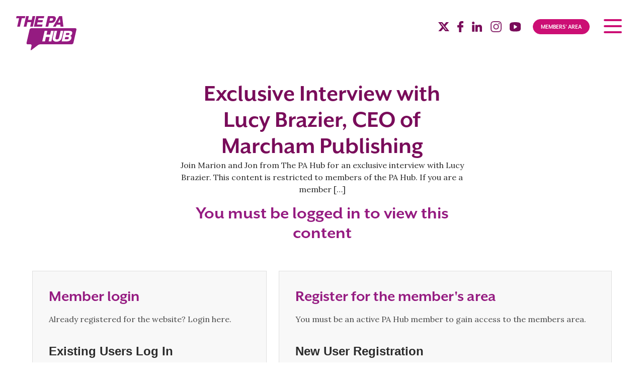

--- FILE ---
content_type: text/html; charset=UTF-8
request_url: https://www.thepahub.co.uk/members-articles/training-video-exclusive-interview-with-lucy-brazier/
body_size: 19097
content:
<!doctype html>
<html lang="en-GB">
<head>
	<meta charset="UTF-8">
<script type="text/javascript">
/* <![CDATA[ */
var gform;gform||(document.addEventListener("gform_main_scripts_loaded",function(){gform.scriptsLoaded=!0}),document.addEventListener("gform/theme/scripts_loaded",function(){gform.themeScriptsLoaded=!0}),window.addEventListener("DOMContentLoaded",function(){gform.domLoaded=!0}),gform={domLoaded:!1,scriptsLoaded:!1,themeScriptsLoaded:!1,isFormEditor:()=>"function"==typeof InitializeEditor,callIfLoaded:function(o){return!(!gform.domLoaded||!gform.scriptsLoaded||!gform.themeScriptsLoaded&&!gform.isFormEditor()||(gform.isFormEditor()&&console.warn("The use of gform.initializeOnLoaded() is deprecated in the form editor context and will be removed in Gravity Forms 3.1."),o(),0))},initializeOnLoaded:function(o){gform.callIfLoaded(o)||(document.addEventListener("gform_main_scripts_loaded",()=>{gform.scriptsLoaded=!0,gform.callIfLoaded(o)}),document.addEventListener("gform/theme/scripts_loaded",()=>{gform.themeScriptsLoaded=!0,gform.callIfLoaded(o)}),window.addEventListener("DOMContentLoaded",()=>{gform.domLoaded=!0,gform.callIfLoaded(o)}))},hooks:{action:{},filter:{}},addAction:function(o,r,e,t){gform.addHook("action",o,r,e,t)},addFilter:function(o,r,e,t){gform.addHook("filter",o,r,e,t)},doAction:function(o){gform.doHook("action",o,arguments)},applyFilters:function(o){return gform.doHook("filter",o,arguments)},removeAction:function(o,r){gform.removeHook("action",o,r)},removeFilter:function(o,r,e){gform.removeHook("filter",o,r,e)},addHook:function(o,r,e,t,n){null==gform.hooks[o][r]&&(gform.hooks[o][r]=[]);var d=gform.hooks[o][r];null==n&&(n=r+"_"+d.length),gform.hooks[o][r].push({tag:n,callable:e,priority:t=null==t?10:t})},doHook:function(r,o,e){var t;if(e=Array.prototype.slice.call(e,1),null!=gform.hooks[r][o]&&((o=gform.hooks[r][o]).sort(function(o,r){return o.priority-r.priority}),o.forEach(function(o){"function"!=typeof(t=o.callable)&&(t=window[t]),"action"==r?t.apply(null,e):e[0]=t.apply(null,e)})),"filter"==r)return e[0]},removeHook:function(o,r,t,n){var e;null!=gform.hooks[o][r]&&(e=(e=gform.hooks[o][r]).filter(function(o,r,e){return!!(null!=n&&n!=o.tag||null!=t&&t!=o.priority)}),gform.hooks[o][r]=e)}});
/* ]]> */
</script>

	<meta name="viewport" content="width=device-width, initial-scale=1">
	<link rel="profile" href="https://gmpg.org/xfn/11">

	<meta name='robots' content='index, follow, max-image-preview:large, max-snippet:-1, max-video-preview:-1' />

	<!-- This site is optimized with the Yoast SEO plugin v26.8 - https://yoast.com/product/yoast-seo-wordpress/ -->
	<title>Exclusive Interview with Lucy Brazier, CEO of Marcham Publishing - The PA Hub</title>
	<link rel="canonical" href="https://www.thepahub.co.uk/members-articles/training-video-exclusive-interview-with-lucy-brazier/" />
	<meta property="og:locale" content="en_GB" />
	<meta property="og:type" content="article" />
	<meta property="og:title" content="Exclusive Interview with Lucy Brazier, CEO of Marcham Publishing - The PA Hub" />
	<meta property="og:description" content="Join Marion and Jon from The PA Hub for an exclusive interview with Lucy Brazier. This content is restricted to members of the PA Hub. If you are a member [&hellip;]" />
	<meta property="og:url" content="https://www.thepahub.co.uk/members-articles/training-video-exclusive-interview-with-lucy-brazier/" />
	<meta property="og:site_name" content="The PA Hub" />
	<meta property="article:publisher" content="https://www.facebook.com/ThePAHub" />
	<meta property="article:modified_time" content="2022-03-18T18:13:10+00:00" />
	<meta property="og:image" content="https://www.thepahub.co.uk/wp-content/uploads/2021/03/Lucy-Brazier-e1627744260812.jpg" />
	<meta property="og:image:width" content="844" />
	<meta property="og:image:height" content="727" />
	<meta property="og:image:type" content="image/jpeg" />
	<meta name="twitter:card" content="summary_large_image" />
	<meta name="twitter:site" content="@thepahub" />
	<meta name="twitter:label1" content="Estimated reading time" />
	<meta name="twitter:data1" content="1 minute" />
	<script type="application/ld+json" class="yoast-schema-graph">{"@context":"https://schema.org","@graph":[{"@type":"WebPage","@id":"https://www.thepahub.co.uk/members-articles/training-video-exclusive-interview-with-lucy-brazier/","url":"https://www.thepahub.co.uk/members-articles/training-video-exclusive-interview-with-lucy-brazier/","name":"Exclusive Interview with Lucy Brazier, CEO of Marcham Publishing - The PA Hub","isPartOf":{"@id":"https://www.thepahub.co.uk/#website"},"primaryImageOfPage":{"@id":"https://www.thepahub.co.uk/members-articles/training-video-exclusive-interview-with-lucy-brazier/#primaryimage"},"image":{"@id":"https://www.thepahub.co.uk/members-articles/training-video-exclusive-interview-with-lucy-brazier/#primaryimage"},"thumbnailUrl":"https://www.thepahub.co.uk/wp-content/uploads/2021/03/Lucy-Brazier-e1627744260812.jpg","datePublished":"2021-03-09T21:54:26+00:00","dateModified":"2022-03-18T18:13:10+00:00","breadcrumb":{"@id":"https://www.thepahub.co.uk/members-articles/training-video-exclusive-interview-with-lucy-brazier/#breadcrumb"},"inLanguage":"en-GB","potentialAction":[{"@type":"ReadAction","target":["https://www.thepahub.co.uk/members-articles/training-video-exclusive-interview-with-lucy-brazier/"]}]},{"@type":"ImageObject","inLanguage":"en-GB","@id":"https://www.thepahub.co.uk/members-articles/training-video-exclusive-interview-with-lucy-brazier/#primaryimage","url":"https://www.thepahub.co.uk/wp-content/uploads/2021/03/Lucy-Brazier-e1627744260812.jpg","contentUrl":"https://www.thepahub.co.uk/wp-content/uploads/2021/03/Lucy-Brazier-e1627744260812.jpg","width":844,"height":727},{"@type":"BreadcrumbList","@id":"https://www.thepahub.co.uk/members-articles/training-video-exclusive-interview-with-lucy-brazier/#breadcrumb","itemListElement":[{"@type":"ListItem","position":1,"name":"Home","item":"https://www.thepahub.co.uk/"},{"@type":"ListItem","position":2,"name":"Exclusive Interview with Lucy Brazier, CEO of Marcham Publishing"}]},{"@type":"WebSite","@id":"https://www.thepahub.co.uk/#website","url":"https://www.thepahub.co.uk/","name":"The PA Hub","description":"Professional networking for PAs, EAs, VAs &amp; Secretaries","publisher":{"@id":"https://www.thepahub.co.uk/#organization"},"potentialAction":[{"@type":"SearchAction","target":{"@type":"EntryPoint","urlTemplate":"https://www.thepahub.co.uk/?s={search_term_string}"},"query-input":{"@type":"PropertyValueSpecification","valueRequired":true,"valueName":"search_term_string"}}],"inLanguage":"en-GB"},{"@type":"Organization","@id":"https://www.thepahub.co.uk/#organization","name":"The PA Hub","url":"https://www.thepahub.co.uk/","logo":{"@type":"ImageObject","inLanguage":"en-GB","@id":"https://www.thepahub.co.uk/#/schema/logo/image/","url":"https://www.thepahub.co.uk/wp-content/uploads/2020/01/The-PA-Hub.png","contentUrl":"https://www.thepahub.co.uk/wp-content/uploads/2020/01/The-PA-Hub.png","width":600,"height":600,"caption":"The PA Hub"},"image":{"@id":"https://www.thepahub.co.uk/#/schema/logo/image/"},"sameAs":["https://www.facebook.com/ThePAHub","https://x.com/thepahub","https://www.linkedin.com/company/the-pa-hub-limited/","https://www.youtube.com/thepahub"]}]}</script>
	<!-- / Yoast SEO plugin. -->


<link rel='dns-prefetch' href='//ajax.googleapis.com' />
<link rel='dns-prefetch' href='//challenges.cloudflare.com' />
<link rel='dns-prefetch' href='//fonts.googleapis.com' />
<link rel="alternate" type="application/rss+xml" title="The PA Hub &raquo; Feed" href="https://www.thepahub.co.uk/feed/" />
<link rel="alternate" type="text/calendar" title="The PA Hub &raquo; iCal Feed" href="https://www.thepahub.co.uk/events/?ical=1" />
<style id='wp-img-auto-sizes-contain-inline-css' type='text/css'>
img:is([sizes=auto i],[sizes^="auto," i]){contain-intrinsic-size:3000px 1500px}
/*# sourceURL=wp-img-auto-sizes-contain-inline-css */
</style>
<link rel='stylesheet' id='wp-block-library-css' href='https://www.thepahub.co.uk/wp-includes/css/dist/block-library/style.min.css?ver=6.9' type='text/css' media='all' />
<link rel='stylesheet' id='wc-blocks-style-css' href='https://www.thepahub.co.uk/wp-content/plugins/woocommerce/assets/client/blocks/wc-blocks.css?ver=wc-10.4.3' type='text/css' media='all' />
<style id='global-styles-inline-css' type='text/css'>
:root{--wp--preset--aspect-ratio--square: 1;--wp--preset--aspect-ratio--4-3: 4/3;--wp--preset--aspect-ratio--3-4: 3/4;--wp--preset--aspect-ratio--3-2: 3/2;--wp--preset--aspect-ratio--2-3: 2/3;--wp--preset--aspect-ratio--16-9: 16/9;--wp--preset--aspect-ratio--9-16: 9/16;--wp--preset--color--black: #000000;--wp--preset--color--cyan-bluish-gray: #abb8c3;--wp--preset--color--white: #ffffff;--wp--preset--color--pale-pink: #f78da7;--wp--preset--color--vivid-red: #cf2e2e;--wp--preset--color--luminous-vivid-orange: #ff6900;--wp--preset--color--luminous-vivid-amber: #fcb900;--wp--preset--color--light-green-cyan: #7bdcb5;--wp--preset--color--vivid-green-cyan: #00d084;--wp--preset--color--pale-cyan-blue: #8ed1fc;--wp--preset--color--vivid-cyan-blue: #0693e3;--wp--preset--color--vivid-purple: #9b51e0;--wp--preset--gradient--vivid-cyan-blue-to-vivid-purple: linear-gradient(135deg,rgb(6,147,227) 0%,rgb(155,81,224) 100%);--wp--preset--gradient--light-green-cyan-to-vivid-green-cyan: linear-gradient(135deg,rgb(122,220,180) 0%,rgb(0,208,130) 100%);--wp--preset--gradient--luminous-vivid-amber-to-luminous-vivid-orange: linear-gradient(135deg,rgb(252,185,0) 0%,rgb(255,105,0) 100%);--wp--preset--gradient--luminous-vivid-orange-to-vivid-red: linear-gradient(135deg,rgb(255,105,0) 0%,rgb(207,46,46) 100%);--wp--preset--gradient--very-light-gray-to-cyan-bluish-gray: linear-gradient(135deg,rgb(238,238,238) 0%,rgb(169,184,195) 100%);--wp--preset--gradient--cool-to-warm-spectrum: linear-gradient(135deg,rgb(74,234,220) 0%,rgb(151,120,209) 20%,rgb(207,42,186) 40%,rgb(238,44,130) 60%,rgb(251,105,98) 80%,rgb(254,248,76) 100%);--wp--preset--gradient--blush-light-purple: linear-gradient(135deg,rgb(255,206,236) 0%,rgb(152,150,240) 100%);--wp--preset--gradient--blush-bordeaux: linear-gradient(135deg,rgb(254,205,165) 0%,rgb(254,45,45) 50%,rgb(107,0,62) 100%);--wp--preset--gradient--luminous-dusk: linear-gradient(135deg,rgb(255,203,112) 0%,rgb(199,81,192) 50%,rgb(65,88,208) 100%);--wp--preset--gradient--pale-ocean: linear-gradient(135deg,rgb(255,245,203) 0%,rgb(182,227,212) 50%,rgb(51,167,181) 100%);--wp--preset--gradient--electric-grass: linear-gradient(135deg,rgb(202,248,128) 0%,rgb(113,206,126) 100%);--wp--preset--gradient--midnight: linear-gradient(135deg,rgb(2,3,129) 0%,rgb(40,116,252) 100%);--wp--preset--font-size--small: 13px;--wp--preset--font-size--medium: 20px;--wp--preset--font-size--large: 36px;--wp--preset--font-size--x-large: 42px;--wp--preset--spacing--20: 0.44rem;--wp--preset--spacing--30: 0.67rem;--wp--preset--spacing--40: 1rem;--wp--preset--spacing--50: 1.5rem;--wp--preset--spacing--60: 2.25rem;--wp--preset--spacing--70: 3.38rem;--wp--preset--spacing--80: 5.06rem;--wp--preset--shadow--natural: 6px 6px 9px rgba(0, 0, 0, 0.2);--wp--preset--shadow--deep: 12px 12px 50px rgba(0, 0, 0, 0.4);--wp--preset--shadow--sharp: 6px 6px 0px rgba(0, 0, 0, 0.2);--wp--preset--shadow--outlined: 6px 6px 0px -3px rgb(255, 255, 255), 6px 6px rgb(0, 0, 0);--wp--preset--shadow--crisp: 6px 6px 0px rgb(0, 0, 0);}:where(.is-layout-flex){gap: 0.5em;}:where(.is-layout-grid){gap: 0.5em;}body .is-layout-flex{display: flex;}.is-layout-flex{flex-wrap: wrap;align-items: center;}.is-layout-flex > :is(*, div){margin: 0;}body .is-layout-grid{display: grid;}.is-layout-grid > :is(*, div){margin: 0;}:where(.wp-block-columns.is-layout-flex){gap: 2em;}:where(.wp-block-columns.is-layout-grid){gap: 2em;}:where(.wp-block-post-template.is-layout-flex){gap: 1.25em;}:where(.wp-block-post-template.is-layout-grid){gap: 1.25em;}.has-black-color{color: var(--wp--preset--color--black) !important;}.has-cyan-bluish-gray-color{color: var(--wp--preset--color--cyan-bluish-gray) !important;}.has-white-color{color: var(--wp--preset--color--white) !important;}.has-pale-pink-color{color: var(--wp--preset--color--pale-pink) !important;}.has-vivid-red-color{color: var(--wp--preset--color--vivid-red) !important;}.has-luminous-vivid-orange-color{color: var(--wp--preset--color--luminous-vivid-orange) !important;}.has-luminous-vivid-amber-color{color: var(--wp--preset--color--luminous-vivid-amber) !important;}.has-light-green-cyan-color{color: var(--wp--preset--color--light-green-cyan) !important;}.has-vivid-green-cyan-color{color: var(--wp--preset--color--vivid-green-cyan) !important;}.has-pale-cyan-blue-color{color: var(--wp--preset--color--pale-cyan-blue) !important;}.has-vivid-cyan-blue-color{color: var(--wp--preset--color--vivid-cyan-blue) !important;}.has-vivid-purple-color{color: var(--wp--preset--color--vivid-purple) !important;}.has-black-background-color{background-color: var(--wp--preset--color--black) !important;}.has-cyan-bluish-gray-background-color{background-color: var(--wp--preset--color--cyan-bluish-gray) !important;}.has-white-background-color{background-color: var(--wp--preset--color--white) !important;}.has-pale-pink-background-color{background-color: var(--wp--preset--color--pale-pink) !important;}.has-vivid-red-background-color{background-color: var(--wp--preset--color--vivid-red) !important;}.has-luminous-vivid-orange-background-color{background-color: var(--wp--preset--color--luminous-vivid-orange) !important;}.has-luminous-vivid-amber-background-color{background-color: var(--wp--preset--color--luminous-vivid-amber) !important;}.has-light-green-cyan-background-color{background-color: var(--wp--preset--color--light-green-cyan) !important;}.has-vivid-green-cyan-background-color{background-color: var(--wp--preset--color--vivid-green-cyan) !important;}.has-pale-cyan-blue-background-color{background-color: var(--wp--preset--color--pale-cyan-blue) !important;}.has-vivid-cyan-blue-background-color{background-color: var(--wp--preset--color--vivid-cyan-blue) !important;}.has-vivid-purple-background-color{background-color: var(--wp--preset--color--vivid-purple) !important;}.has-black-border-color{border-color: var(--wp--preset--color--black) !important;}.has-cyan-bluish-gray-border-color{border-color: var(--wp--preset--color--cyan-bluish-gray) !important;}.has-white-border-color{border-color: var(--wp--preset--color--white) !important;}.has-pale-pink-border-color{border-color: var(--wp--preset--color--pale-pink) !important;}.has-vivid-red-border-color{border-color: var(--wp--preset--color--vivid-red) !important;}.has-luminous-vivid-orange-border-color{border-color: var(--wp--preset--color--luminous-vivid-orange) !important;}.has-luminous-vivid-amber-border-color{border-color: var(--wp--preset--color--luminous-vivid-amber) !important;}.has-light-green-cyan-border-color{border-color: var(--wp--preset--color--light-green-cyan) !important;}.has-vivid-green-cyan-border-color{border-color: var(--wp--preset--color--vivid-green-cyan) !important;}.has-pale-cyan-blue-border-color{border-color: var(--wp--preset--color--pale-cyan-blue) !important;}.has-vivid-cyan-blue-border-color{border-color: var(--wp--preset--color--vivid-cyan-blue) !important;}.has-vivid-purple-border-color{border-color: var(--wp--preset--color--vivid-purple) !important;}.has-vivid-cyan-blue-to-vivid-purple-gradient-background{background: var(--wp--preset--gradient--vivid-cyan-blue-to-vivid-purple) !important;}.has-light-green-cyan-to-vivid-green-cyan-gradient-background{background: var(--wp--preset--gradient--light-green-cyan-to-vivid-green-cyan) !important;}.has-luminous-vivid-amber-to-luminous-vivid-orange-gradient-background{background: var(--wp--preset--gradient--luminous-vivid-amber-to-luminous-vivid-orange) !important;}.has-luminous-vivid-orange-to-vivid-red-gradient-background{background: var(--wp--preset--gradient--luminous-vivid-orange-to-vivid-red) !important;}.has-very-light-gray-to-cyan-bluish-gray-gradient-background{background: var(--wp--preset--gradient--very-light-gray-to-cyan-bluish-gray) !important;}.has-cool-to-warm-spectrum-gradient-background{background: var(--wp--preset--gradient--cool-to-warm-spectrum) !important;}.has-blush-light-purple-gradient-background{background: var(--wp--preset--gradient--blush-light-purple) !important;}.has-blush-bordeaux-gradient-background{background: var(--wp--preset--gradient--blush-bordeaux) !important;}.has-luminous-dusk-gradient-background{background: var(--wp--preset--gradient--luminous-dusk) !important;}.has-pale-ocean-gradient-background{background: var(--wp--preset--gradient--pale-ocean) !important;}.has-electric-grass-gradient-background{background: var(--wp--preset--gradient--electric-grass) !important;}.has-midnight-gradient-background{background: var(--wp--preset--gradient--midnight) !important;}.has-small-font-size{font-size: var(--wp--preset--font-size--small) !important;}.has-medium-font-size{font-size: var(--wp--preset--font-size--medium) !important;}.has-large-font-size{font-size: var(--wp--preset--font-size--large) !important;}.has-x-large-font-size{font-size: var(--wp--preset--font-size--x-large) !important;}
/*# sourceURL=global-styles-inline-css */
</style>

<style id='classic-theme-styles-inline-css' type='text/css'>
/*! This file is auto-generated */
.wp-block-button__link{color:#fff;background-color:#32373c;border-radius:9999px;box-shadow:none;text-decoration:none;padding:calc(.667em + 2px) calc(1.333em + 2px);font-size:1.125em}.wp-block-file__button{background:#32373c;color:#fff;text-decoration:none}
/*# sourceURL=/wp-includes/css/classic-themes.min.css */
</style>
<link rel='stylesheet' id='woocommerce-layout-css' href='https://www.thepahub.co.uk/wp-content/plugins/woocommerce/assets/css/woocommerce-layout.css?ver=10.4.3' type='text/css' media='all' />
<link rel='stylesheet' id='woocommerce-smallscreen-css' href='https://www.thepahub.co.uk/wp-content/plugins/woocommerce/assets/css/woocommerce-smallscreen.css?ver=10.4.3' type='text/css' media='only screen and (max-width: 768px)' />
<link rel='stylesheet' id='woocommerce-general-css' href='https://www.thepahub.co.uk/wp-content/plugins/woocommerce/assets/css/woocommerce.css?ver=10.4.3' type='text/css' media='all' />
<style id='woocommerce-inline-inline-css' type='text/css'>
.woocommerce form .form-row .required { visibility: visible; }
/*# sourceURL=woocommerce-inline-inline-css */
</style>
<link rel='stylesheet' id='thepahub-style-css' href='https://www.thepahub.co.uk/wp-content/themes/thepahub_4-0-0/style.css?ver=1769119768' type='text/css' media='all' />
<link rel='stylesheet' id='google-fonts-css' href='https://fonts.googleapis.com/css2?family=Lora%3Aital%2Cwght%400%2C400%3B0%2C600%3B1%2C400%3B1%2C600&#038;display=swap&#038;ver=6.9' type='text/css' media='all' />
<link rel='stylesheet' id='mmenu-style-css' href='https://www.thepahub.co.uk/wp-content/themes/thepahub_4-0-0/js/mmenu/mmenu.css?ver=6.9' type='text/css' media='all' />
<link rel='stylesheet' id='wp-members-css' href='https://www.thepahub.co.uk/wp-content/plugins/wp-members/assets/css/forms/generic-no-float.min.css?ver=3.5.5.1' type='text/css' media='all' />
<script type="text/javascript" src="https://ajax.googleapis.com/ajax/libs/jquery/3.5.1/jquery.min.js?ver=6.9" id="jquery-js"></script>
<script type="text/javascript" src="https://www.thepahub.co.uk/wp-content/plugins/woocommerce/assets/js/jquery-blockui/jquery.blockUI.min.js?ver=2.7.0-wc.10.4.3" id="wc-jquery-blockui-js" defer="defer" data-wp-strategy="defer"></script>
<script type="text/javascript" id="wc-add-to-cart-js-extra">
/* <![CDATA[ */
var wc_add_to_cart_params = {"ajax_url":"/wp-admin/admin-ajax.php","wc_ajax_url":"/?wc-ajax=%%endpoint%%","i18n_view_cart":"View basket","cart_url":"https://www.thepahub.co.uk/basket/","is_cart":"","cart_redirect_after_add":"yes"};
//# sourceURL=wc-add-to-cart-js-extra
/* ]]> */
</script>
<script type="text/javascript" src="https://www.thepahub.co.uk/wp-content/plugins/woocommerce/assets/js/frontend/add-to-cart.min.js?ver=10.4.3" id="wc-add-to-cart-js" defer="defer" data-wp-strategy="defer"></script>
<script type="text/javascript" src="https://www.thepahub.co.uk/wp-content/plugins/woocommerce/assets/js/js-cookie/js.cookie.min.js?ver=2.1.4-wc.10.4.3" id="wc-js-cookie-js" defer="defer" data-wp-strategy="defer"></script>
<script type="text/javascript" id="woocommerce-js-extra">
/* <![CDATA[ */
var woocommerce_params = {"ajax_url":"/wp-admin/admin-ajax.php","wc_ajax_url":"/?wc-ajax=%%endpoint%%","i18n_password_show":"Show password","i18n_password_hide":"Hide password"};
//# sourceURL=woocommerce-js-extra
/* ]]> */
</script>
<script type="text/javascript" src="https://www.thepahub.co.uk/wp-content/plugins/woocommerce/assets/js/frontend/woocommerce.min.js?ver=10.4.3" id="woocommerce-js" defer="defer" data-wp-strategy="defer"></script>
<script type="text/javascript" src="https://challenges.cloudflare.com/turnstile/v0/api.js?render=auto" id="cfturnstile-js"></script>
<script type="text/javascript" src="https://www.thepahub.co.uk/wp-includes/js/dist/vendor/react.min.js?ver=18.3.1.1" id="react-js"></script>
<script type="text/javascript" src="https://www.thepahub.co.uk/wp-includes/js/dist/vendor/react-jsx-runtime.min.js?ver=18.3.1" id="react-jsx-runtime-js"></script>
<script type="text/javascript" src="https://www.thepahub.co.uk/wp-includes/js/dist/hooks.min.js?ver=dd5603f07f9220ed27f1" id="wp-hooks-js"></script>
<script type="text/javascript" src="https://www.thepahub.co.uk/wp-includes/js/dist/deprecated.min.js?ver=e1f84915c5e8ae38964c" id="wp-deprecated-js"></script>
<script type="text/javascript" src="https://www.thepahub.co.uk/wp-includes/js/dist/dom.min.js?ver=26edef3be6483da3de2e" id="wp-dom-js"></script>
<script type="text/javascript" src="https://www.thepahub.co.uk/wp-includes/js/dist/vendor/react-dom.min.js?ver=18.3.1.1" id="react-dom-js"></script>
<script type="text/javascript" src="https://www.thepahub.co.uk/wp-includes/js/dist/escape-html.min.js?ver=6561a406d2d232a6fbd2" id="wp-escape-html-js"></script>
<script type="text/javascript" src="https://www.thepahub.co.uk/wp-includes/js/dist/element.min.js?ver=6a582b0c827fa25df3dd" id="wp-element-js"></script>
<script type="text/javascript" src="https://www.thepahub.co.uk/wp-includes/js/dist/is-shallow-equal.min.js?ver=e0f9f1d78d83f5196979" id="wp-is-shallow-equal-js"></script>
<script type="text/javascript" src="https://www.thepahub.co.uk/wp-includes/js/dist/i18n.min.js?ver=c26c3dc7bed366793375" id="wp-i18n-js"></script>
<script type="text/javascript" id="wp-i18n-js-after">
/* <![CDATA[ */
wp.i18n.setLocaleData( { 'text direction\u0004ltr': [ 'ltr' ] } );
//# sourceURL=wp-i18n-js-after
/* ]]> */
</script>
<script type="text/javascript" id="wp-keycodes-js-translations">
/* <![CDATA[ */
( function( domain, translations ) {
	var localeData = translations.locale_data[ domain ] || translations.locale_data.messages;
	localeData[""].domain = domain;
	wp.i18n.setLocaleData( localeData, domain );
} )( "default", {"translation-revision-date":"2025-12-15 12:18:56+0000","generator":"GlotPress\/4.0.3","domain":"messages","locale_data":{"messages":{"":{"domain":"messages","plural-forms":"nplurals=2; plural=n != 1;","lang":"en_GB"},"Tilde":["Tilde"],"Backtick":["Backtick"],"Period":["Period"],"Comma":["Comma"]}},"comment":{"reference":"wp-includes\/js\/dist\/keycodes.js"}} );
//# sourceURL=wp-keycodes-js-translations
/* ]]> */
</script>
<script type="text/javascript" src="https://www.thepahub.co.uk/wp-includes/js/dist/keycodes.min.js?ver=34c8fb5e7a594a1c8037" id="wp-keycodes-js"></script>
<script type="text/javascript" src="https://www.thepahub.co.uk/wp-includes/js/dist/priority-queue.min.js?ver=2d59d091223ee9a33838" id="wp-priority-queue-js"></script>
<script type="text/javascript" src="https://www.thepahub.co.uk/wp-includes/js/dist/compose.min.js?ver=7a9b375d8c19cf9d3d9b" id="wp-compose-js"></script>
<script type="text/javascript" src="https://www.thepahub.co.uk/wp-includes/js/dist/private-apis.min.js?ver=4f465748bda624774139" id="wp-private-apis-js"></script>
<script type="text/javascript" src="https://www.thepahub.co.uk/wp-includes/js/dist/redux-routine.min.js?ver=8bb92d45458b29590f53" id="wp-redux-routine-js"></script>
<script type="text/javascript" src="https://www.thepahub.co.uk/wp-includes/js/dist/data.min.js?ver=f940198280891b0b6318" id="wp-data-js"></script>
<script type="text/javascript" id="wp-data-js-after">
/* <![CDATA[ */
( function() {
	var userId = 0;
	var storageKey = "WP_DATA_USER_" + userId;
	wp.data
		.use( wp.data.plugins.persistence, { storageKey: storageKey } );
} )();
//# sourceURL=wp-data-js-after
/* ]]> */
</script>
<script type="text/javascript" src="https://www.thepahub.co.uk/wp-content/plugins/simple-cloudflare-turnstile/js/integrations/woocommerce.js?ver=1.3" id="cfturnstile-woo-js-js"></script>
<meta name="et-api-version" content="v1"><meta name="et-api-origin" content="https://www.thepahub.co.uk"><link rel="https://theeventscalendar.com/" href="https://www.thepahub.co.uk/wp-json/tribe/tickets/v1/" /><meta name="tec-api-version" content="v1"><meta name="tec-api-origin" content="https://www.thepahub.co.uk"><link rel="alternate" href="https://www.thepahub.co.uk/wp-json/tribe/events/v1/" /><link rel="shortcut icon" type="image/png" href="https://www.thepahub.co.uk/wp-content/themes/thepahub_4-0-0/img/favicon.png" /><link rel="apple-touch-icon" href="https://www.thepahub.co.uk/wp-content/themes/thepahub_4-0-0/img/apple-touch-icon.png" />	<noscript><style>.woocommerce-product-gallery{ opacity: 1 !important; }</style></noscript>
	<style type="text/css">.recentcomments a{display:inline !important;padding:0 !important;margin:0 !important;}</style><link rel="icon" href="https://www.thepahub.co.uk/wp-content/uploads/2025/12/the-pa-hub-favicon-100x100.png" sizes="32x32" />
<link rel="icon" href="https://www.thepahub.co.uk/wp-content/uploads/2025/12/the-pa-hub-favicon-300x300.png" sizes="192x192" />
<link rel="apple-touch-icon" href="https://www.thepahub.co.uk/wp-content/uploads/2025/12/the-pa-hub-favicon-300x300.png" />
<meta name="msapplication-TileImage" content="https://www.thepahub.co.uk/wp-content/uploads/2025/12/the-pa-hub-favicon-300x300.png" />
	
<link rel='stylesheet' id='wc-stripe-blocks-checkout-style-css' href='https://www.thepahub.co.uk/wp-content/plugins/woocommerce-gateway-stripe/build/upe-blocks.css?ver=5149cca93b0373758856' type='text/css' media='all' />
<link rel='stylesheet' id='gforms_reset_css-css' href='https://www.thepahub.co.uk/wp-content/plugins/gravityforms/legacy/css/formreset.min.css?ver=2.9.26' type='text/css' media='all' />
<link rel='stylesheet' id='gforms_formsmain_css-css' href='https://www.thepahub.co.uk/wp-content/plugins/gravityforms/legacy/css/formsmain.min.css?ver=2.9.26' type='text/css' media='all' />
<link rel='stylesheet' id='gforms_ready_class_css-css' href='https://www.thepahub.co.uk/wp-content/plugins/gravityforms/legacy/css/readyclass.min.css?ver=2.9.26' type='text/css' media='all' />
<link rel='stylesheet' id='gforms_browsers_css-css' href='https://www.thepahub.co.uk/wp-content/plugins/gravityforms/legacy/css/browsers.min.css?ver=2.9.26' type='text/css' media='all' />
</head>

<body class="wp-singular members-template-default single single-members postid-8964 wp-theme-thepahub_4-0-0 pagescrolled notscrolled theme-thepahub_4-0-0 woocommerce-no-js tribe-no-js tec-no-tickets-on-recurring tec-no-rsvp-on-recurring tribe-theme-thepahub_4-0-0">

<link rel="shortcut icon" href="https://www.thepahub.co.uk/wp-content/themes/thepahub_4-0-0/favicon.ico" />
<link rel="apple-touch-icon" href="https://www.thepahub.co.uk/wp-content/themes/thepahub_4-0-0/img/apple-touch-icon.png">

<header id="masthead" class="site-header"></header>

<div class="header-icon"></div>

<div id="my-page">
	
<nav id="my-menu">
    <ul><li><a href="https://www.thepahub.co.uk/">Home</a></li><li><span>Membership</span>						    <ul>
						    						        						        <li>
						            <a href="https://www.thepahub.co.uk/membership/">Membership</a>
						        </li>
						    						        						        <li>
						            <a href="https://www.thepahub.co.uk/membership/benefits/">Benefits</a>
						        </li>
						    						        						        <li>
						            <a href="https://www.thepahub.co.uk/membership/register-digital-membership/">Register Digital Membership</a>
						        </li>
						    						        						        <li>
						            <a href="https://www.thepahub.co.uk/membership/register-corporate-single/">Register FULL Single</a>
						        </li>
						    						        						        <li>
						            <a href="https://www.thepahub.co.uk/membership/register-personal-single/">Register Personal Single</a>
						        </li>
						    						    </ul>
						    						</li><li><a href="https://www.thepahub.co.uk/directory/">Directory</a></li><li><a href="https://www.thepahub.co.uk/members-area/">Members' Area</a></li><li><a href="https://www.thepahub.co.uk/events/">Events</a></li><li><span>Conferences</span>						    <ul>
						    						        						        <li>
						            <a href="https://www.thepahub.co.uk/conferences/">Conferences</a>
						        </li>
						    						        						        <li>
						            <a href="https://www.thepahub.co.uk/conferences/past-events/">Past Events</a>
						        </li>
						    						    </ul>
						    						</li><li><span>Showcases</span>						    <ul>
						    						        						        <li>
						            <a href="https://www.thepahub.co.uk/showcases/">Showcases</a>
						        </li>
						    						        						        <li>
						            <a href="https://www.thepahub.co.uk/showcases/past-showcases/">Past Showcases</a>
						        </li>
						    						    </ul>
						    						</li><li><span>Jobs</span>						    <ul>
						    						        						        <li>
						            <a href="https://www.thepahub.co.uk/job-vacancies/">Job Vacancies</a>
						        </li>
						    						        						        <li>
						            <a href="https://www.thepahub.co.uk/job-vacancies/submit-job-vacancy/">Submit job vacancy</a>
						        </li>
						    						    </ul>
						    						</li><li><a href="https://www.thepahub.co.uk/news/">News</a></li><li><a href="https://www.thepahub.co.uk/about-us/">About Us</a></li><li><a href=""></a></li></ul>	

</nav>

<div id="page" class="site main">
	<a class="skip-link screen-reader-text" href="#content">Skip to content</a>

	<div id="content" class="site-content">
		
	<header class="sticky-header">
		
		<div class="animation-wrapper">
			<a class="header-logo " href="https://www.thepahub.co.uk" aria-label="Go to the PA Hub homepage"></a>
			
			<div class="right-items">
				<ul class="social-links">
	<li style="padding-top: 2px;">
		<a href="https://x.com/thepahub" title="Find us on X" target="_blank">
			<svg width="22px" height="18px" viewBox="0 0 22 18" version="1.1" xmlns="http://www.w3.org/2000/svg" xmlns:xlink="http://www.w3.org/1999/xlink">
				<g id="x" stroke="none" stroke-width="1" fill="none" fill-rule="evenodd">
					<path class="cls-1" d="M14.19,7.95L21.08,0h-5.2l-4.15,4.79L8.02,0H0l7.51,9.66L.28,18h5.2l4.49-5.17,4.02,5.17h8.02l-7.81-10.05ZM16.73,15.49h-1.47s-.06-.01-.07-.04L5.17,2.51c-.05-.06,0-.14.07-.14h1.47s.06.01.07.04l10.01,12.95c.05.06,0,.14-.07.14Z"/>
				</g>
			</svg>
		</a>
	</li>
	<li>
		<a href="https://www.facebook.com/ThePAHub" title="Find us on Facebook" target="_blank">
			<svg width="12px" height="22px" viewBox="0 0 12 22" version="1.1" xmlns="http://www.w3.org/2000/svg" xmlns:xlink="http://www.w3.org/1999/xlink">
		    <title>Find us on Facebook</title>
		    <g id="Page-1" stroke="none" stroke-width="1" fill="none" fill-rule="evenodd">
		        <g id="social" transform="translate(-72.000000, 0.000000)" fill="#AAAAAA" fill-rule="nonzero">
		            <path d="M83.4464176,0.00457746845 L80.5935104,0 C77.388367,0 75.3170625,2.12508973 75.3170625,5.41422968 L75.3170625,7.91055211 L72.4485919,7.91055211 C72.200722,7.91055211 72,8.11150297 72,8.35937289 L72,11.9762596 C72,12.2241295 72.2009509,12.4248515 72.4485919,12.4248515 L75.3170625,12.4248515 L75.3170625,21.5514081 C75.3170625,21.799278 75.5177845,22 75.7656544,22 L79.5081926,22 C79.7560625,22 79.9567845,21.7990491 79.9567845,21.5514081 L79.9567845,12.4248515 L83.3106957,12.4248515 C83.5585656,12.4248515 83.7592876,12.2241295 83.7592876,11.9762596 L83.7606608,8.35937289 C83.7606608,8.24035871 83.713284,8.12637974 83.6292875,8.04215432 C83.5452909,7.9579289 83.4308542,7.91055211 83.31184,7.91055211 L79.9567845,7.91055211 L79.9567845,5.79438844 C79.9567845,4.77727495 80.1991615,4.26093651 81.5241097,4.26093651 L83.4459599,4.26024989 C83.6936009,4.26024989 83.8943229,4.05929902 83.8943229,3.81165798 L83.8943229,0.453169377 C83.8943229,0.205757207 83.6938298,0.0050352153 83.4464176,0.00457746845 Z" id="icon_facebook"></path>
		        </g>
		    </g>
		</svg>
		</a>
	</li>
	<li>
		<a href="https://www.linkedin.com/company/the-pa-hub-limited/" title="Connect on LinkedIn" target="_blank">

<svg width="22px" height="22px" viewBox="0 0 22 22" version="1.1" xmlns="http://www.w3.org/2000/svg" xmlns:xlink="http://www.w3.org/1999/xlink">
    <title>icon_linkedin</title>
    <g id="icon_linkedin" stroke="none" stroke-width="1" fill="none" fill-rule="evenodd">
        <path d="M5.66626175,7.42703837 C5.84486783,7.42703837 5.9895892,7.57182441 5.9895892,7.75036582 L5.9895892,7.75036582 L5.9895892,20.6788079 C5.9895892,20.857414 5.84486783,21.0021353 5.66626175,21.0021353 L5.66626175,21.0021353 L1.64193432,21.0021353 C1.46332824,21.0021353 1.31860687,20.857414 1.31860687,20.6788079 L1.31860687,20.6788079 L1.31860687,7.75036582 C1.31860687,7.57182441 1.46332824,7.42703837 1.64193432,7.42703837 L1.64193432,7.42703837 Z M15.9024208,7.10571555 C20.4351483,7.10571555 21.0463019,10.3822513 21.0463019,13.5873963 L21.0463019,13.5873963 L21.0463019,20.6788726 C21.0463019,20.8574786 20.9015805,21.0022 20.7229744,21.0022 L20.7229744,21.0022 L16.7059542,21.0022 C16.5273481,21.0022 16.3826267,20.8574786 16.3826267,20.6788726 L16.3826267,20.6788726 L16.3821064,14.21258 C16.3718671,12.5419512 16.196156,11.2869861 14.6161595,11.2869861 C13.1135922,11.2869861 12.5281109,12.1267322 12.5281109,14.282227 L12.5281109,14.282227 L12.5281109,20.6788079 C12.5281109,20.857414 12.3833895,21.0022 12.2047834,21.0022 L12.2047834,21.0022 L8.1892505,21.0022 C8.01064442,21.0022 7.86592305,20.857414 7.86592305,20.6788079 L7.86592305,20.6788079 L7.86592305,7.75036582 C7.86592305,7.57182441 8.01064442,7.42703837 8.1892505,7.42703837 L8.1892505,7.42703837 L12.043249,7.42703837 C12.2218551,7.42703837 12.3665765,7.57182441 12.3665765,7.75036582 L12.3665765,7.75036582 L12.3665765,8.59004721 C13.0912826,7.80054624 14.2861069,7.10571555 15.9024208,7.10571555 Z M3.65555301,1 C5.11867438,1 6.30903672,2.18997434 6.30897205,3.65264306 C6.30897205,5.11589377 5.11867438,6.30638543 3.65555301,6.30638543 C2.19126765,6.30638543 1,5.11595843 1,3.65264306 C1,2.18997434 2.19126765,1 3.65555301,1 Z" id="in" fill="#63266C" fill-rule="nonzero"></path>
    </g>
</svg>
		
		</a>
	</li>
	<li>
		<a href="https://www.instagram.com/thepahub/" title="Instagram" target="_blank">

<svg width="22px" height="22px" viewBox="0 0 22 22" version="1.1" xmlns="http://www.w3.org/2000/svg" xmlns:xlink="http://www.w3.org/1999/xlink">
    <title>icon_instagram</title>
    <g id="icon_instagram" stroke="none" stroke-width="1" fill="none" fill-rule="evenodd" fill-opacity="0.858282343">
        <path d="M6.47265773,0.0691030056 C8.49844914,-0.020728469 13.5115954,-0.0253117075 15.5355535,0.0691030056 C19.6760512,0.259765727 21.7485916,2.6018006 21.9300879,6.46363736 C22.0199194,8.48942877 22.0254192,13.5016584 21.9300879,15.5265332 C21.7797577,18.7980488 20.2416228,20.6194278 18.203915,21.4104947 C16.8868589,21.9204009 15.5974108,21.980084 12.4276146,21.9870609 L11.0036473,21.9879828 C6.87231612,21.9879828 3.98029263,22.265727 1.85641991,20.142771 C-0.227120309,18.0592308 0.0112080931,15.274455 0.0112080931,10.9955436 C0.0112080931,6.81471343 -0.259202978,3.96393908 1.85641991,1.84831619 C3.12231039,0.582425717 4.69252789,0.152517946 6.47265773,0.0691030056 Z M10.9642315,1.95373068 C8.02454228,1.95373068 7.6807994,1.96748039 6.51299023,2.00872954 C1.43017873,2.26905748 1.94991798,5.91639868 1.94991798,10.9808772 L1.94906397,11.35091 C1.93330628,14.8870838 1.72182548,17.2433226 3.2148918,18.7293002 C4.36968967,19.8872554 5.89288796,19.9977843 9.22023256,20.0061497 L11.3524568,20.0064554 C15.5378126,20.0120286 17.3919746,20.0903125 18.7392372,18.7430499 C19.9075702,17.5692171 20.0111701,16.043167 20.0175038,12.7783512 L20.0170441,10.9946269 C20.0170441,8.059521 20.0051277,7.71119488 19.9528788,6.55163554 C19.7228002,1.46974069 15.8902962,1.98123011 11.0054806,1.98123011 L11.0054806,1.98123011 Z M11.0036473,5.35082705 C14.1202495,5.35082705 16.6483638,7.87619146 16.6483638,10.9955436 C16.6483638,14.1121458 14.1229994,16.6402601 11.0036473,16.6402601 C7.88704513,16.6402601 5.35893077,14.1148957 5.35893077,10.9955436 C5.35893077,7.87894141 7.88429518,5.35082705 11.0036473,5.35082705 Z M11.0036473,7.33170273 C8.97968919,7.33170273 7.33980645,8.97158546 7.33980645,10.9955436 C7.33980645,13.0195017 8.97877254,14.6593844 11.0036473,14.6593844 C13.0285221,14.6593844 14.6684048,13.0195017 14.6674885,10.9955436 C14.6674885,8.97158546 13.0276054,7.33170273 11.0036473,7.33170273 Z M16.8720259,3.80902562 C17.6005204,3.80902562 18.1910819,4.39958712 18.1910819,5.12808166 C18.1910819,5.85657619 17.6005204,6.4471377 16.8720259,6.4471377 C16.1435313,6.4471377 15.5529698,5.85657619 15.5529698,5.12808166 C15.5529698,4.39958712 16.1435313,3.80902562 16.8720259,3.80902562 Z" id="instagram" fill="#63266C" fill-rule="nonzero"></path>
    </g>
</svg>

		</a>
	</li>
	<li>
		<a href="https://www.youtube.com/thepahub" title="YouTube" target="_blank">

<svg width="22px" height="22px" viewBox="0 0 22 22" version="1.1" xmlns="http://www.w3.org/2000/svg" xmlns:xlink="http://www.w3.org/1999/xlink">
    <title>icon_youtube</title>
    <g id="icon_youtube" stroke="none" stroke-width="1" fill="none" fill-rule="evenodd">
        <path d="M17.776,2.5928516 C13.2748616,1.8023828 8.68113836,1.8023828 4.18,2.5928516 C1.606,3.16247665 0,4.91785178 0,7.20797696 L0,15.3454776 C0,17.6704778 1.606,19.4026029 4.224,19.995478 C6.46305585,20.3938772 8.72943371,20.5960652 11,20.599978 C13.2775401,20.5994448 15.5511886,20.4011527 17.798,20.007103 C20.35,19.4956029 22,17.6821028 22,15.3571026 L22,7.21960196 C22,4.90622678 20.35,3.09272664 17.776,2.5928516 Z M14.586,11.8231023 L9.086,15.3106026 C8.99996552,15.3660089 8.9007272,15.394245 8.8,15.3919776 C8.70450323,15.3911639 8.61044416,15.3673071 8.525,15.3222276 C8.34891788,15.2093026 8.24388004,15.0050517 8.25,14.7874775 L8.25,7.81247701 C8.25168405,7.60315828 8.35571642,7.40965805 8.525,7.30097697 C8.70022027,7.20177533 8.91077973,7.20177533 9.086,7.30097697 L14.586,10.7884772 C14.7475549,10.8973605 14.8453512,11.0858536 14.8453512,11.2883523 C14.8453512,11.490851 14.7475549,11.6793441 14.586,11.7882273 L14.586,11.8231023 Z" id="Shape" fill="#63266C" fill-rule="nonzero"></path>
    </g>
</svg>

		</a>
	</li>
</ul>				<a class="button is-small is-rounded is-hidden-mobile" href="https://www.thepahub.co.uk/members-area/">Members' Area</a>
								
				<div class="xmpl">
					<button aria-label="Open main menu" class="mburger mburger--spin">
						<b></b>
						<b></b>
						<b></b>
					</button>
				</div>
			</div>
			
		</div>

	</header>

		
		<div class="page-template-wrapper">		
			<div class="flexible page-template-wrapper">
			 	<div class="container">
				 	<div class="columns is-centered">
				 		<div class="column is-8-tablet is-6-desktop has-text-centered">
					 		<div class="">
						 		<h1>Exclusive Interview with Lucy Brazier, CEO of Marcham Publishing</h1>
						 		<p>Join Marion and Jon from The PA Hub for an exclusive interview with Lucy Brazier. This content is restricted to members of the PA Hub. If you are a member [&hellip;]</p>
						 		<h2>You must be logged in to view this content</h2>
					 		</div>
				 		</div>
			 		</div>
			 		<div class="columns">
				 		<div class="column is-5">
					 		<div class="card">
						 		<div class="card-content">
							 		<h3>Member login</h3>
							 		<p>Already registered for the website? Login here.</p>
					 				<div id="wpmem_login"><a id="login"></a><form action="https://www.thepahub.co.uk/members-articles/training-video-exclusive-interview-with-lucy-brazier/" method="POST" id="wpmem_login_form" class="form"><input type="hidden" id="_wpmem_login_nonce" name="_wpmem_login_nonce" value="057e94341d" /><input type="hidden" name="_wp_http_referer" value="/members-articles/training-video-exclusive-interview-with-lucy-brazier/" /><fieldset><legend>Existing Users Log In</legend><label for="log">Username or Email</label><div class="div_text"><input name="log" type="text" id="log" value="" class="username" required  /></div><label for="pwd">Password</label><div class="div_text"><input name="pwd" type="password" id="pwd" class="password" required  /></div><div id="cf-turnstile-652563024"class="cf-turnstile" data-sitekey="0x4AAAAAAAElHLlIoIMAvC5V"data-theme="light"data-language="en-us"data-size="normal"data-retry="auto" data-retry-interval="1000"data-refresh-expired="auto"data-action="wordpress-login"data-callback="cfturnstileCallback"data-error-callback="cfturnstileErrorCallback"data-appearance="interaction-only"></div><div class="cf-turnstile-failed-text cf-turnstile-failed-text-652563024"></div><script>function cfturnstileErrorCallback() {var cfTurnstileFailedText = document.querySelector('.cf-turnstile-failed-text-652563024');cfTurnstileFailedText.innerHTML = '<p><i>Failed to verify you are human. Please contact us if you are having issues.</i></p>';}function cfturnstileCallback() {var cfTurnstileFailedText = document.querySelector('.cf-turnstile-failed-text-652563024');cfTurnstileFailedText.innerHTML = '';}</script><script>document.addEventListener("DOMContentLoaded", function() { setTimeout(function(){ var e=document.getElementById("cf-turnstile-652563024"); e&&!e.innerHTML.trim()&&(turnstile.remove("#cf-turnstile-652563024"), turnstile.render("#cf-turnstile-652563024", {sitekey:"0x4AAAAAAAElHLlIoIMAvC5V"})); }, 100); });</script><style>#cf-turnstile-652563024 iframe { margin-bottom: 15px; }</style><input name="a" type="hidden" value="login" /><input name="redirect_to" type="hidden" value="https://www.thepahub.co.uk/members-articles/training-video-exclusive-interview-with-lucy-brazier/" /><div class="button_div"><input name="rememberme" type="checkbox" id="rememberme" value="forever" />&nbsp;<label for="rememberme">Remember Me</label>&nbsp;&nbsp;<input type="submit" name="Submit" value="Log In" class="buttons" /></div><div class="link-text"><span class="link-text-forgot">Forgot password?&nbsp;<a href="https://www.thepahub.co.uk/members-area/my-profile/?a=pwdreset">Click here to reset</a></span></div></fieldset></form></div>						 		</div>
					 		</div>
				 		</div>
				 		<div class="column is-7">
					 		<div class="card">
						 		<div class="card-content">
							 		<h3>Register for the member's area</h3>
							 		<p>You must be an active PA Hub member to gain access to the members area.</p>
						 			<div id="wpmem_reg"><a id="register"></a><form name="form" method="post" action="https://www.thepahub.co.uk/members-articles/training-video-exclusive-interview-with-lucy-brazier/" id="wpmem_register_form" class="form"><input type="hidden" id="_wpmem_register_nonce" name="_wpmem_register_nonce" value="9c803e2d51" /><input type="hidden" name="_wp_http_referer" value="/members-articles/training-video-exclusive-interview-with-lucy-brazier/" /><fieldset><legend>New User Registration</legend><label for="username" class="text">Choose a Username<span class="req">*</span></label><div class="div_text"><input name="username" type="text" id="username" value="" class="textbox" placeholder="Username" required  /></div><label for="first_name" class="text">First Name<span class="req">*</span></label><div class="div_text"><input name="first_name" type="text" id="first_name" value="" class="textbox" placeholder="First name *" required  /></div><label for="last_name" class="text">Last Name<span class="req">*</span></label><div class="div_text"><input name="last_name" type="text" id="last_name" value="" class="textbox" placeholder="Last name *" required  /></div><label for="user_email" class="text">Email<span class="req">*</span></label><div class="div_text"><input name="user_email" type="text" id="user_email" value="" class="textbox" placeholder="Email *" required  /></div><label for="job_role" class="text">Role<span class="req">*</span></label><div class="div_text"><input name="job_role" type="text" id="job_role" value="" class="textbox" placeholder="Role *" required  /></div><label for="company" class="text">Company<span class="req">*</span></label><div class="div_text"><input name="company" type="text" id="company" value="" class="textbox" placeholder="Company *" required  /></div><label for="password" class="text">Password<span class="req">*</span></label><div class="div_text"><input name="password" type="password" id="password" class="textbox" placeholder="Choose your password *" required  /></div><div id="cf-turnstile-3808710526"class="cf-turnstile" data-sitekey="0x4AAAAAAAElHLlIoIMAvC5V"data-theme="light"data-language="en-us"data-size="normal"data-retry="auto" data-retry-interval="1000"data-refresh-expired="auto"data-action="wordpress-register"data-callback="cfturnstileCallback"data-error-callback="cfturnstileErrorCallback"data-appearance="interaction-only"></div><div class="cf-turnstile-failed-text cf-turnstile-failed-text-3808710526"></div><script>function cfturnstileErrorCallback() {var cfTurnstileFailedText = document.querySelector('.cf-turnstile-failed-text-3808710526');cfTurnstileFailedText.innerHTML = '<p><i>Failed to verify you are human. Please contact us if you are having issues.</i></p>';}function cfturnstileCallback() {var cfTurnstileFailedText = document.querySelector('.cf-turnstile-failed-text-3808710526');cfTurnstileFailedText.innerHTML = '';}</script><script>document.addEventListener("DOMContentLoaded", function() { setTimeout(function(){ var e=document.getElementById("cf-turnstile-3808710526"); e&&!e.innerHTML.trim()&&(turnstile.remove("#cf-turnstile-3808710526"), turnstile.render("#cf-turnstile-3808710526", {sitekey:"0x4AAAAAAAElHLlIoIMAvC5V"})); }, 100); });</script><style>#cf-turnstile-3808710526 iframe { margin-bottom: 15px; }</style><input name="a" type="hidden" value="register" /><input name="wpmem_reg_page" type="hidden" value="https://www.thepahub.co.uk/members-articles/training-video-exclusive-interview-with-lucy-brazier/" /><div class="button_div"><input name="submit" type="submit" value="Register" class="buttons" /></div><div class="req-text"><span class="req">*</span>Required field</div></fieldset></form></div>						 		</div>
					 		</div>
						</div>
			 		</div>
				</div>
			</div>
		</div>
	

<div class="page-template-wrapper">		
	<div class="flexible page-template-wrapper">
	 	<div class="container">
		 	<div class="columns is-centered">
		 		<div class="column is-8-tablet is-6-desktop has-text-centered">
			 		<div class="">
				 		<h2>More members articles</h2>
			 		</div>
		 		</div>
	 		</div>
	 		<div class="columns is-centered article-wrapper">
		 		
		 								
						<div class="column events-listing">
							<a href="https://www.thepahub.co.uk/members-articles/digital-innovation-experts1/">
								
								<img src="https://www.thepahub.co.uk/wp-content/uploads/2024/02/innovAtIon-Experts-Facebook-Post-4-800x600.png"/>								
								<h4>Digital Development &#8211; AI Training Dedicated to Assistants!</h4>
								<h6> </h6>
								<p>This exciting session will demystify AI and help you to build a foundational understanding of AI, its relevance to your role and the modern workplace at large now.  This content [&hellip;]</p>
							</a>
						</div>
						
											
						<div class="column events-listing">
							<a href="https://www.thepahub.co.uk/members-articles/digital-kristine-valenzuela-1/">
								
								<img src="https://www.thepahub.co.uk/wp-content/uploads/2023/11/Kristine-Valenzuela-Thumbnail-800x600.png"/>								
								<h4>Digital Development &#8211; Demystifying the C-Suite: Becoming Comfortable with Executives and How to Level Up with Kristine Valenzuela</h4>
								<h6> </h6>
								<p>Operating among executives can be intimidating but it doesn’t have to be. I will help break down common C-suite myths while explaining how our skill and value level up to [&hellip;]</p>
							</a>
						</div>
						
									
	 		</div>
		</div>
	</div>
</div>

	</div><!-- #content -->

	<footer id="colophon" class="site-footer fade dark">
		<section class="section">
			<div class="container">
				<div class="columns">
					<div class="column is-3">
						<a class="button is-rounded" data-featherlight="#newsletter-signup" href="#">
							<span>Join our mailing list</span>
							<span class="icon is-small"><i><svg width="22px" height="22px" viewBox="0 0 22 22" version="1.1" xmlns="http://www.w3.org/2000/svg" xmlns:xlink="http://www.w3.org/1999/xlink">
    <title>Newsletter</title>
    <g id="icon_newsletter" stroke="none" stroke-width="1" fill="none" fill-rule="evenodd">
        <path d="M5.52380952,4 L5.52380952,17.452381 C5.52380952,18.1331945 5.26528571,18.7565548 4.84672619,19.2380952 L19.0952381,19.2380952 C20.2164524,19.2380952 21,18.4545476 21,17.3333333 L21,4 L5.52380952,4 Z M14.5714286,6.38095238 L18.3809524,6.38095238 C18.6447619,6.38095238 18.8571429,6.59333333 18.8571429,6.85714286 C18.8571429,7.12095238 18.6447619,7.33333333 18.3809524,7.33333333 L14.5714286,7.33333333 C14.307619,7.33333333 14.0952381,7.12095238 14.0952381,6.85714286 C14.0952381,6.59333333 14.307619,6.38095238 14.5714286,6.38095238 Z M1,6.85714286 L1,17.452381 C1,18.4416667 1.79642857,19.2380952 2.78571429,19.2380952 C3.775,19.2380952 4.57142857,18.4416667 4.57142857,17.452381 L4.57142857,6.85714286 L1,6.85714286 Z M8.14285714,6.85714286 L11.952381,6.85714286 L11.952381,10.1904762 L8.14285714,10.1904762 L8.14285714,6.85714286 Z M14.5714286,9.71428571 L18.3809524,9.71428571 C18.6447619,9.71428571 18.8571429,9.92666667 18.8571429,10.1904762 C18.8571429,10.4542857 18.6447619,10.6666667 18.3809524,10.6666667 L14.5714286,10.6666667 C14.307619,10.6666667 14.0952381,10.4542857 14.0952381,10.1904762 C14.0952381,9.92666667 14.307619,9.71428571 14.5714286,9.71428571 Z M8.14285714,12.8095238 L18.3809524,12.8095238 C18.6447619,12.8095238 18.8571429,13.0219048 18.8571429,13.2857143 C18.8571429,13.5495238 18.6447619,13.7619048 18.3809524,13.7619048 L8.14285714,13.7619048 C7.87904762,13.7619048 7.66666667,13.5495238 7.66666667,13.2857143 C7.66666667,13.0219048 7.87904762,12.8095238 8.14285714,12.8095238 Z M8.14285714,15.9047619 L18.3809524,15.9047619 C18.6447619,15.9047619 18.8571429,16.1171429 18.8571429,16.3809524 C18.8571429,16.6447619 18.6447619,16.8571429 18.3809524,16.8571429 L8.14285714,16.8571429 C7.87904762,16.8571429 7.66666667,16.6447619 7.66666667,16.3809524 C7.66666667,16.1171429 7.87904762,15.9047619 8.14285714,15.9047619 Z" id="Shape" fill="#FFFFFF" fill-rule="nonzero"></path>
    </g>
</svg></i></span>
						</a>
						<div id="newsletter-signup" class="newlstter-signup">
							
                <div class='gf_browser_chrome gform_wrapper gform_legacy_markup_wrapper gform-theme--no-framework' data-form-theme='legacy' data-form-index='0' id='gform_wrapper_52' >
                        <div class='gform_heading'>
                            <h3 class="gform_title">Mailing List</h3>
                        </div><form method='post' enctype='multipart/form-data'  id='gform_52'  action='/members-articles/training-video-exclusive-interview-with-lucy-brazier/' data-formid='52' novalidate>
                        <div class='gform-body gform_body'><ul id='gform_fields_52' class='gform_fields top_label form_sublabel_below description_below validation_below'><li id="field_52_4" class="gfield gfield--type-name field_sublabel_below gfield--no-description field_description_below field_validation_below gfield_visibility_visible"  ><label class='gfield_label gform-field-label gfield_label_before_complex' >Name</label><div class='ginput_complex ginput_container ginput_container--name no_prefix has_first_name no_middle_name has_last_name no_suffix gf_name_has_2 ginput_container_name gform-grid-row' id='input_52_4'>
                            
                            <span id='input_52_4_3_container' class='name_first gform-grid-col gform-grid-col--size-auto' >
                                                    <input type='text' name='input_4.3' id='input_52_4_3' value=''   aria-required='false'     />
                                                    <label for='input_52_4_3' class='gform-field-label gform-field-label--type-sub '>First</label>
                                                </span>
                            
                            <span id='input_52_4_6_container' class='name_last gform-grid-col gform-grid-col--size-auto' >
                                                    <input type='text' name='input_4.6' id='input_52_4_6' value=''   aria-required='false'     />
                                                    <label for='input_52_4_6' class='gform-field-label gform-field-label--type-sub '>Last</label>
                                                </span>
                            
                        </div></li><li id="field_52_1" class="gfield gfield--type-email gf_left_half field_sublabel_below gfield--no-description field_description_below field_validation_below gfield_visibility_visible"  ><label class='gfield_label gform-field-label' for='input_52_1'>Email</label><div class='ginput_container ginput_container_email'>
                            <input name='input_1' id='input_52_1' type='email' value='' class='medium'     aria-invalid="false"  />
                        </div></li><li id="field_52_5" class="gfield gfield--type-text gf_right_half field_sublabel_below gfield--no-description field_description_below field_validation_below gfield_visibility_visible"  ><label class='gfield_label gform-field-label' for='input_52_5'>City</label><div class='ginput_container ginput_container_text'><input name='input_5' id='input_52_5' type='text' value='' class='medium'      aria-invalid="false"   /></div></li><li id="field_52_6" class="gfield gfield--type-text gf_left_half field_sublabel_below gfield--no-description field_description_below field_validation_below gfield_visibility_visible"  ><label class='gfield_label gform-field-label' for='input_52_6'>Job Title</label><div class='ginput_container ginput_container_text'><input name='input_6' id='input_52_6' type='text' value='' class='medium'      aria-invalid="false"   /></div></li><li id="field_52_7" class="gfield gfield--type-text gf_right_half field_sublabel_below gfield--no-description field_description_below field_validation_below gfield_visibility_visible"  ><label class='gfield_label gform-field-label' for='input_52_7'>Company</label><div class='ginput_container ginput_container_text'><input name='input_7' id='input_52_7' type='text' value='' class='medium'      aria-invalid="false"   /></div></li></ul></div>
        <div class='gform-footer gform_footer top_label'> <div class="gf-turnstile-container"> <div id="cf-turnstile-gf-52" class="cf-turnstile" data-sitekey="0x4AAAAAAAElHLlIoIMAvC5V" data-theme="light" data-language="en-us" data-size="normal" data-retry="auto" data-retry-interval="1000" data-refresh-expired="auto" data-action="gravity-form-52" data-callback="cfturnstileCallback" data-error-callback="cfturnstileErrorCallback" data-appearance="interaction-only"></div> <div class="cf-turnstile-failed-text cf-turnstile-failed-text-gf-52"></div> <script> function cfturnstileErrorCallback() { var cfTurnstileFailedText = document.querySelector('.cf-turnstile-failed-text-gf-52'); cfTurnstileFailedText.innerHTML = '<p><i>Failed to verify you are human. Please contact us if you are having issues.</i></p>'; } function cfturnstileCallback() { var cfTurnstileFailedText = document.querySelector('.cf-turnstile-failed-text-gf-52'); cfTurnstileFailedText.innerHTML = ''; } </script> <script>document.addEventListener("DOMContentLoaded", function() { setTimeout(function(){ var e=document.getElementById("cf-turnstile-gf-52"); e&&!e.innerHTML.trim()&&(turnstile.remove("#cf-turnstile-gf-52"), turnstile.render("#cf-turnstile-gf-52", {sitekey:"0x4AAAAAAAElHLlIoIMAvC5V"})); }, 100); });</script> <style>#cf-turnstile-gf-52 iframe { margin-bottom: 15px; }</style> </div> <style> .gf-turnstile-container { width: 100%; } .gform_footer.top_label { display: flex; flex-wrap: wrap; } </style> <script>document.addEventListener("DOMContentLoaded", function() {document.addEventListener('gform/post_render', function handlePostRender(event) {if (event.detail.formId !== 52) {return;}gform.utils.addAsyncFilter('gform/submission/pre_submission', async function handlePreSubmission(data) {document.addEventListener('gform/post_render', function rerenderTurnstile(event) {if (event.detail.formId !== 52) {return;}const turnstileElement = document.getElementById('cf-turnstile-gf-52');if (turnstileElement) {turnstile.remove('#cf-turnstile-gf-52');turnstile.render('#cf-turnstile-gf-52');}document.removeEventListener('gform/post_render', rerenderTurnstile);});gform.utils.removeFilter('gform/submission/pre_submission', handlePreSubmission);return data;});document.removeEventListener('gform/post_render', handlePostRender);});});</script><input type='submit' id='gform_submit_button_52' class='gform_button button' onclick='gform.submission.handleButtonClick(this);' data-submission-type='submit' value='Submit'  /> 
            <input type='hidden' class='gform_hidden' name='gform_submission_method' data-js='gform_submission_method_52' value='postback' />
            <input type='hidden' class='gform_hidden' name='gform_theme' data-js='gform_theme_52' id='gform_theme_52' value='legacy' />
            <input type='hidden' class='gform_hidden' name='gform_style_settings' data-js='gform_style_settings_52' id='gform_style_settings_52' value='[]' />
            <input type='hidden' class='gform_hidden' name='is_submit_52' value='1' />
            <input type='hidden' class='gform_hidden' name='gform_submit' value='52' />
            
            <input type='hidden' class='gform_hidden' name='gform_currency' data-currency='GBP' value='z5M49CxYjw6EOO9O9wFttsk1CxSOjX5aKbAP2DIqytlVbNlWHgmMzNfHugZrJsEm4B/8HfnjfSldH2iNP4VGb1e/0Wg4FgR67GyGU4h6VZw9nCw=' />
            <input type='hidden' class='gform_hidden' name='gform_unique_id' value='' />
            <input type='hidden' class='gform_hidden' name='state_52' value='WyJbXSIsIjQ3ZDViMzFlMDRkNmIzNDI5ODAxODNkZGM2MmRkM2YzIl0=' />
            <input type='hidden' autocomplete='off' class='gform_hidden' name='gform_target_page_number_52' id='gform_target_page_number_52' value='0' />
            <input type='hidden' autocomplete='off' class='gform_hidden' name='gform_source_page_number_52' id='gform_source_page_number_52' value='1' />
            <input type='hidden' name='gform_field_values' value='' />
            
        </div>
                        </form>
                        </div><script type="text/javascript">
/* <![CDATA[ */
 gform.initializeOnLoaded( function() {gformInitSpinner( 52, 'https://www.thepahub.co.uk/wp-content/plugins/gravityforms/images/spinner.svg', true );jQuery('#gform_ajax_frame_52').on('load',function(){var contents = jQuery(this).contents().find('*').html();var is_postback = contents.indexOf('GF_AJAX_POSTBACK') >= 0;if(!is_postback){return;}var form_content = jQuery(this).contents().find('#gform_wrapper_52');var is_confirmation = jQuery(this).contents().find('#gform_confirmation_wrapper_52').length > 0;var is_redirect = contents.indexOf('gformRedirect(){') >= 0;var is_form = form_content.length > 0 && ! is_redirect && ! is_confirmation;var mt = parseInt(jQuery('html').css('margin-top'), 10) + parseInt(jQuery('body').css('margin-top'), 10) + 100;if(is_form){jQuery('#gform_wrapper_52').html(form_content.html());if(form_content.hasClass('gform_validation_error')){jQuery('#gform_wrapper_52').addClass('gform_validation_error');} else {jQuery('#gform_wrapper_52').removeClass('gform_validation_error');}setTimeout( function() { /* delay the scroll by 50 milliseconds to fix a bug in chrome */  }, 50 );if(window['gformInitDatepicker']) {gformInitDatepicker();}if(window['gformInitPriceFields']) {gformInitPriceFields();}var current_page = jQuery('#gform_source_page_number_52').val();gformInitSpinner( 52, 'https://www.thepahub.co.uk/wp-content/plugins/gravityforms/images/spinner.svg', true );jQuery(document).trigger('gform_page_loaded', [52, current_page]);window['gf_submitting_52'] = false;}else if(!is_redirect){var confirmation_content = jQuery(this).contents().find('.GF_AJAX_POSTBACK').html();if(!confirmation_content){confirmation_content = contents;}jQuery('#gform_wrapper_52').replaceWith(confirmation_content);jQuery(document).trigger('gform_confirmation_loaded', [52]);window['gf_submitting_52'] = false;wp.a11y.speak(jQuery('#gform_confirmation_message_52').text());}else{jQuery('#gform_52').append(contents);if(window['gformRedirect']) {gformRedirect();}}jQuery(document).trigger("gform_pre_post_render", [{ formId: "52", currentPage: "current_page", abort: function() { this.preventDefault(); } }]);        if (event && event.defaultPrevented) {                return;        }        const gformWrapperDiv = document.getElementById( "gform_wrapper_52" );        if ( gformWrapperDiv ) {            const visibilitySpan = document.createElement( "span" );            visibilitySpan.id = "gform_visibility_test_52";            gformWrapperDiv.insertAdjacentElement( "afterend", visibilitySpan );        }        const visibilityTestDiv = document.getElementById( "gform_visibility_test_52" );        let postRenderFired = false;        function triggerPostRender() {            if ( postRenderFired ) {                return;            }            postRenderFired = true;            gform.core.triggerPostRenderEvents( 52, current_page );            if ( visibilityTestDiv ) {                visibilityTestDiv.parentNode.removeChild( visibilityTestDiv );            }        }        function debounce( func, wait, immediate ) {            var timeout;            return function() {                var context = this, args = arguments;                var later = function() {                    timeout = null;                    if ( !immediate ) func.apply( context, args );                };                var callNow = immediate && !timeout;                clearTimeout( timeout );                timeout = setTimeout( later, wait );                if ( callNow ) func.apply( context, args );            };        }        const debouncedTriggerPostRender = debounce( function() {            triggerPostRender();        }, 200 );        if ( visibilityTestDiv && visibilityTestDiv.offsetParent === null ) {            const observer = new MutationObserver( ( mutations ) => {                mutations.forEach( ( mutation ) => {                    if ( mutation.type === 'attributes' && visibilityTestDiv.offsetParent !== null ) {                        debouncedTriggerPostRender();                        observer.disconnect();                    }                });            });            observer.observe( document.body, {                attributes: true,                childList: false,                subtree: true,                attributeFilter: [ 'style', 'class' ],            });        } else {            triggerPostRender();        }    } );} ); 
/* ]]> */
</script>
						</div>
						<br><br>
						<svg height="68" viewBox="0 0 120 68" width="120" xmlns="http://www.w3.org/2000/svg"><path d="m117.693743 24.0828119c1.581386 0 2.586534 1.2617822 2.234257 2.8033663l-6.029703 26.3518812c-.352871 1.5415842-1.934851 2.8027723-3.516238 2.8027723h-61.9996036c-1.5813861 0-3.9065346.7811881-5.1683168 1.7358416l-12.4948515 9.4609901c-1.2611881.9546534-2.0043564.4740594-1.6520792-1.0669307l1.6770297-7.3265347c.3534654-1.5421782-.6516831-2.8033663-2.2342574-2.8033663h-5.5479208c-1.5813861 0-2.5859406-1.2611881-2.2324752-2.8027723l6.0285148-26.3518812c.3540594-1.5415841 1.9366337-2.8033663 3.5162376-2.8033663zm-36.2102975 5.2449505h-5.2633663l-2.840198 12.4176237c-.7128713 3.1110891-.7045545 5.2336634.6754455 6.8328713 1.2891089 1.4833664 3.2970297 2.239604 6.059406 2.239604 2.7629703 0 5.1160396-.7562376 7.0835643-2.239604 2.1112872-1.5992079 3.0623763-3.7217822 3.7734654-6.8328713l2.8425742-12.4176237h-5.3227722l-2.9863367 13.0568317c-.6338614 2.7623762-1.8136633 3.9843564-4.4013861 3.9843564-2.6174258 0-3.24-1.2219802-2.6079208-3.9843564zm24.0540595 0h-10.1500991l-4.7839604 20.9079208h8.1724753c2.8776242 0 5.0209902-.0873268 6.8839602-.9891089 2.159406-1.0455446 3.744951-3.0231684 4.284951-5.379208.551881-2.4136633-.377228-4.0710891-2.672674-4.7108911 2.300792-.7847524 3.651684-2.2384158 4.164357-4.4780198.844752-3.6932673-1.101386-5.350693-5.89901-5.350693zm-43.4304951 0h-5.379802l-4.7833663 20.9079208h5.3792079l2.0168317-8.8110891h7.3283168l-2.0168317 8.8110891h5.379802l4.7839604-20.9079208h-5.379802l-1.6966336 7.4156435h-7.3283169zm40.2190101 12.1259406c1.92 0 2.728515.7859406 2.381584 2.2972277-.418218 1.8320792-1.665743 2.3263366-3.992673 2.3263366h-4.0419805l1.0592079-4.6235643zm1.751287-7.909307c1.628911 0 2.319802.6689109 2.032871 1.919406-.313663 1.3663366-1.367525 2.0352475-3.170495 2.0352475h-4.3033662l.9053466-3.9546535zm-85.7458219-33.54403956-.9712871 4.24514851h-6.0196039l-3.81267331 16.66277225h-5.35009901l3.81207921-16.66277225h-5.98990099l.97069307-4.24514851zm7.0452476 0-1.6960396 7.4150495h7.3277227l1.6966337-7.4150495h5.379802l-4.7839604 20.90792076h-5.3792079l2.0162376-8.8110891h-7.3283168l-2.0168317 8.8110891h-5.3792079l4.7839604-20.90792076zm30.622396 0-.9772277 4.27485148h-10.5273267l-.8447525 3.69267327h9.6255445l-.9582178 4.18811881h-9.6255445l-1.0247525 4.4780198h10.8766336l-.9784158 4.2742574h-16.2267327l4.7839604-20.90792076zm16.8316634-.00035644c4.8570297 0 6.9190099 2.29722772 5.9471287 6.5429703-1.0104951 4.420396-4.1358416 6.8922772-8.8473267 6.8922772h-4.3609901l-1.709703 7.4732674h-5.3792079l4.7833663-20.9085149zm18.6121782.00047525 2.6013861 20.90792075h-5.7576237l-.4003961-3.8388118h-6.980198l-2.070297 3.8388118h-5.5538614l12.3160396-20.90792075zm-4.3764356 5.52475247-3.889307 7.21188118h4.5659406zm-15.899109-1.30859406h-3.4877227l-1.1459406 5.0019802h3.5483168c1.92 0 3-.78475247 3.400396-2.53009901.3784159-1.6580198-.3944554-2.47188119-2.3150495-2.47188119z" fill="#fff" fill-rule="evenodd"/></svg>						<h5>Professional networking for PAs, EAs, VAs &amp; Secretaries</h5>
					</div>
					
					<div class="column is-3 is-offset-2">
						<h5>Pages</h5>
						<div class="menu-footer-menu-container"><ul id="menu-footer-menu" class="menu"><li id="menu-item-6571" class="menu-item menu-item-type-post_type menu-item-object-page menu-item-home menu-item-6571"><a href="https://www.thepahub.co.uk/">Home</a></li>
<li id="menu-item-6770" class="menu-item menu-item-type-post_type menu-item-object-page menu-item-6770"><a href="https://www.thepahub.co.uk/events/">Events</a></li>
<li id="menu-item-6771" class="menu-item menu-item-type-post_type menu-item-object-page menu-item-6771"><a href="https://www.thepahub.co.uk/conferences/">Conferences</a></li>
<li id="menu-item-6772" class="menu-item menu-item-type-post_type menu-item-object-page menu-item-6772"><a href="https://www.thepahub.co.uk/showcases/">Showcases</a></li>
<li id="menu-item-6769" class="menu-item menu-item-type-post_type menu-item-object-page current_page_parent menu-item-6769"><a href="https://www.thepahub.co.uk/news/">News</a></li>
<li id="menu-item-6773" class="menu-item menu-item-type-post_type menu-item-object-page menu-item-6773"><a href="https://www.thepahub.co.uk/get-in-touch/">Get in touch</a></li>
</ul></div>					</div>
					
					<div class="column is-4">
						<h5>Links</h5>
						<ul>
							<li><a href="https://www.thepahub.co.uk/privacy-policy/" title="The PA Hub Privacy Policy">Privacy Policy</a></li>
							<li><a href="https://www.thepahub.co.uk/terms/" title="Terms & Conditions">Terms &amp; Conditions</a></li>
						</ul>
						<h5>Information</h5>
						<ul>
							<li>Reg. 08229476</li>
							<li>Vat. 151 0135 67</li>
						</ul>
					</div>
				</div>
			</div>
		</section>
	</footer><!-- #colophon -->
</div><!-- #page -->

</div><!-- #my-page -->

<script type="speculationrules">
{"prefetch":[{"source":"document","where":{"and":[{"href_matches":"/*"},{"not":{"href_matches":["/wp-*.php","/wp-admin/*","/wp-content/uploads/*","/wp-content/*","/wp-content/plugins/*","/wp-content/themes/thepahub_4-0-0/*","/*\\?(.+)"]}},{"not":{"selector_matches":"a[rel~=\"nofollow\"]"}},{"not":{"selector_matches":".no-prefetch, .no-prefetch a"}}]},"eagerness":"conservative"}]}
</script>
		<script>
		( function ( body ) {
			'use strict';
			body.className = body.className.replace( /\btribe-no-js\b/, 'tribe-js' );
		} )( document.body );
		</script>
		<script> /* <![CDATA[ */var tribe_l10n_datatables = {"aria":{"sort_ascending":": activate to sort column ascending","sort_descending":": activate to sort column descending"},"length_menu":"Show _MENU_ entries","empty_table":"No data available in table","info":"Showing _START_ to _END_ of _TOTAL_ entries","info_empty":"Showing 0 to 0 of 0 entries","info_filtered":"(filtered from _MAX_ total entries)","zero_records":"No matching records found","search":"Search:","all_selected_text":"All items on this page were selected. ","select_all_link":"Select all pages","clear_selection":"Clear Selection.","pagination":{"all":"All","next":"Next","previous":"Previous"},"select":{"rows":{"0":"","_":": Selected %d rows","1":": Selected 1 row"}},"datepicker":{"dayNames":["Sunday","Monday","Tuesday","Wednesday","Thursday","Friday","Saturday"],"dayNamesShort":["Sun","Mon","Tue","Wed","Thu","Fri","Sat"],"dayNamesMin":["S","M","T","W","T","F","S"],"monthNames":["January","February","March","April","May","June","July","August","September","October","November","December"],"monthNamesShort":["January","February","March","April","May","June","July","August","September","October","November","December"],"monthNamesMin":["Jan","Feb","Mar","Apr","May","Jun","Jul","Aug","Sep","Oct","Nov","Dec"],"nextText":"Next","prevText":"Prev","currentText":"Today","closeText":"Done","today":"Today","clear":"Clear"},"registration_prompt":"There is unsaved attendee information. Are you sure you want to continue?"};/* ]]> */ </script>	<script type='text/javascript'>
		(function () {
			var c = document.body.className;
			c = c.replace(/woocommerce-no-js/, 'woocommerce-js');
			document.body.className = c;
		})();
	</script>
	<script type="text/javascript" src="https://www.thepahub.co.uk/wp-content/plugins/event-tickets/common/build/js/user-agent.js?ver=da75d0bdea6dde3898df" id="tec-user-agent-js"></script>
<script type="text/javascript" src="https://www.thepahub.co.uk/wp-content/themes/thepahub_4-0-0/js/featherlight/featherlight.min.js?ver=1.7.14" id="featherlight-script-js"></script>
<script type="text/javascript" src="https://www.thepahub.co.uk/wp-content/themes/thepahub_4-0-0/js/jquery-ui.min.js?ver=1.12.1" id="jqueryui-js"></script>
<script type="text/javascript" src="https://www.thepahub.co.uk/wp-content/themes/thepahub_4-0-0/js/mmenu/mmenu.js?ver=6.9" id="mmenu-script-js"></script>
<script type="text/javascript" src="https://www.thepahub.co.uk/wp-content/themes/thepahub_4-0-0/js/bxslider/jquery.bxslider.js?ver=4.2.17" id="bxslider-script-js"></script>
<script type="text/javascript" src="https://www.thepahub.co.uk/wp-content/themes/thepahub_4-0-0/js/scripts.js?ver=6.9" id="thepahub-scripts-js"></script>
<script type="text/javascript" src="https://www.thepahub.co.uk/wp-content/plugins/woocommerce/assets/js/sourcebuster/sourcebuster.min.js?ver=10.4.3" id="sourcebuster-js-js"></script>
<script type="text/javascript" id="wc-order-attribution-js-extra">
/* <![CDATA[ */
var wc_order_attribution = {"params":{"lifetime":1.0e-5,"session":30,"base64":false,"ajaxurl":"https://www.thepahub.co.uk/wp-admin/admin-ajax.php","prefix":"wc_order_attribution_","allowTracking":true},"fields":{"source_type":"current.typ","referrer":"current_add.rf","utm_campaign":"current.cmp","utm_source":"current.src","utm_medium":"current.mdm","utm_content":"current.cnt","utm_id":"current.id","utm_term":"current.trm","utm_source_platform":"current.plt","utm_creative_format":"current.fmt","utm_marketing_tactic":"current.tct","session_entry":"current_add.ep","session_start_time":"current_add.fd","session_pages":"session.pgs","session_count":"udata.vst","user_agent":"udata.uag"}};
//# sourceURL=wc-order-attribution-js-extra
/* ]]> */
</script>
<script type="text/javascript" src="https://www.thepahub.co.uk/wp-content/plugins/woocommerce/assets/js/frontend/order-attribution.min.js?ver=10.4.3" id="wc-order-attribution-js"></script>
<script type="text/javascript" src="https://www.thepahub.co.uk/wp-includes/js/dist/dom-ready.min.js?ver=f77871ff7694fffea381" id="wp-dom-ready-js"></script>
<script type="text/javascript" id="wp-a11y-js-translations">
/* <![CDATA[ */
( function( domain, translations ) {
	var localeData = translations.locale_data[ domain ] || translations.locale_data.messages;
	localeData[""].domain = domain;
	wp.i18n.setLocaleData( localeData, domain );
} )( "default", {"translation-revision-date":"2025-12-15 12:18:56+0000","generator":"GlotPress\/4.0.3","domain":"messages","locale_data":{"messages":{"":{"domain":"messages","plural-forms":"nplurals=2; plural=n != 1;","lang":"en_GB"},"Notifications":["Notifications"]}},"comment":{"reference":"wp-includes\/js\/dist\/a11y.js"}} );
//# sourceURL=wp-a11y-js-translations
/* ]]> */
</script>
<script type="text/javascript" src="https://www.thepahub.co.uk/wp-includes/js/dist/a11y.min.js?ver=cb460b4676c94bd228ed" id="wp-a11y-js"></script>
<script type="text/javascript" defer='defer' src="https://www.thepahub.co.uk/wp-content/plugins/gravityforms/js/jquery.json.min.js?ver=2.9.26" id="gform_json-js"></script>
<script type="text/javascript" id="gform_gravityforms-js-extra">
/* <![CDATA[ */
var gform_i18n = {"datepicker":{"days":{"monday":"Mo","tuesday":"Tu","wednesday":"We","thursday":"Th","friday":"Fr","saturday":"Sa","sunday":"Su"},"months":{"january":"January","february":"February","march":"March","april":"April","may":"May","june":"June","july":"July","august":"August","september":"September","october":"October","november":"November","december":"December"},"firstDay":1,"iconText":"Select date"}};
var gf_legacy_multi = [];
var gform_gravityforms = {"strings":{"invalid_file_extension":"This type of file is not allowed. Must be one of the following:","delete_file":"Delete this file","in_progress":"in progress","file_exceeds_limit":"File exceeds size limit","illegal_extension":"This type of file is not allowed.","max_reached":"Maximum number of files reached","unknown_error":"There was a problem while saving the file on the server","currently_uploading":"Please wait for the uploading to complete","cancel":"Cancel","cancel_upload":"Cancel this upload","cancelled":"Cancelled","error":"Error","message":"Message"},"vars":{"images_url":"https://www.thepahub.co.uk/wp-content/plugins/gravityforms/images"}};
var gf_global = {"gf_currency_config":{"name":"Pound Sterling","symbol_left":"&#163;","symbol_right":"","symbol_padding":" ","thousand_separator":",","decimal_separator":".","decimals":2,"code":"GBP"},"base_url":"https://www.thepahub.co.uk/wp-content/plugins/gravityforms","number_formats":[],"spinnerUrl":"https://www.thepahub.co.uk/wp-content/plugins/gravityforms/images/spinner.svg","version_hash":"cc1a7d92b1ceefc3f25f7e1089ef81e5","strings":{"newRowAdded":"New row added.","rowRemoved":"Row removed","formSaved":"The form has been saved.  The content contains the link to return and complete the form."}};
//# sourceURL=gform_gravityforms-js-extra
/* ]]> */
</script>
<script type="text/javascript" defer='defer' src="https://www.thepahub.co.uk/wp-content/plugins/gravityforms/js/gravityforms.min.js?ver=2.9.26" id="gform_gravityforms-js"></script>
<script type="text/javascript" defer='defer' src="https://www.thepahub.co.uk/wp-content/plugins/gravityforms/assets/js/dist/utils.min.js?ver=48a3755090e76a154853db28fc254681" id="gform_gravityforms_utils-js"></script>
<script type="text/javascript" defer='defer' src="https://www.thepahub.co.uk/wp-content/plugins/gravityforms/assets/js/dist/vendor-theme.min.js?ver=4f8b3915c1c1e1a6800825abd64b03cb" id="gform_gravityforms_theme_vendors-js"></script>
<script type="text/javascript" id="gform_gravityforms_theme-js-extra">
/* <![CDATA[ */
var gform_theme_config = {"common":{"form":{"honeypot":{"version_hash":"cc1a7d92b1ceefc3f25f7e1089ef81e5"},"ajax":{"ajaxurl":"https://www.thepahub.co.uk/wp-admin/admin-ajax.php","ajax_submission_nonce":"08470f42b5","i18n":{"step_announcement":"Step %1$s of %2$s, %3$s","unknown_error":"There was an unknown error processing your request. Please try again."}}}},"hmr_dev":"","public_path":"https://www.thepahub.co.uk/wp-content/plugins/gravityforms/assets/js/dist/","config_nonce":"cccda24151"};
//# sourceURL=gform_gravityforms_theme-js-extra
/* ]]> */
</script>
<script type="text/javascript" defer='defer' src="https://www.thepahub.co.uk/wp-content/plugins/gravityforms/assets/js/dist/scripts-theme.min.js?ver=0183eae4c8a5f424290fa0c1616e522c" id="gform_gravityforms_theme-js"></script>
<script type="text/javascript">
/* <![CDATA[ */
 gform.initializeOnLoaded( function() { jQuery(document).on('gform_post_render', function(event, formId, currentPage){if(formId == 52) {} } );jQuery(document).on('gform_post_conditional_logic', function(event, formId, fields, isInit){} ) } ); 
/* ]]> */
</script>
<script type="text/javascript">
/* <![CDATA[ */
 gform.initializeOnLoaded( function() {jQuery(document).trigger("gform_pre_post_render", [{ formId: "52", currentPage: "1", abort: function() { this.preventDefault(); } }]);        if (event && event.defaultPrevented) {                return;        }        const gformWrapperDiv = document.getElementById( "gform_wrapper_52" );        if ( gformWrapperDiv ) {            const visibilitySpan = document.createElement( "span" );            visibilitySpan.id = "gform_visibility_test_52";            gformWrapperDiv.insertAdjacentElement( "afterend", visibilitySpan );        }        const visibilityTestDiv = document.getElementById( "gform_visibility_test_52" );        let postRenderFired = false;        function triggerPostRender() {            if ( postRenderFired ) {                return;            }            postRenderFired = true;            gform.core.triggerPostRenderEvents( 52, 1 );            if ( visibilityTestDiv ) {                visibilityTestDiv.parentNode.removeChild( visibilityTestDiv );            }        }        function debounce( func, wait, immediate ) {            var timeout;            return function() {                var context = this, args = arguments;                var later = function() {                    timeout = null;                    if ( !immediate ) func.apply( context, args );                };                var callNow = immediate && !timeout;                clearTimeout( timeout );                timeout = setTimeout( later, wait );                if ( callNow ) func.apply( context, args );            };        }        const debouncedTriggerPostRender = debounce( function() {            triggerPostRender();        }, 200 );        if ( visibilityTestDiv && visibilityTestDiv.offsetParent === null ) {            const observer = new MutationObserver( ( mutations ) => {                mutations.forEach( ( mutation ) => {                    if ( mutation.type === 'attributes' && visibilityTestDiv.offsetParent !== null ) {                        debouncedTriggerPostRender();                        observer.disconnect();                    }                });            });            observer.observe( document.body, {                attributes: true,                childList: false,                subtree: true,                attributeFilter: [ 'style', 'class' ],            });        } else {            triggerPostRender();        }    } ); 
/* ]]> */
</script>


<script async src="https://www.googletagmanager.com/gtag/js?id=G-ECSDFXW6MJ"></script>
<script>
	window.dataLayer = window.dataLayer || [];
	function gtag(){dataLayer.push(arguments);}
	gtag('js', new Date());
	
	gtag('config', 'G-ECSDFXW6MJ');
</script>

<script id="mcjs">!function(c,h,i,m,p){m=c.createElement(h),p=c.getElementsByTagName(h)[0],m.async=1,m.src=i,p.parentNode.insertBefore(m,p)}(document,"script","https://chimpstatic.com/mcjs-connected/js/users/66c27f18d269b0c63309927b7/7a76e7718437619c7c9147258.js");</script>

</body>
</html>


--- FILE ---
content_type: text/css
request_url: https://www.thepahub.co.uk/wp-content/themes/thepahub_4-0-0/style.css?ver=1769119768
body_size: 39273
content:
@charset "UTF-8";
/*   
Theme Name: The PA Hub
Theme URI: http://thepahub.co.uk
Description: A theme for The PA Hub
Author: Hel.
Author URI: http://thisishel.com
Version: 3.4.2
*/
/* Change log
3.0.0 New theme from scratch
3.1.0 Addition of directory
3.2.2 Updates and bugfixes
3.2.4 Updates to members area
3.3.0 Speakers section
3.3.1 Updated directory
3.3.2 Updated speakers
3.3.2 ACF Updates
3.4.1 Mentoring Member's Addition / Incomplete
3.4.2 WP Members
4.0.0 Update to memberships

/*--------------------------------------------------------------
>>> TABLE OF CONTENTS:
----------------------------------------------------------------
# Normalize
# Typography
# Elements
# Forms
# Navigation
	## Links
	## Menus
# Accessibility
# Alignments
# Clearings
# Widgets
# Content
	## Posts and pages
	## Comments
# Infinite scroll
# Media
	## Captions
	## Galleries

/*--------------------------------------------------------------
# Normalize
--------------------------------------------------------------*/
/*! normalize.css v8.0.0 | MIT License | github.com/necolas/normalize.css */
/* Document
	 ========================================================================== */
/**
 * 1. Correct the line height in all browsers.
 * 2. Prevent adjustments of font size after orientation changes in iOS.
 */
html {
  line-height: 1.15; /* 1 */
  -webkit-text-size-adjust: 100%; /* 2 */
}

/* Sections
	 ========================================================================== */
/**
 * Remove the margin in all browsers.
 */
body {
  margin: 0;
}

/**
 * Correct the font size and margin on `h1` elements within `section` and
 * `article` contexts in Chrome, Firefox, and Safari.
 */
h1 {
  font-size: 2em;
  margin: 0.67em 0;
}

/* Grouping content
	 ========================================================================== */
/**
 * 1. Add the correct box sizing in Firefox.
 * 2. Show the overflow in Edge and IE.
 */
hr {
  box-sizing: content-box; /* 1 */
  height: 0; /* 1 */
  overflow: visible; /* 2 */
}

/**
 * 1. Correct the inheritance and scaling of font size in all browsers.
 * 2. Correct the odd `em` font sizing in all browsers.
 */
pre {
  font-family: monospace, monospace; /* 1 */
  font-size: 1em; /* 2 */
}

/* Text-level semantics
	 ========================================================================== */
/**
 * Remove the gray background on active links in IE 10.
 */
a {
  background-color: transparent;
}

/**
 * 1. Remove the bottom border in Chrome 57-
 * 2. Add the correct text decoration in Chrome, Edge, IE, Opera, and Safari.
 */
abbr[title] {
  border-bottom: none; /* 1 */
  text-decoration: underline; /* 2 */
  -webkit-text-decoration: underline dotted;
          text-decoration: underline dotted; /* 2 */
}

/**
 * Add the correct font weight in Chrome, Edge, and Safari.
 */
b,
strong {
  font-weight: bolder;
}

/**
 * 1. Correct the inheritance and scaling of font size in all browsers.
 * 2. Correct the odd `em` font sizing in all browsers.
 */
code,
kbd,
samp {
  font-family: monospace, monospace; /* 1 */
  font-size: 1em; /* 2 */
}

/**
 * Add the correct font size in all browsers.
 */
small {
  font-size: 80%;
}

/**
 * Prevent `sub` and `sup` elements from affecting the line height in
 * all browsers.
 */
sub,
sup {
  font-size: 75%;
  line-height: 0;
  position: relative;
  vertical-align: baseline;
}

sub {
  bottom: -0.25em;
}

sup {
  top: -0.5em;
}

/* Embedded content
	 ========================================================================== */
/**
 * Remove the border on images inside links in IE 10.
 */
img {
  border-style: none;
}

/* Forms
	 ========================================================================== */
/**
 * 1. Change the font styles in all browsers.
 * 2. Remove the margin in Firefox and Safari.
 */
button,
input,
optgroup,
select,
textarea {
  font-family: inherit; /* 1 */
  font-size: 100%; /* 1 */
  line-height: 1.15; /* 1 */
  margin: 0; /* 2 */
}

/**
 * Show the overflow in IE.
 * 1. Show the overflow in Edge.
 */
button,
input { /* 1 */
  overflow: visible;
}

/**
 * Remove the inheritance of text transform in Edge, Firefox, and IE.
 * 1. Remove the inheritance of text transform in Firefox.
 */
button,
select { /* 1 */
  text-transform: none;
}

/**
 * Correct the inability to style clickable types in iOS and Safari.
 */
button,
[type=button],
[type=reset],
[type=submit] {
  -webkit-appearance: button;
}

/**
 * Remove the inner border and padding in Firefox.
 */
button::-moz-focus-inner,
[type=button]::-moz-focus-inner,
[type=reset]::-moz-focus-inner,
[type=submit]::-moz-focus-inner {
  border-style: none;
  padding: 0;
}

/**
 * Restore the focus styles unset by the previous rule.
 */
button:-moz-focusring,
[type=button]:-moz-focusring,
[type=reset]:-moz-focusring,
[type=submit]:-moz-focusring {
  outline: 1px dotted ButtonText;
}

/**
 * Correct the padding in Firefox.
 */
fieldset {
  padding: 0.35em 0.75em 0.625em;
}

/**
 * 1. Correct the text wrapping in Edge and IE.
 * 2. Correct the color inheritance from `fieldset` elements in IE.
 * 3. Remove the padding so developers are not caught out when they zero out
 *		`fieldset` elements in all browsers.
 */
legend {
  box-sizing: border-box; /* 1 */
  color: inherit; /* 2 */
  display: table; /* 1 */
  max-width: 100%; /* 1 */
  padding: 0; /* 3 */
  white-space: normal; /* 1 */
}

/**
 * Add the correct vertical alignment in Chrome, Firefox, and Opera.
 */
progress {
  vertical-align: baseline;
}

/**
 * Remove the default vertical scrollbar in IE 10+.
 */
textarea {
  overflow: auto;
}

/**
 * 1. Add the correct box sizing in IE 10.
 * 2. Remove the padding in IE 10.
 */
[type=checkbox],
[type=radio] {
  box-sizing: border-box; /* 1 */
  padding: 0; /* 2 */
}

/**
 * Correct the cursor style of increment and decrement buttons in Chrome.
 */
[type=number]::-webkit-inner-spin-button,
[type=number]::-webkit-outer-spin-button {
  height: auto;
}

/**
 * 1. Correct the odd appearance in Chrome and Safari.
 * 2. Correct the outline style in Safari.
 */
[type=search] {
  -webkit-appearance: textfield; /* 1 */
  outline-offset: -2px; /* 2 */
}

/**
 * Remove the inner padding in Chrome and Safari on macOS.
 */
[type=search]::-webkit-search-decoration {
  -webkit-appearance: none;
}

/**
 * 1. Correct the inability to style clickable types in iOS and Safari.
 * 2. Change font properties to `inherit` in Safari.
 */
::-webkit-file-upload-button {
  -webkit-appearance: button; /* 1 */
  font: inherit; /* 2 */
}

/* Interactive
	 ========================================================================== */
/*
 * Add the correct display in Edge, IE 10+, and Firefox.
 */
details {
  display: block;
}

/*
 * Add the correct display in all browsers.
 */
summary {
  display: list-item;
}

/* Misc
	 ========================================================================== */
/**
 * Add the correct display in IE 10+.
 */
template {
  display: none;
}

/**
 * Add the correct display in IE 10.
 */
[hidden] {
  display: none;
}

/*--------------------------------------------------------------
# Bulma
--------------------------------------------------------------*/
/*! bulma.io v0.8.2 | MIT License | github.com/jgthms/bulma */
@keyframes spinAround {
  from {
    transform: rotate(0deg);
  }
  to {
    transform: rotate(359deg);
  }
}
.tabs, .pagination-previous,
.pagination-next,
.pagination-link,
.pagination-ellipsis, .breadcrumb, .file, .button, .is-unselectable, .modal-close, .delete {
  -webkit-touch-callout: none;
  -webkit-user-select: none;
  user-select: none;
}

.navbar-link:not(.is-arrowless)::after, .select:not(.is-multiple):not(.is-loading)::after {
  border: 3px solid transparent;
  border-radius: 2px;
  border-right: 0;
  border-top: 0;
  content: " ";
  display: block;
  height: 0.625em;
  margin-top: -0.4375em;
  pointer-events: none;
  position: absolute;
  top: 50%;
  transform: rotate(-45deg);
  transform-origin: center;
  width: 0.625em;
}

.tabs:not(:last-child), .pagination:not(:last-child), .message:not(:last-child), .list:not(:last-child), .level:not(:last-child), .breadcrumb:not(:last-child), .highlight:not(:last-child), .block:not(:last-child), .title:not(:last-child),
.subtitle:not(:last-child), .table-container:not(:last-child), .table:not(:last-child), .progress:not(:last-child), .notification:not(:last-child), .content:not(:last-child), .box:not(:last-child) {
  margin-bottom: 1.5rem;
}

.modal-close, .delete {
  -moz-appearance: none;
  -webkit-appearance: none;
  background-color: rgba(10.2, 10.2, 10.2, 0.2);
  border: none;
  border-radius: 290486px;
  cursor: pointer;
  pointer-events: auto;
  display: inline-block;
  flex-grow: 0;
  flex-shrink: 0;
  font-size: 0;
  height: 20px;
  max-height: 20px;
  max-width: 20px;
  min-height: 20px;
  min-width: 20px;
  outline: none;
  position: relative;
  vertical-align: top;
  width: 20px;
}
.modal-close::before, .delete::before, .modal-close::after, .delete::after {
  background-color: rgb(255, 255, 255);
  content: "";
  display: block;
  left: 50%;
  position: absolute;
  top: 50%;
  transform: translateX(-50%) translateY(-50%) rotate(45deg);
  transform-origin: center center;
}
.modal-close::before, .delete::before {
  height: 2px;
  width: 50%;
}
.modal-close::after, .delete::after {
  height: 50%;
  width: 2px;
}
.modal-close:hover, .delete:hover, .modal-close:focus, .delete:focus {
  background-color: rgba(10.2, 10.2, 10.2, 0.3);
}
.modal-close:active, .delete:active {
  background-color: rgba(10.2, 10.2, 10.2, 0.4);
}
.is-small.modal-close, .is-small.delete {
  height: 16px;
  max-height: 16px;
  max-width: 16px;
  min-height: 16px;
  min-width: 16px;
  width: 16px;
}
.is-medium.modal-close, .is-medium.delete {
  height: 24px;
  max-height: 24px;
  max-width: 24px;
  min-height: 24px;
  min-width: 24px;
  width: 24px;
}
.is-large.modal-close, .is-large.delete {
  height: 32px;
  max-height: 32px;
  max-width: 32px;
  min-height: 32px;
  min-width: 32px;
  width: 32px;
}

.control.is-loading::after, .select.is-loading::after, .loader, .button.is-loading::after {
  animation: spinAround 500ms infinite linear;
  border: 2px solid hsl(0, 0%, 86%);
  border-radius: 290486px;
  border-right-color: transparent;
  border-top-color: transparent;
  content: "";
  display: block;
  height: 1em;
  position: relative;
  width: 1em;
}

.hero-video, .modal-background, .modal, .image.is-square img,
.image.is-square .has-ratio, .image.is-1by1 img,
.image.is-1by1 .has-ratio, .image.is-5by4 img,
.image.is-5by4 .has-ratio, .image.is-4by3 img,
.image.is-4by3 .has-ratio, .image.is-3by2 img,
.image.is-3by2 .has-ratio, .image.is-5by3 img,
.image.is-5by3 .has-ratio, .image.is-16by9 img,
.image.is-16by9 .has-ratio, .image.is-2by1 img,
.image.is-2by1 .has-ratio, .image.is-3by1 img,
.image.is-3by1 .has-ratio, .image.is-4by5 img,
.image.is-4by5 .has-ratio, .image.is-3by4 img,
.image.is-3by4 .has-ratio, .image.is-2by3 img,
.image.is-2by3 .has-ratio, .image.is-3by5 img,
.image.is-3by5 .has-ratio, .image.is-9by16 img,
.image.is-9by16 .has-ratio, .image.is-1by2 img,
.image.is-1by2 .has-ratio, .image.is-1by3 img,
.image.is-1by3 .has-ratio, .is-overlay {
  bottom: 0;
  left: 0;
  position: absolute;
  right: 0;
  top: 0;
}

.pagination-previous,
.pagination-next,
.pagination-link,
.pagination-ellipsis, .file-cta,
.file-name, .select select, .textarea, .input, .button {
  -moz-appearance: none;
  -webkit-appearance: none;
  align-items: center;
  border: 1px solid transparent;
  border-radius: 4px;
  box-shadow: none;
  display: inline-flex;
  font-size: 1rem;
  height: 2.5em;
  justify-content: flex-start;
  line-height: 1.5;
  padding-bottom: calc(0.5em - 1px);
  padding-left: calc(0.75em - 1px);
  padding-right: calc(0.75em - 1px);
  padding-top: calc(0.5em - 1px);
  position: relative;
  vertical-align: top;
}
.pagination-previous:focus,
.pagination-next:focus,
.pagination-link:focus,
.pagination-ellipsis:focus, .file-cta:focus,
.file-name:focus, .select select:focus, .textarea:focus, .input:focus, .button:focus, .is-focused.pagination-previous,
.is-focused.pagination-next,
.is-focused.pagination-link,
.is-focused.pagination-ellipsis, .is-focused.file-cta,
.is-focused.file-name, .select select.is-focused, .is-focused.textarea, .is-focused.input, .is-focused.button, .pagination-previous:active,
.pagination-next:active,
.pagination-link:active,
.pagination-ellipsis:active, .file-cta:active,
.file-name:active, .select select:active, .textarea:active, .input:active, .button:active, .is-active.pagination-previous,
.is-active.pagination-next,
.is-active.pagination-link,
.is-active.pagination-ellipsis, .is-active.file-cta,
.is-active.file-name, .select select.is-active, .is-active.textarea, .is-active.input, .is-active.button {
  outline: none;
}
[disabled].pagination-previous,
[disabled].pagination-next,
[disabled].pagination-link,
[disabled].pagination-ellipsis, [disabled].file-cta,
[disabled].file-name, .select select[disabled], [disabled].textarea, [disabled].input, [disabled].button, fieldset[disabled] .pagination-previous,
fieldset[disabled] .pagination-next,
fieldset[disabled] .pagination-link,
fieldset[disabled] .pagination-ellipsis, fieldset[disabled] .file-cta,
fieldset[disabled] .file-name, fieldset[disabled] .select select, .select fieldset[disabled] select, fieldset[disabled] .textarea, fieldset[disabled] .input, fieldset[disabled] .button {
  cursor: not-allowed;
}

/*! minireset.css v0.0.6 | MIT License | github.com/jgthms/minireset.css */
html,
body,
p,
ol,
ul,
li,
dl,
dt,
dd,
blockquote,
figure,
fieldset,
legend,
textarea,
pre,
iframe,
hr,
h1,
h2,
h3,
h4,
h5,
h6 {
  margin: 0;
  padding: 0;
}

h1,
h2,
h3,
h4,
h5,
h6 {
  font-size: 100%;
  font-weight: normal;
}

ul {
  list-style: none;
}

button,
input,
select,
textarea {
  margin: 0;
}

html {
  box-sizing: border-box;
}

*, *::before, *::after {
  box-sizing: inherit;
}

img,
video {
  height: auto;
  max-width: 100%;
}

iframe {
  border: 0;
}

table {
  border-collapse: collapse;
  border-spacing: 0;
}

td,
th {
  padding: 0;
}
td:not([align]),
th:not([align]) {
  text-align: left;
}

html {
  background-color: rgb(255, 255, 255);
  font-size: 16px;
  -moz-osx-font-smoothing: grayscale;
  -webkit-font-smoothing: antialiased;
  min-width: 300px;
  overflow-x: hidden;
  overflow-y: scroll;
  text-rendering: optimizeLegibility;
  -webkit-text-size-adjust: 100%;
          text-size-adjust: 100%;
}

article,
aside,
figure,
footer,
header,
hgroup,
section {
  display: block;
}

body,
button,
input,
select,
textarea {
  font-family: BlinkMacSystemFont, -apple-system, "Segoe UI", "Roboto", "Oxygen", "Ubuntu", "Cantarell", "Fira Sans", "Droid Sans", "Helvetica Neue", "Helvetica", "Arial", sans-serif;
}

code,
pre {
  -moz-osx-font-smoothing: auto;
  -webkit-font-smoothing: auto;
  font-family: monospace;
}

body {
  color: hsl(0, 0%, 29%);
  font-size: 1em;
  font-weight: 400;
  line-height: 1.5;
}

a {
  color: hsl(217, 71%, 53%);
  cursor: pointer;
  text-decoration: none;
}
a strong {
  color: currentColor;
}
a:hover {
  color: hsl(0, 0%, 21%);
}

code {
  background-color: hsl(0, 0%, 96%);
  color: hsl(348, 86%, 61%);
  font-size: 0.875em;
  font-weight: normal;
  padding: 0.25em 0.5em 0.25em;
}

hr {
  background-color: hsl(0, 0%, 96%);
  border: none;
  display: block;
  height: 2px;
  margin: 1.5rem 0;
}

img {
  height: auto;
  max-width: 100%;
}

input[type=checkbox],
input[type=radio] {
  vertical-align: baseline;
}

small {
  font-size: 0.875em;
}

span {
  font-style: inherit;
  font-weight: inherit;
}

strong {
  color: hsl(0, 0%, 21%);
  font-weight: 700;
}

fieldset {
  border: none;
}

pre {
  -webkit-overflow-scrolling: touch;
  background-color: hsl(0, 0%, 96%);
  color: hsl(0, 0%, 29%);
  font-size: 0.875em;
  overflow-x: auto;
  padding: 1.25rem 1.5rem;
  white-space: pre;
  word-wrap: normal;
}
pre code {
  background-color: transparent;
  color: currentColor;
  font-size: 1em;
  padding: 0;
}

table td,
table th {
  vertical-align: top;
}
table td:not([align]),
table th:not([align]) {
  text-align: left;
}
table th {
  color: hsl(0, 0%, 21%);
}

.is-clearfix::after {
  clear: both;
  content: " ";
  display: table;
}

.is-pulled-left {
  float: left !important;
}

.is-pulled-right {
  float: right !important;
}

.is-clipped {
  overflow: hidden !important;
}

.is-size-1 {
  font-size: 3rem !important;
}

.is-size-2 {
  font-size: 2.5rem !important;
}

.is-size-3 {
  font-size: 2rem !important;
}

.is-size-4 {
  font-size: 1.5rem !important;
}

.is-size-5 {
  font-size: 1.25rem !important;
}

.is-size-6 {
  font-size: 1rem !important;
}

.is-size-7 {
  font-size: 0.75rem !important;
}

@media screen and (max-width: 768px) {
  .is-size-1-mobile {
    font-size: 3rem !important;
  }
  .is-size-2-mobile {
    font-size: 2.5rem !important;
  }
  .is-size-3-mobile {
    font-size: 2rem !important;
  }
  .is-size-4-mobile {
    font-size: 1.5rem !important;
  }
  .is-size-5-mobile {
    font-size: 1.25rem !important;
  }
  .is-size-6-mobile {
    font-size: 1rem !important;
  }
  .is-size-7-mobile {
    font-size: 0.75rem !important;
  }
}
@media screen and (min-width: 769px), print {
  .is-size-1-tablet {
    font-size: 3rem !important;
  }
  .is-size-2-tablet {
    font-size: 2.5rem !important;
  }
  .is-size-3-tablet {
    font-size: 2rem !important;
  }
  .is-size-4-tablet {
    font-size: 1.5rem !important;
  }
  .is-size-5-tablet {
    font-size: 1.25rem !important;
  }
  .is-size-6-tablet {
    font-size: 1rem !important;
  }
  .is-size-7-tablet {
    font-size: 0.75rem !important;
  }
}
@media screen and (max-width: 1023px) {
  .is-size-1-touch {
    font-size: 3rem !important;
  }
  .is-size-2-touch {
    font-size: 2.5rem !important;
  }
  .is-size-3-touch {
    font-size: 2rem !important;
  }
  .is-size-4-touch {
    font-size: 1.5rem !important;
  }
  .is-size-5-touch {
    font-size: 1.25rem !important;
  }
  .is-size-6-touch {
    font-size: 1rem !important;
  }
  .is-size-7-touch {
    font-size: 0.75rem !important;
  }
}
@media screen and (min-width: 1024px) {
  .is-size-1-desktop {
    font-size: 3rem !important;
  }
  .is-size-2-desktop {
    font-size: 2.5rem !important;
  }
  .is-size-3-desktop {
    font-size: 2rem !important;
  }
  .is-size-4-desktop {
    font-size: 1.5rem !important;
  }
  .is-size-5-desktop {
    font-size: 1.25rem !important;
  }
  .is-size-6-desktop {
    font-size: 1rem !important;
  }
  .is-size-7-desktop {
    font-size: 0.75rem !important;
  }
}
@media screen and (min-width: 1216px) {
  .is-size-1-widescreen {
    font-size: 3rem !important;
  }
  .is-size-2-widescreen {
    font-size: 2.5rem !important;
  }
  .is-size-3-widescreen {
    font-size: 2rem !important;
  }
  .is-size-4-widescreen {
    font-size: 1.5rem !important;
  }
  .is-size-5-widescreen {
    font-size: 1.25rem !important;
  }
  .is-size-6-widescreen {
    font-size: 1rem !important;
  }
  .is-size-7-widescreen {
    font-size: 0.75rem !important;
  }
}
@media screen and (min-width: 1408px) {
  .is-size-1-fullhd {
    font-size: 3rem !important;
  }
  .is-size-2-fullhd {
    font-size: 2.5rem !important;
  }
  .is-size-3-fullhd {
    font-size: 2rem !important;
  }
  .is-size-4-fullhd {
    font-size: 1.5rem !important;
  }
  .is-size-5-fullhd {
    font-size: 1.25rem !important;
  }
  .is-size-6-fullhd {
    font-size: 1rem !important;
  }
  .is-size-7-fullhd {
    font-size: 0.75rem !important;
  }
}
.has-text-centered {
  text-align: center !important;
}

.has-text-justified {
  text-align: justify !important;
}

.has-text-left {
  text-align: left !important;
}

.has-text-right {
  text-align: right !important;
}

@media screen and (max-width: 768px) {
  .has-text-centered-mobile {
    text-align: center !important;
  }
}
@media screen and (min-width: 769px), print {
  .has-text-centered-tablet {
    text-align: center !important;
  }
}
@media screen and (min-width: 769px) and (max-width: 1023px) {
  .has-text-centered-tablet-only {
    text-align: center !important;
  }
}
@media screen and (max-width: 1023px) {
  .has-text-centered-touch {
    text-align: center !important;
  }
}
@media screen and (min-width: 1024px) {
  .has-text-centered-desktop {
    text-align: center !important;
  }
}
@media screen and (min-width: 1024px) and (max-width: 1215px) {
  .has-text-centered-desktop-only {
    text-align: center !important;
  }
}
@media screen and (min-width: 1216px) {
  .has-text-centered-widescreen {
    text-align: center !important;
  }
}
@media screen and (min-width: 1216px) and (max-width: 1407px) {
  .has-text-centered-widescreen-only {
    text-align: center !important;
  }
}
@media screen and (min-width: 1408px) {
  .has-text-centered-fullhd {
    text-align: center !important;
  }
}
@media screen and (max-width: 768px) {
  .has-text-justified-mobile {
    text-align: justify !important;
  }
}
@media screen and (min-width: 769px), print {
  .has-text-justified-tablet {
    text-align: justify !important;
  }
}
@media screen and (min-width: 769px) and (max-width: 1023px) {
  .has-text-justified-tablet-only {
    text-align: justify !important;
  }
}
@media screen and (max-width: 1023px) {
  .has-text-justified-touch {
    text-align: justify !important;
  }
}
@media screen and (min-width: 1024px) {
  .has-text-justified-desktop {
    text-align: justify !important;
  }
}
@media screen and (min-width: 1024px) and (max-width: 1215px) {
  .has-text-justified-desktop-only {
    text-align: justify !important;
  }
}
@media screen and (min-width: 1216px) {
  .has-text-justified-widescreen {
    text-align: justify !important;
  }
}
@media screen and (min-width: 1216px) and (max-width: 1407px) {
  .has-text-justified-widescreen-only {
    text-align: justify !important;
  }
}
@media screen and (min-width: 1408px) {
  .has-text-justified-fullhd {
    text-align: justify !important;
  }
}
@media screen and (max-width: 768px) {
  .has-text-left-mobile {
    text-align: left !important;
  }
}
@media screen and (min-width: 769px), print {
  .has-text-left-tablet {
    text-align: left !important;
  }
}
@media screen and (min-width: 769px) and (max-width: 1023px) {
  .has-text-left-tablet-only {
    text-align: left !important;
  }
}
@media screen and (max-width: 1023px) {
  .has-text-left-touch {
    text-align: left !important;
  }
}
@media screen and (min-width: 1024px) {
  .has-text-left-desktop {
    text-align: left !important;
  }
}
@media screen and (min-width: 1024px) and (max-width: 1215px) {
  .has-text-left-desktop-only {
    text-align: left !important;
  }
}
@media screen and (min-width: 1216px) {
  .has-text-left-widescreen {
    text-align: left !important;
  }
}
@media screen and (min-width: 1216px) and (max-width: 1407px) {
  .has-text-left-widescreen-only {
    text-align: left !important;
  }
}
@media screen and (min-width: 1408px) {
  .has-text-left-fullhd {
    text-align: left !important;
  }
}
@media screen and (max-width: 768px) {
  .has-text-right-mobile {
    text-align: right !important;
  }
}
@media screen and (min-width: 769px), print {
  .has-text-right-tablet {
    text-align: right !important;
  }
}
@media screen and (min-width: 769px) and (max-width: 1023px) {
  .has-text-right-tablet-only {
    text-align: right !important;
  }
}
@media screen and (max-width: 1023px) {
  .has-text-right-touch {
    text-align: right !important;
  }
}
@media screen and (min-width: 1024px) {
  .has-text-right-desktop {
    text-align: right !important;
  }
}
@media screen and (min-width: 1024px) and (max-width: 1215px) {
  .has-text-right-desktop-only {
    text-align: right !important;
  }
}
@media screen and (min-width: 1216px) {
  .has-text-right-widescreen {
    text-align: right !important;
  }
}
@media screen and (min-width: 1216px) and (max-width: 1407px) {
  .has-text-right-widescreen-only {
    text-align: right !important;
  }
}
@media screen and (min-width: 1408px) {
  .has-text-right-fullhd {
    text-align: right !important;
  }
}
.is-capitalized {
  text-transform: capitalize !important;
}

.is-lowercase {
  text-transform: lowercase !important;
}

.is-uppercase {
  text-transform: uppercase !important;
}

.is-italic {
  font-style: italic !important;
}

.has-text-white {
  color: rgb(255, 255, 255) !important;
}

a.has-text-white:hover, a.has-text-white:focus {
  color: rgb(229.5, 229.5, 229.5) !important;
}

.has-background-white {
  background-color: rgb(255, 255, 255) !important;
}

.has-text-black {
  color: hsl(0, 0%, 4%) !important;
}

a.has-text-black:hover, a.has-text-black:focus {
  color: hsl(0, 0%, 0%) !important;
}

.has-background-black {
  background-color: hsl(0, 0%, 4%) !important;
}

.has-text-light {
  color: hsl(0, 0%, 96%) !important;
}

a.has-text-light:hover, a.has-text-light:focus {
  color: hsl(0, 0%, 86%) !important;
}

.has-background-light {
  background-color: hsl(0, 0%, 96%) !important;
}

.has-text-dark {
  color: hsl(0, 0%, 21%) !important;
}

a.has-text-dark:hover, a.has-text-dark:focus {
  color: hsl(0, 0%, 11%) !important;
}

.has-background-dark {
  background-color: hsl(0, 0%, 21%) !important;
}

.has-text-primary {
  color: hsl(171, 100%, 41%) !important;
}

a.has-text-primary:hover, a.has-text-primary:focus {
  color: hsl(171, 100%, 31%) !important;
}

.has-background-primary {
  background-color: hsl(171, 100%, 41%) !important;
}

.has-text-link {
  color: hsl(217, 71%, 53%) !important;
}

a.has-text-link:hover, a.has-text-link:focus {
  color: hsl(217, 71%, 43%) !important;
}

.has-background-link {
  background-color: hsl(217, 71%, 53%) !important;
}

.has-text-info {
  color: hsl(204, 71%, 53%) !important;
}

a.has-text-info:hover, a.has-text-info:focus {
  color: hsl(204, 71%, 43%) !important;
}

.has-background-info {
  background-color: hsl(204, 71%, 53%) !important;
}

.has-text-success {
  color: hsl(141, 53%, 53%) !important;
}

a.has-text-success:hover, a.has-text-success:focus {
  color: hsl(141, 53%, 43%) !important;
}

.has-background-success {
  background-color: hsl(141, 53%, 53%) !important;
}

.has-text-warning {
  color: hsl(48, 100%, 67%) !important;
}

a.has-text-warning:hover, a.has-text-warning:focus {
  color: hsl(48, 100%, 57%) !important;
}

.has-background-warning {
  background-color: hsl(48, 100%, 67%) !important;
}

.has-text-danger {
  color: hsl(348, 86%, 61%) !important;
}

a.has-text-danger:hover, a.has-text-danger:focus {
  color: hsl(348, 86%, 51%) !important;
}

.has-background-danger {
  background-color: hsl(348, 86%, 61%) !important;
}

.has-text-black-bis {
  color: hsl(0, 0%, 7%) !important;
}

.has-background-black-bis {
  background-color: hsl(0, 0%, 7%) !important;
}

.has-text-black-ter {
  color: hsl(0, 0%, 14%) !important;
}

.has-background-black-ter {
  background-color: hsl(0, 0%, 14%) !important;
}

.has-text-grey-darker {
  color: hsl(0, 0%, 21%) !important;
}

.has-background-grey-darker {
  background-color: hsl(0, 0%, 21%) !important;
}

.has-text-grey-dark {
  color: hsl(0, 0%, 29%) !important;
}

.has-background-grey-dark {
  background-color: hsl(0, 0%, 29%) !important;
}

.has-text-grey {
  color: rgb(248, 248, 248) !important;
}

.has-background-grey {
  background-color: rgb(248, 248, 248) !important;
}

.has-text-grey-light {
  color: hsl(0, 0%, 71%) !important;
}

.has-background-grey-light {
  background-color: hsl(0, 0%, 71%) !important;
}

.has-text-grey-lighter {
  color: hsl(0, 0%, 86%) !important;
}

.has-background-grey-lighter {
  background-color: hsl(0, 0%, 86%) !important;
}

.has-text-white-ter {
  color: hsl(0, 0%, 96%) !important;
}

.has-background-white-ter {
  background-color: hsl(0, 0%, 96%) !important;
}

.has-text-white-bis {
  color: hsl(0, 0%, 98%) !important;
}

.has-background-white-bis {
  background-color: hsl(0, 0%, 98%) !important;
}

.has-text-weight-light {
  font-weight: 300 !important;
}

.has-text-weight-normal {
  font-weight: 400 !important;
}

.has-text-weight-medium {
  font-weight: 500 !important;
}

.has-text-weight-semibold {
  font-weight: 600 !important;
}

.has-text-weight-bold {
  font-weight: 700 !important;
}

.is-family-primary {
  font-family: BlinkMacSystemFont, -apple-system, "Segoe UI", "Roboto", "Oxygen", "Ubuntu", "Cantarell", "Fira Sans", "Droid Sans", "Helvetica Neue", "Helvetica", "Arial", sans-serif !important;
}

.is-family-secondary {
  font-family: BlinkMacSystemFont, -apple-system, "Segoe UI", "Roboto", "Oxygen", "Ubuntu", "Cantarell", "Fira Sans", "Droid Sans", "Helvetica Neue", "Helvetica", "Arial", sans-serif !important;
}

.is-family-sans-serif {
  font-family: BlinkMacSystemFont, -apple-system, "Segoe UI", "Roboto", "Oxygen", "Ubuntu", "Cantarell", "Fira Sans", "Droid Sans", "Helvetica Neue", "Helvetica", "Arial", sans-serif !important;
}

.is-family-monospace {
  font-family: monospace !important;
}

.is-family-code {
  font-family: monospace !important;
}

.is-block {
  display: block !important;
}

@media screen and (max-width: 768px) {
  .is-block-mobile {
    display: block !important;
  }
}
@media screen and (min-width: 769px), print {
  .is-block-tablet {
    display: block !important;
  }
}
@media screen and (min-width: 769px) and (max-width: 1023px) {
  .is-block-tablet-only {
    display: block !important;
  }
}
@media screen and (max-width: 1023px) {
  .is-block-touch {
    display: block !important;
  }
}
@media screen and (min-width: 1024px) {
  .is-block-desktop {
    display: block !important;
  }
}
@media screen and (min-width: 1024px) and (max-width: 1215px) {
  .is-block-desktop-only {
    display: block !important;
  }
}
@media screen and (min-width: 1216px) {
  .is-block-widescreen {
    display: block !important;
  }
}
@media screen and (min-width: 1216px) and (max-width: 1407px) {
  .is-block-widescreen-only {
    display: block !important;
  }
}
@media screen and (min-width: 1408px) {
  .is-block-fullhd {
    display: block !important;
  }
}
.is-flex {
  display: flex !important;
}

@media screen and (max-width: 768px) {
  .is-flex-mobile {
    display: flex !important;
  }
}
@media screen and (min-width: 769px), print {
  .is-flex-tablet {
    display: flex !important;
  }
}
@media screen and (min-width: 769px) and (max-width: 1023px) {
  .is-flex-tablet-only {
    display: flex !important;
  }
}
@media screen and (max-width: 1023px) {
  .is-flex-touch {
    display: flex !important;
  }
}
@media screen and (min-width: 1024px) {
  .is-flex-desktop {
    display: flex !important;
  }
}
@media screen and (min-width: 1024px) and (max-width: 1215px) {
  .is-flex-desktop-only {
    display: flex !important;
  }
}
@media screen and (min-width: 1216px) {
  .is-flex-widescreen {
    display: flex !important;
  }
}
@media screen and (min-width: 1216px) and (max-width: 1407px) {
  .is-flex-widescreen-only {
    display: flex !important;
  }
}
@media screen and (min-width: 1408px) {
  .is-flex-fullhd {
    display: flex !important;
  }
}
.is-inline {
  display: inline !important;
}

@media screen and (max-width: 768px) {
  .is-inline-mobile {
    display: inline !important;
  }
}
@media screen and (min-width: 769px), print {
  .is-inline-tablet {
    display: inline !important;
  }
}
@media screen and (min-width: 769px) and (max-width: 1023px) {
  .is-inline-tablet-only {
    display: inline !important;
  }
}
@media screen and (max-width: 1023px) {
  .is-inline-touch {
    display: inline !important;
  }
}
@media screen and (min-width: 1024px) {
  .is-inline-desktop {
    display: inline !important;
  }
}
@media screen and (min-width: 1024px) and (max-width: 1215px) {
  .is-inline-desktop-only {
    display: inline !important;
  }
}
@media screen and (min-width: 1216px) {
  .is-inline-widescreen {
    display: inline !important;
  }
}
@media screen and (min-width: 1216px) and (max-width: 1407px) {
  .is-inline-widescreen-only {
    display: inline !important;
  }
}
@media screen and (min-width: 1408px) {
  .is-inline-fullhd {
    display: inline !important;
  }
}
.is-inline-block {
  display: inline-block !important;
}

@media screen and (max-width: 768px) {
  .is-inline-block-mobile {
    display: inline-block !important;
  }
}
@media screen and (min-width: 769px), print {
  .is-inline-block-tablet {
    display: inline-block !important;
  }
}
@media screen and (min-width: 769px) and (max-width: 1023px) {
  .is-inline-block-tablet-only {
    display: inline-block !important;
  }
}
@media screen and (max-width: 1023px) {
  .is-inline-block-touch {
    display: inline-block !important;
  }
}
@media screen and (min-width: 1024px) {
  .is-inline-block-desktop {
    display: inline-block !important;
  }
}
@media screen and (min-width: 1024px) and (max-width: 1215px) {
  .is-inline-block-desktop-only {
    display: inline-block !important;
  }
}
@media screen and (min-width: 1216px) {
  .is-inline-block-widescreen {
    display: inline-block !important;
  }
}
@media screen and (min-width: 1216px) and (max-width: 1407px) {
  .is-inline-block-widescreen-only {
    display: inline-block !important;
  }
}
@media screen and (min-width: 1408px) {
  .is-inline-block-fullhd {
    display: inline-block !important;
  }
}
.is-inline-flex {
  display: inline-flex !important;
}

@media screen and (max-width: 768px) {
  .is-inline-flex-mobile {
    display: inline-flex !important;
  }
}
@media screen and (min-width: 769px), print {
  .is-inline-flex-tablet {
    display: inline-flex !important;
  }
}
@media screen and (min-width: 769px) and (max-width: 1023px) {
  .is-inline-flex-tablet-only {
    display: inline-flex !important;
  }
}
@media screen and (max-width: 1023px) {
  .is-inline-flex-touch {
    display: inline-flex !important;
  }
}
@media screen and (min-width: 1024px) {
  .is-inline-flex-desktop {
    display: inline-flex !important;
  }
}
@media screen and (min-width: 1024px) and (max-width: 1215px) {
  .is-inline-flex-desktop-only {
    display: inline-flex !important;
  }
}
@media screen and (min-width: 1216px) {
  .is-inline-flex-widescreen {
    display: inline-flex !important;
  }
}
@media screen and (min-width: 1216px) and (max-width: 1407px) {
  .is-inline-flex-widescreen-only {
    display: inline-flex !important;
  }
}
@media screen and (min-width: 1408px) {
  .is-inline-flex-fullhd {
    display: inline-flex !important;
  }
}
.is-hidden {
  display: none !important;
}

.is-sr-only {
  border: none !important;
  clip: rect(0, 0, 0, 0) !important;
  height: 0.01em !important;
  overflow: hidden !important;
  padding: 0 !important;
  position: absolute !important;
  white-space: nowrap !important;
  width: 0.01em !important;
}

@media screen and (max-width: 768px) {
  .is-hidden-mobile {
    display: none !important;
  }
}
@media screen and (min-width: 769px), print {
  .is-hidden-tablet {
    display: none !important;
  }
}
@media screen and (min-width: 769px) and (max-width: 1023px) {
  .is-hidden-tablet-only {
    display: none !important;
  }
}
@media screen and (max-width: 1023px) {
  .is-hidden-touch {
    display: none !important;
  }
}
@media screen and (min-width: 1024px) {
  .is-hidden-desktop {
    display: none !important;
  }
}
@media screen and (min-width: 1024px) and (max-width: 1215px) {
  .is-hidden-desktop-only {
    display: none !important;
  }
}
@media screen and (min-width: 1216px) {
  .is-hidden-widescreen {
    display: none !important;
  }
}
@media screen and (min-width: 1216px) and (max-width: 1407px) {
  .is-hidden-widescreen-only {
    display: none !important;
  }
}
@media screen and (min-width: 1408px) {
  .is-hidden-fullhd {
    display: none !important;
  }
}
.is-invisible {
  visibility: hidden !important;
}

@media screen and (max-width: 768px) {
  .is-invisible-mobile {
    visibility: hidden !important;
  }
}
@media screen and (min-width: 769px), print {
  .is-invisible-tablet {
    visibility: hidden !important;
  }
}
@media screen and (min-width: 769px) and (max-width: 1023px) {
  .is-invisible-tablet-only {
    visibility: hidden !important;
  }
}
@media screen and (max-width: 1023px) {
  .is-invisible-touch {
    visibility: hidden !important;
  }
}
@media screen and (min-width: 1024px) {
  .is-invisible-desktop {
    visibility: hidden !important;
  }
}
@media screen and (min-width: 1024px) and (max-width: 1215px) {
  .is-invisible-desktop-only {
    visibility: hidden !important;
  }
}
@media screen and (min-width: 1216px) {
  .is-invisible-widescreen {
    visibility: hidden !important;
  }
}
@media screen and (min-width: 1216px) and (max-width: 1407px) {
  .is-invisible-widescreen-only {
    visibility: hidden !important;
  }
}
@media screen and (min-width: 1408px) {
  .is-invisible-fullhd {
    visibility: hidden !important;
  }
}
.is-marginless {
  margin: 0 !important;
}

.is-paddingless {
  padding: 0 !important;
}

.is-radiusless {
  border-radius: 0 !important;
}

.is-shadowless {
  box-shadow: none !important;
}

.is-relative {
  position: relative !important;
}

.box {
  background-color: rgb(255, 255, 255);
  border-radius: 6px;
  box-shadow: 0 0.5em 1em -0.125em rgba(10.2, 10.2, 10.2, 0.1), 0 0px 0 1px rgba(10.2, 10.2, 10.2, 0.02);
  color: hsl(0, 0%, 29%);
  display: block;
  padding: 1.25rem;
}

a.box:hover, a.box:focus {
  box-shadow: 0 0.5em 1em -0.125em rgba(10.2, 10.2, 10.2, 0.1), 0 0 0 1px hsl(217, 71%, 53%);
}
a.box:active {
  box-shadow: inset 0 1px 2px rgba(10.2, 10.2, 10.2, 0.2), 0 0 0 1px hsl(217, 71%, 53%);
}

.button {
  background-color: rgb(255, 255, 255);
  border-color: hsl(0, 0%, 86%);
  border-width: 1px;
  color: hsl(0, 0%, 21%);
  cursor: pointer;
  justify-content: center;
  padding-bottom: calc(0.5em - 1px);
  padding-left: 1em;
  padding-right: 1em;
  padding-top: calc(0.5em - 1px);
  text-align: center;
  white-space: nowrap;
}
.button strong {
  color: inherit;
}
.button .icon, .button .icon.is-small, .button .icon.is-medium, .button .icon.is-large {
  height: 1.5em;
  width: 1.5em;
}
.button .icon:first-child:not(:last-child) {
  margin-left: calc(-0.5em - 1px);
  margin-right: 0.25em;
}
.button .icon:last-child:not(:first-child) {
  margin-left: 0.25em;
  margin-right: calc(-0.5em - 1px);
}
.button .icon:first-child:last-child {
  margin-left: calc(-0.5em - 1px);
  margin-right: calc(-0.5em - 1px);
}
.button:hover, .button.is-hovered {
  border-color: hsl(0, 0%, 71%);
  color: hsl(0, 0%, 21%);
}
.button:focus, .button.is-focused {
  border-color: hsl(217, 71%, 53%);
  color: hsl(0, 0%, 21%);
}
.button:focus:not(:active), .button.is-focused:not(:active) {
  box-shadow: 0 0 0 0.125em rgba(50.0565, 115.29485, 220.2435, 0.25);
}
.button:active, .button.is-active {
  border-color: hsl(0, 0%, 29%);
  color: hsl(0, 0%, 21%);
}
.button.is-text {
  background-color: transparent;
  border-color: transparent;
  color: hsl(0, 0%, 29%);
  text-decoration: underline;
}
.button.is-text:hover, .button.is-text.is-hovered, .button.is-text:focus, .button.is-text.is-focused {
  background-color: hsl(0, 0%, 96%);
  color: hsl(0, 0%, 21%);
}
.button.is-text:active, .button.is-text.is-active {
  background-color: hsl(0, 0%, 91%);
  color: hsl(0, 0%, 21%);
}
.button.is-text[disabled], fieldset[disabled] .button.is-text {
  background-color: transparent;
  border-color: transparent;
  box-shadow: none;
}
.button.is-white {
  background-color: rgb(255, 255, 255);
  border-color: transparent;
  color: hsl(0, 0%, 4%);
}
.button.is-white:hover, .button.is-white.is-hovered {
  background-color: rgb(248.625, 248.625, 248.625);
  border-color: transparent;
  color: hsl(0, 0%, 4%);
}
.button.is-white:focus, .button.is-white.is-focused {
  border-color: transparent;
  color: hsl(0, 0%, 4%);
}
.button.is-white:focus:not(:active), .button.is-white.is-focused:not(:active) {
  box-shadow: 0 0 0 0.125em rgba(255, 255, 255, 0.25);
}
.button.is-white:active, .button.is-white.is-active {
  background-color: rgb(242.25, 242.25, 242.25);
  border-color: transparent;
  color: hsl(0, 0%, 4%);
}
.button.is-white[disabled], fieldset[disabled] .button.is-white {
  background-color: rgb(255, 255, 255);
  border-color: transparent;
  box-shadow: none;
}
.button.is-white.is-inverted {
  background-color: hsl(0, 0%, 4%);
  color: rgb(255, 255, 255);
}
.button.is-white.is-inverted:hover, .button.is-white.is-inverted.is-hovered {
  background-color: hsl(0, 0%, 0%);
}
.button.is-white.is-inverted[disabled], fieldset[disabled] .button.is-white.is-inverted {
  background-color: hsl(0, 0%, 4%);
  border-color: transparent;
  box-shadow: none;
  color: rgb(255, 255, 255);
}
.button.is-white.is-loading::after {
  border-color: transparent transparent hsl(0, 0%, 4%) hsl(0, 0%, 4%) !important;
}
.button.is-white.is-outlined {
  background-color: transparent;
  border-color: rgb(255, 255, 255);
  color: rgb(255, 255, 255);
}
.button.is-white.is-outlined:hover, .button.is-white.is-outlined.is-hovered, .button.is-white.is-outlined:focus, .button.is-white.is-outlined.is-focused {
  background-color: rgb(255, 255, 255);
  border-color: rgb(255, 255, 255);
  color: hsl(0, 0%, 4%);
}
.button.is-white.is-outlined.is-loading::after {
  border-color: transparent transparent rgb(255, 255, 255) rgb(255, 255, 255) !important;
}
.button.is-white.is-outlined.is-loading:hover::after, .button.is-white.is-outlined.is-loading.is-hovered::after, .button.is-white.is-outlined.is-loading:focus::after, .button.is-white.is-outlined.is-loading.is-focused::after {
  border-color: transparent transparent hsl(0, 0%, 4%) hsl(0, 0%, 4%) !important;
}
.button.is-white.is-outlined[disabled], fieldset[disabled] .button.is-white.is-outlined {
  background-color: transparent;
  border-color: rgb(255, 255, 255);
  box-shadow: none;
  color: rgb(255, 255, 255);
}
.button.is-white.is-inverted.is-outlined {
  background-color: transparent;
  border-color: hsl(0, 0%, 4%);
  color: hsl(0, 0%, 4%);
}
.button.is-white.is-inverted.is-outlined:hover, .button.is-white.is-inverted.is-outlined.is-hovered, .button.is-white.is-inverted.is-outlined:focus, .button.is-white.is-inverted.is-outlined.is-focused {
  background-color: hsl(0, 0%, 4%);
  color: rgb(255, 255, 255);
}
.button.is-white.is-inverted.is-outlined.is-loading:hover::after, .button.is-white.is-inverted.is-outlined.is-loading.is-hovered::after, .button.is-white.is-inverted.is-outlined.is-loading:focus::after, .button.is-white.is-inverted.is-outlined.is-loading.is-focused::after {
  border-color: transparent transparent rgb(255, 255, 255) rgb(255, 255, 255) !important;
}
.button.is-white.is-inverted.is-outlined[disabled], fieldset[disabled] .button.is-white.is-inverted.is-outlined {
  background-color: transparent;
  border-color: hsl(0, 0%, 4%);
  box-shadow: none;
  color: hsl(0, 0%, 4%);
}
.button.is-black {
  background-color: hsl(0, 0%, 4%);
  border-color: transparent;
  color: rgb(255, 255, 255);
}
.button.is-black:hover, .button.is-black.is-hovered {
  background-color: hsl(0, 0%, 1.5%);
  border-color: transparent;
  color: rgb(255, 255, 255);
}
.button.is-black:focus, .button.is-black.is-focused {
  border-color: transparent;
  color: rgb(255, 255, 255);
}
.button.is-black:focus:not(:active), .button.is-black.is-focused:not(:active) {
  box-shadow: 0 0 0 0.125em rgba(10.2, 10.2, 10.2, 0.25);
}
.button.is-black:active, .button.is-black.is-active {
  background-color: hsl(0, 0%, 0%);
  border-color: transparent;
  color: rgb(255, 255, 255);
}
.button.is-black[disabled], fieldset[disabled] .button.is-black {
  background-color: hsl(0, 0%, 4%);
  border-color: transparent;
  box-shadow: none;
}
.button.is-black.is-inverted {
  background-color: rgb(255, 255, 255);
  color: hsl(0, 0%, 4%);
}
.button.is-black.is-inverted:hover, .button.is-black.is-inverted.is-hovered {
  background-color: rgb(242.25, 242.25, 242.25);
}
.button.is-black.is-inverted[disabled], fieldset[disabled] .button.is-black.is-inverted {
  background-color: rgb(255, 255, 255);
  border-color: transparent;
  box-shadow: none;
  color: hsl(0, 0%, 4%);
}
.button.is-black.is-loading::after {
  border-color: transparent transparent rgb(255, 255, 255) rgb(255, 255, 255) !important;
}
.button.is-black.is-outlined {
  background-color: transparent;
  border-color: hsl(0, 0%, 4%);
  color: hsl(0, 0%, 4%);
}
.button.is-black.is-outlined:hover, .button.is-black.is-outlined.is-hovered, .button.is-black.is-outlined:focus, .button.is-black.is-outlined.is-focused {
  background-color: hsl(0, 0%, 4%);
  border-color: hsl(0, 0%, 4%);
  color: rgb(255, 255, 255);
}
.button.is-black.is-outlined.is-loading::after {
  border-color: transparent transparent hsl(0, 0%, 4%) hsl(0, 0%, 4%) !important;
}
.button.is-black.is-outlined.is-loading:hover::after, .button.is-black.is-outlined.is-loading.is-hovered::after, .button.is-black.is-outlined.is-loading:focus::after, .button.is-black.is-outlined.is-loading.is-focused::after {
  border-color: transparent transparent rgb(255, 255, 255) rgb(255, 255, 255) !important;
}
.button.is-black.is-outlined[disabled], fieldset[disabled] .button.is-black.is-outlined {
  background-color: transparent;
  border-color: hsl(0, 0%, 4%);
  box-shadow: none;
  color: hsl(0, 0%, 4%);
}
.button.is-black.is-inverted.is-outlined {
  background-color: transparent;
  border-color: rgb(255, 255, 255);
  color: rgb(255, 255, 255);
}
.button.is-black.is-inverted.is-outlined:hover, .button.is-black.is-inverted.is-outlined.is-hovered, .button.is-black.is-inverted.is-outlined:focus, .button.is-black.is-inverted.is-outlined.is-focused {
  background-color: rgb(255, 255, 255);
  color: hsl(0, 0%, 4%);
}
.button.is-black.is-inverted.is-outlined.is-loading:hover::after, .button.is-black.is-inverted.is-outlined.is-loading.is-hovered::after, .button.is-black.is-inverted.is-outlined.is-loading:focus::after, .button.is-black.is-inverted.is-outlined.is-loading.is-focused::after {
  border-color: transparent transparent hsl(0, 0%, 4%) hsl(0, 0%, 4%) !important;
}
.button.is-black.is-inverted.is-outlined[disabled], fieldset[disabled] .button.is-black.is-inverted.is-outlined {
  background-color: transparent;
  border-color: rgb(255, 255, 255);
  box-shadow: none;
  color: rgb(255, 255, 255);
}
.button.is-light {
  background-color: hsl(0, 0%, 96%);
  border-color: transparent;
  color: rgba(0, 0, 0, 0.7);
}
.button.is-light:hover, .button.is-light.is-hovered {
  background-color: hsl(0, 0%, 93.5%);
  border-color: transparent;
  color: rgba(0, 0, 0, 0.7);
}
.button.is-light:focus, .button.is-light.is-focused {
  border-color: transparent;
  color: rgba(0, 0, 0, 0.7);
}
.button.is-light:focus:not(:active), .button.is-light.is-focused:not(:active) {
  box-shadow: 0 0 0 0.125em rgba(244.8, 244.8, 244.8, 0.25);
}
.button.is-light:active, .button.is-light.is-active {
  background-color: hsl(0, 0%, 91%);
  border-color: transparent;
  color: rgba(0, 0, 0, 0.7);
}
.button.is-light[disabled], fieldset[disabled] .button.is-light {
  background-color: hsl(0, 0%, 96%);
  border-color: transparent;
  box-shadow: none;
}
.button.is-light.is-inverted {
  background-color: rgba(0, 0, 0, 0.7);
  color: hsl(0, 0%, 96%);
}
.button.is-light.is-inverted:hover, .button.is-light.is-inverted.is-hovered {
  background-color: rgba(0, 0, 0, 0.7);
}
.button.is-light.is-inverted[disabled], fieldset[disabled] .button.is-light.is-inverted {
  background-color: rgba(0, 0, 0, 0.7);
  border-color: transparent;
  box-shadow: none;
  color: hsl(0, 0%, 96%);
}
.button.is-light.is-loading::after {
  border-color: transparent transparent rgba(0, 0, 0, 0.7) rgba(0, 0, 0, 0.7) !important;
}
.button.is-light.is-outlined {
  background-color: transparent;
  border-color: hsl(0, 0%, 96%);
  color: hsl(0, 0%, 96%);
}
.button.is-light.is-outlined:hover, .button.is-light.is-outlined.is-hovered, .button.is-light.is-outlined:focus, .button.is-light.is-outlined.is-focused {
  background-color: hsl(0, 0%, 96%);
  border-color: hsl(0, 0%, 96%);
  color: rgba(0, 0, 0, 0.7);
}
.button.is-light.is-outlined.is-loading::after {
  border-color: transparent transparent hsl(0, 0%, 96%) hsl(0, 0%, 96%) !important;
}
.button.is-light.is-outlined.is-loading:hover::after, .button.is-light.is-outlined.is-loading.is-hovered::after, .button.is-light.is-outlined.is-loading:focus::after, .button.is-light.is-outlined.is-loading.is-focused::after {
  border-color: transparent transparent rgba(0, 0, 0, 0.7) rgba(0, 0, 0, 0.7) !important;
}
.button.is-light.is-outlined[disabled], fieldset[disabled] .button.is-light.is-outlined {
  background-color: transparent;
  border-color: hsl(0, 0%, 96%);
  box-shadow: none;
  color: hsl(0, 0%, 96%);
}
.button.is-light.is-inverted.is-outlined {
  background-color: transparent;
  border-color: rgba(0, 0, 0, 0.7);
  color: rgba(0, 0, 0, 0.7);
}
.button.is-light.is-inverted.is-outlined:hover, .button.is-light.is-inverted.is-outlined.is-hovered, .button.is-light.is-inverted.is-outlined:focus, .button.is-light.is-inverted.is-outlined.is-focused {
  background-color: rgba(0, 0, 0, 0.7);
  color: hsl(0, 0%, 96%);
}
.button.is-light.is-inverted.is-outlined.is-loading:hover::after, .button.is-light.is-inverted.is-outlined.is-loading.is-hovered::after, .button.is-light.is-inverted.is-outlined.is-loading:focus::after, .button.is-light.is-inverted.is-outlined.is-loading.is-focused::after {
  border-color: transparent transparent hsl(0, 0%, 96%) hsl(0, 0%, 96%) !important;
}
.button.is-light.is-inverted.is-outlined[disabled], fieldset[disabled] .button.is-light.is-inverted.is-outlined {
  background-color: transparent;
  border-color: rgba(0, 0, 0, 0.7);
  box-shadow: none;
  color: rgba(0, 0, 0, 0.7);
}
.button.is-dark {
  background-color: hsl(0, 0%, 21%);
  border-color: transparent;
  color: #fff;
}
.button.is-dark:hover, .button.is-dark.is-hovered {
  background-color: hsl(0, 0%, 18.5%);
  border-color: transparent;
  color: #fff;
}
.button.is-dark:focus, .button.is-dark.is-focused {
  border-color: transparent;
  color: #fff;
}
.button.is-dark:focus:not(:active), .button.is-dark.is-focused:not(:active) {
  box-shadow: 0 0 0 0.125em rgba(53.55, 53.55, 53.55, 0.25);
}
.button.is-dark:active, .button.is-dark.is-active {
  background-color: hsl(0, 0%, 16%);
  border-color: transparent;
  color: #fff;
}
.button.is-dark[disabled], fieldset[disabled] .button.is-dark {
  background-color: hsl(0, 0%, 21%);
  border-color: transparent;
  box-shadow: none;
}
.button.is-dark.is-inverted {
  background-color: #fff;
  color: hsl(0, 0%, 21%);
}
.button.is-dark.is-inverted:hover, .button.is-dark.is-inverted.is-hovered {
  background-color: rgb(242.25, 242.25, 242.25);
}
.button.is-dark.is-inverted[disabled], fieldset[disabled] .button.is-dark.is-inverted {
  background-color: #fff;
  border-color: transparent;
  box-shadow: none;
  color: hsl(0, 0%, 21%);
}
.button.is-dark.is-loading::after {
  border-color: transparent transparent #fff #fff !important;
}
.button.is-dark.is-outlined {
  background-color: transparent;
  border-color: hsl(0, 0%, 21%);
  color: hsl(0, 0%, 21%);
}
.button.is-dark.is-outlined:hover, .button.is-dark.is-outlined.is-hovered, .button.is-dark.is-outlined:focus, .button.is-dark.is-outlined.is-focused {
  background-color: hsl(0, 0%, 21%);
  border-color: hsl(0, 0%, 21%);
  color: #fff;
}
.button.is-dark.is-outlined.is-loading::after {
  border-color: transparent transparent hsl(0, 0%, 21%) hsl(0, 0%, 21%) !important;
}
.button.is-dark.is-outlined.is-loading:hover::after, .button.is-dark.is-outlined.is-loading.is-hovered::after, .button.is-dark.is-outlined.is-loading:focus::after, .button.is-dark.is-outlined.is-loading.is-focused::after {
  border-color: transparent transparent #fff #fff !important;
}
.button.is-dark.is-outlined[disabled], fieldset[disabled] .button.is-dark.is-outlined {
  background-color: transparent;
  border-color: hsl(0, 0%, 21%);
  box-shadow: none;
  color: hsl(0, 0%, 21%);
}
.button.is-dark.is-inverted.is-outlined {
  background-color: transparent;
  border-color: #fff;
  color: #fff;
}
.button.is-dark.is-inverted.is-outlined:hover, .button.is-dark.is-inverted.is-outlined.is-hovered, .button.is-dark.is-inverted.is-outlined:focus, .button.is-dark.is-inverted.is-outlined.is-focused {
  background-color: #fff;
  color: hsl(0, 0%, 21%);
}
.button.is-dark.is-inverted.is-outlined.is-loading:hover::after, .button.is-dark.is-inverted.is-outlined.is-loading.is-hovered::after, .button.is-dark.is-inverted.is-outlined.is-loading:focus::after, .button.is-dark.is-inverted.is-outlined.is-loading.is-focused::after {
  border-color: transparent transparent hsl(0, 0%, 21%) hsl(0, 0%, 21%) !important;
}
.button.is-dark.is-inverted.is-outlined[disabled], fieldset[disabled] .button.is-dark.is-inverted.is-outlined {
  background-color: transparent;
  border-color: #fff;
  box-shadow: none;
  color: #fff;
}
.button.is-primary {
  background-color: hsl(171, 100%, 41%);
  border-color: transparent;
  color: #fff;
}
.button.is-primary:hover, .button.is-primary.is-hovered {
  background-color: hsl(171, 100%, 38.5%);
  border-color: transparent;
  color: #fff;
}
.button.is-primary:focus, .button.is-primary.is-focused {
  border-color: transparent;
  color: #fff;
}
.button.is-primary:focus:not(:active), .button.is-primary.is-focused:not(:active) {
  box-shadow: 0 0 0 0.125em rgba(0, 209.1, 177.735, 0.25);
}
.button.is-primary:active, .button.is-primary.is-active {
  background-color: hsl(171, 100%, 36%);
  border-color: transparent;
  color: #fff;
}
.button.is-primary[disabled], fieldset[disabled] .button.is-primary {
  background-color: hsl(171, 100%, 41%);
  border-color: transparent;
  box-shadow: none;
}
.button.is-primary.is-inverted {
  background-color: #fff;
  color: hsl(171, 100%, 41%);
}
.button.is-primary.is-inverted:hover, .button.is-primary.is-inverted.is-hovered {
  background-color: rgb(242.25, 242.25, 242.25);
}
.button.is-primary.is-inverted[disabled], fieldset[disabled] .button.is-primary.is-inverted {
  background-color: #fff;
  border-color: transparent;
  box-shadow: none;
  color: hsl(171, 100%, 41%);
}
.button.is-primary.is-loading::after {
  border-color: transparent transparent #fff #fff !important;
}
.button.is-primary.is-outlined {
  background-color: transparent;
  border-color: hsl(171, 100%, 41%);
  color: hsl(171, 100%, 41%);
}
.button.is-primary.is-outlined:hover, .button.is-primary.is-outlined.is-hovered, .button.is-primary.is-outlined:focus, .button.is-primary.is-outlined.is-focused {
  background-color: hsl(171, 100%, 41%);
  border-color: hsl(171, 100%, 41%);
  color: #fff;
}
.button.is-primary.is-outlined.is-loading::after {
  border-color: transparent transparent hsl(171, 100%, 41%) hsl(171, 100%, 41%) !important;
}
.button.is-primary.is-outlined.is-loading:hover::after, .button.is-primary.is-outlined.is-loading.is-hovered::after, .button.is-primary.is-outlined.is-loading:focus::after, .button.is-primary.is-outlined.is-loading.is-focused::after {
  border-color: transparent transparent #fff #fff !important;
}
.button.is-primary.is-outlined[disabled], fieldset[disabled] .button.is-primary.is-outlined {
  background-color: transparent;
  border-color: hsl(171, 100%, 41%);
  box-shadow: none;
  color: hsl(171, 100%, 41%);
}
.button.is-primary.is-inverted.is-outlined {
  background-color: transparent;
  border-color: #fff;
  color: #fff;
}
.button.is-primary.is-inverted.is-outlined:hover, .button.is-primary.is-inverted.is-outlined.is-hovered, .button.is-primary.is-inverted.is-outlined:focus, .button.is-primary.is-inverted.is-outlined.is-focused {
  background-color: #fff;
  color: hsl(171, 100%, 41%);
}
.button.is-primary.is-inverted.is-outlined.is-loading:hover::after, .button.is-primary.is-inverted.is-outlined.is-loading.is-hovered::after, .button.is-primary.is-inverted.is-outlined.is-loading:focus::after, .button.is-primary.is-inverted.is-outlined.is-loading.is-focused::after {
  border-color: transparent transparent hsl(171, 100%, 41%) hsl(171, 100%, 41%) !important;
}
.button.is-primary.is-inverted.is-outlined[disabled], fieldset[disabled] .button.is-primary.is-inverted.is-outlined {
  background-color: transparent;
  border-color: #fff;
  box-shadow: none;
  color: #fff;
}
.button.is-primary.is-light {
  background-color: hsl(171, 100%, 96%);
  color: hsl(171, 100%, 29%);
}
.button.is-primary.is-light:hover, .button.is-primary.is-light.is-hovered {
  background-color: hsl(171, 100%, 93.5%);
  border-color: transparent;
  color: hsl(171, 100%, 29%);
}
.button.is-primary.is-light:active, .button.is-primary.is-light.is-active {
  background-color: hsl(171, 100%, 91%);
  border-color: transparent;
  color: hsl(171, 100%, 29%);
}
.button.is-link {
  background-color: hsl(217, 71%, 53%);
  border-color: transparent;
  color: #fff;
}
.button.is-link:hover, .button.is-link.is-hovered {
  background-color: hsl(217, 71%, 50.5%);
  border-color: transparent;
  color: #fff;
}
.button.is-link:focus, .button.is-link.is-focused {
  border-color: transparent;
  color: #fff;
}
.button.is-link:focus:not(:active), .button.is-link.is-focused:not(:active) {
  box-shadow: 0 0 0 0.125em rgba(50.0565, 115.29485, 220.2435, 0.25);
}
.button.is-link:active, .button.is-link.is-active {
  background-color: hsl(217, 71%, 48%);
  border-color: transparent;
  color: #fff;
}
.button.is-link[disabled], fieldset[disabled] .button.is-link {
  background-color: hsl(217, 71%, 53%);
  border-color: transparent;
  box-shadow: none;
}
.button.is-link.is-inverted {
  background-color: #fff;
  color: hsl(217, 71%, 53%);
}
.button.is-link.is-inverted:hover, .button.is-link.is-inverted.is-hovered {
  background-color: rgb(242.25, 242.25, 242.25);
}
.button.is-link.is-inverted[disabled], fieldset[disabled] .button.is-link.is-inverted {
  background-color: #fff;
  border-color: transparent;
  box-shadow: none;
  color: hsl(217, 71%, 53%);
}
.button.is-link.is-loading::after {
  border-color: transparent transparent #fff #fff !important;
}
.button.is-link.is-outlined {
  background-color: transparent;
  border-color: hsl(217, 71%, 53%);
  color: hsl(217, 71%, 53%);
}
.button.is-link.is-outlined:hover, .button.is-link.is-outlined.is-hovered, .button.is-link.is-outlined:focus, .button.is-link.is-outlined.is-focused {
  background-color: hsl(217, 71%, 53%);
  border-color: hsl(217, 71%, 53%);
  color: #fff;
}
.button.is-link.is-outlined.is-loading::after {
  border-color: transparent transparent hsl(217, 71%, 53%) hsl(217, 71%, 53%) !important;
}
.button.is-link.is-outlined.is-loading:hover::after, .button.is-link.is-outlined.is-loading.is-hovered::after, .button.is-link.is-outlined.is-loading:focus::after, .button.is-link.is-outlined.is-loading.is-focused::after {
  border-color: transparent transparent #fff #fff !important;
}
.button.is-link.is-outlined[disabled], fieldset[disabled] .button.is-link.is-outlined {
  background-color: transparent;
  border-color: hsl(217, 71%, 53%);
  box-shadow: none;
  color: hsl(217, 71%, 53%);
}
.button.is-link.is-inverted.is-outlined {
  background-color: transparent;
  border-color: #fff;
  color: #fff;
}
.button.is-link.is-inverted.is-outlined:hover, .button.is-link.is-inverted.is-outlined.is-hovered, .button.is-link.is-inverted.is-outlined:focus, .button.is-link.is-inverted.is-outlined.is-focused {
  background-color: #fff;
  color: hsl(217, 71%, 53%);
}
.button.is-link.is-inverted.is-outlined.is-loading:hover::after, .button.is-link.is-inverted.is-outlined.is-loading.is-hovered::after, .button.is-link.is-inverted.is-outlined.is-loading:focus::after, .button.is-link.is-inverted.is-outlined.is-loading.is-focused::after {
  border-color: transparent transparent hsl(217, 71%, 53%) hsl(217, 71%, 53%) !important;
}
.button.is-link.is-inverted.is-outlined[disabled], fieldset[disabled] .button.is-link.is-inverted.is-outlined {
  background-color: transparent;
  border-color: #fff;
  box-shadow: none;
  color: #fff;
}
.button.is-link.is-light {
  background-color: hsl(217, 71%, 96%);
  color: hsl(217, 71%, 45%);
}
.button.is-link.is-light:hover, .button.is-link.is-light.is-hovered {
  background-color: hsl(217, 71%, 93.5%);
  border-color: transparent;
  color: hsl(217, 71%, 45%);
}
.button.is-link.is-light:active, .button.is-link.is-light.is-active {
  background-color: hsl(217, 71%, 91%);
  border-color: transparent;
  color: hsl(217, 71%, 45%);
}
.button.is-info {
  background-color: hsl(204, 71%, 53%);
  border-color: transparent;
  color: #fff;
}
.button.is-info:hover, .button.is-info.is-hovered {
  background-color: hsl(204, 71%, 50.5%);
  border-color: transparent;
  color: #fff;
}
.button.is-info:focus, .button.is-info.is-focused {
  border-color: transparent;
  color: #fff;
}
.button.is-info:focus:not(:active), .button.is-info.is-focused:not(:active) {
  box-shadow: 0 0 0 0.125em rgba(50.0565, 152.1687, 220.2435, 0.25);
}
.button.is-info:active, .button.is-info.is-active {
  background-color: hsl(204, 71%, 48%);
  border-color: transparent;
  color: #fff;
}
.button.is-info[disabled], fieldset[disabled] .button.is-info {
  background-color: hsl(204, 71%, 53%);
  border-color: transparent;
  box-shadow: none;
}
.button.is-info.is-inverted {
  background-color: #fff;
  color: hsl(204, 71%, 53%);
}
.button.is-info.is-inverted:hover, .button.is-info.is-inverted.is-hovered {
  background-color: rgb(242.25, 242.25, 242.25);
}
.button.is-info.is-inverted[disabled], fieldset[disabled] .button.is-info.is-inverted {
  background-color: #fff;
  border-color: transparent;
  box-shadow: none;
  color: hsl(204, 71%, 53%);
}
.button.is-info.is-loading::after {
  border-color: transparent transparent #fff #fff !important;
}
.button.is-info.is-outlined {
  background-color: transparent;
  border-color: hsl(204, 71%, 53%);
  color: hsl(204, 71%, 53%);
}
.button.is-info.is-outlined:hover, .button.is-info.is-outlined.is-hovered, .button.is-info.is-outlined:focus, .button.is-info.is-outlined.is-focused {
  background-color: hsl(204, 71%, 53%);
  border-color: hsl(204, 71%, 53%);
  color: #fff;
}
.button.is-info.is-outlined.is-loading::after {
  border-color: transparent transparent hsl(204, 71%, 53%) hsl(204, 71%, 53%) !important;
}
.button.is-info.is-outlined.is-loading:hover::after, .button.is-info.is-outlined.is-loading.is-hovered::after, .button.is-info.is-outlined.is-loading:focus::after, .button.is-info.is-outlined.is-loading.is-focused::after {
  border-color: transparent transparent #fff #fff !important;
}
.button.is-info.is-outlined[disabled], fieldset[disabled] .button.is-info.is-outlined {
  background-color: transparent;
  border-color: hsl(204, 71%, 53%);
  box-shadow: none;
  color: hsl(204, 71%, 53%);
}
.button.is-info.is-inverted.is-outlined {
  background-color: transparent;
  border-color: #fff;
  color: #fff;
}
.button.is-info.is-inverted.is-outlined:hover, .button.is-info.is-inverted.is-outlined.is-hovered, .button.is-info.is-inverted.is-outlined:focus, .button.is-info.is-inverted.is-outlined.is-focused {
  background-color: #fff;
  color: hsl(204, 71%, 53%);
}
.button.is-info.is-inverted.is-outlined.is-loading:hover::after, .button.is-info.is-inverted.is-outlined.is-loading.is-hovered::after, .button.is-info.is-inverted.is-outlined.is-loading:focus::after, .button.is-info.is-inverted.is-outlined.is-loading.is-focused::after {
  border-color: transparent transparent hsl(204, 71%, 53%) hsl(204, 71%, 53%) !important;
}
.button.is-info.is-inverted.is-outlined[disabled], fieldset[disabled] .button.is-info.is-inverted.is-outlined {
  background-color: transparent;
  border-color: #fff;
  box-shadow: none;
  color: #fff;
}
.button.is-info.is-light {
  background-color: hsl(204, 71%, 96%);
  color: hsl(204, 71%, 39%);
}
.button.is-info.is-light:hover, .button.is-info.is-light.is-hovered {
  background-color: hsl(204, 71%, 93.5%);
  border-color: transparent;
  color: hsl(204, 71%, 39%);
}
.button.is-info.is-light:active, .button.is-info.is-light.is-active {
  background-color: hsl(204, 71%, 91%);
  border-color: transparent;
  color: hsl(204, 71%, 39%);
}
.button.is-success {
  background-color: hsl(141, 53%, 53%);
  border-color: transparent;
  color: #fff;
}
.button.is-success:hover, .button.is-success.is-hovered {
  background-color: hsl(141, 53%, 50.5%);
  border-color: transparent;
  color: #fff;
}
.button.is-success:focus, .button.is-success.is-focused {
  border-color: transparent;
  color: #fff;
}
.button.is-success:focus:not(:active), .button.is-success.is-focused:not(:active) {
  box-shadow: 0 0 0 0.125em rgba(71.6295, 198.6705, 116.09385, 0.25);
}
.button.is-success:active, .button.is-success.is-active {
  background-color: hsl(141, 53%, 48%);
  border-color: transparent;
  color: #fff;
}
.button.is-success[disabled], fieldset[disabled] .button.is-success {
  background-color: hsl(141, 53%, 53%);
  border-color: transparent;
  box-shadow: none;
}
.button.is-success.is-inverted {
  background-color: #fff;
  color: hsl(141, 53%, 53%);
}
.button.is-success.is-inverted:hover, .button.is-success.is-inverted.is-hovered {
  background-color: rgb(242.25, 242.25, 242.25);
}
.button.is-success.is-inverted[disabled], fieldset[disabled] .button.is-success.is-inverted {
  background-color: #fff;
  border-color: transparent;
  box-shadow: none;
  color: hsl(141, 53%, 53%);
}
.button.is-success.is-loading::after {
  border-color: transparent transparent #fff #fff !important;
}
.button.is-success.is-outlined {
  background-color: transparent;
  border-color: hsl(141, 53%, 53%);
  color: hsl(141, 53%, 53%);
}
.button.is-success.is-outlined:hover, .button.is-success.is-outlined.is-hovered, .button.is-success.is-outlined:focus, .button.is-success.is-outlined.is-focused {
  background-color: hsl(141, 53%, 53%);
  border-color: hsl(141, 53%, 53%);
  color: #fff;
}
.button.is-success.is-outlined.is-loading::after {
  border-color: transparent transparent hsl(141, 53%, 53%) hsl(141, 53%, 53%) !important;
}
.button.is-success.is-outlined.is-loading:hover::after, .button.is-success.is-outlined.is-loading.is-hovered::after, .button.is-success.is-outlined.is-loading:focus::after, .button.is-success.is-outlined.is-loading.is-focused::after {
  border-color: transparent transparent #fff #fff !important;
}
.button.is-success.is-outlined[disabled], fieldset[disabled] .button.is-success.is-outlined {
  background-color: transparent;
  border-color: hsl(141, 53%, 53%);
  box-shadow: none;
  color: hsl(141, 53%, 53%);
}
.button.is-success.is-inverted.is-outlined {
  background-color: transparent;
  border-color: #fff;
  color: #fff;
}
.button.is-success.is-inverted.is-outlined:hover, .button.is-success.is-inverted.is-outlined.is-hovered, .button.is-success.is-inverted.is-outlined:focus, .button.is-success.is-inverted.is-outlined.is-focused {
  background-color: #fff;
  color: hsl(141, 53%, 53%);
}
.button.is-success.is-inverted.is-outlined.is-loading:hover::after, .button.is-success.is-inverted.is-outlined.is-loading.is-hovered::after, .button.is-success.is-inverted.is-outlined.is-loading:focus::after, .button.is-success.is-inverted.is-outlined.is-loading.is-focused::after {
  border-color: transparent transparent hsl(141, 53%, 53%) hsl(141, 53%, 53%) !important;
}
.button.is-success.is-inverted.is-outlined[disabled], fieldset[disabled] .button.is-success.is-inverted.is-outlined {
  background-color: transparent;
  border-color: #fff;
  box-shadow: none;
  color: #fff;
}
.button.is-success.is-light {
  background-color: hsl(141, 53%, 96%);
  color: hsl(141, 53%, 31%);
}
.button.is-success.is-light:hover, .button.is-success.is-light.is-hovered {
  background-color: hsl(141, 53%, 93.5%);
  border-color: transparent;
  color: hsl(141, 53%, 31%);
}
.button.is-success.is-light:active, .button.is-success.is-light.is-active {
  background-color: hsl(141, 53%, 91%);
  border-color: transparent;
  color: hsl(141, 53%, 31%);
}
.button.is-warning {
  background-color: hsl(48, 100%, 67%);
  border-color: transparent;
  color: rgba(0, 0, 0, 0.7);
}
.button.is-warning:hover, .button.is-warning.is-hovered {
  background-color: hsl(48, 100%, 64.5%);
  border-color: transparent;
  color: rgba(0, 0, 0, 0.7);
}
.button.is-warning:focus, .button.is-warning.is-focused {
  border-color: transparent;
  color: rgba(0, 0, 0, 0.7);
}
.button.is-warning:focus:not(:active), .button.is-warning.is-focused:not(:active) {
  box-shadow: 0 0 0 0.125em rgba(255, 221.34, 86.7, 0.25);
}
.button.is-warning:active, .button.is-warning.is-active {
  background-color: hsl(48, 100%, 62%);
  border-color: transparent;
  color: rgba(0, 0, 0, 0.7);
}
.button.is-warning[disabled], fieldset[disabled] .button.is-warning {
  background-color: hsl(48, 100%, 67%);
  border-color: transparent;
  box-shadow: none;
}
.button.is-warning.is-inverted {
  background-color: rgba(0, 0, 0, 0.7);
  color: hsl(48, 100%, 67%);
}
.button.is-warning.is-inverted:hover, .button.is-warning.is-inverted.is-hovered {
  background-color: rgba(0, 0, 0, 0.7);
}
.button.is-warning.is-inverted[disabled], fieldset[disabled] .button.is-warning.is-inverted {
  background-color: rgba(0, 0, 0, 0.7);
  border-color: transparent;
  box-shadow: none;
  color: hsl(48, 100%, 67%);
}
.button.is-warning.is-loading::after {
  border-color: transparent transparent rgba(0, 0, 0, 0.7) rgba(0, 0, 0, 0.7) !important;
}
.button.is-warning.is-outlined {
  background-color: transparent;
  border-color: hsl(48, 100%, 67%);
  color: hsl(48, 100%, 67%);
}
.button.is-warning.is-outlined:hover, .button.is-warning.is-outlined.is-hovered, .button.is-warning.is-outlined:focus, .button.is-warning.is-outlined.is-focused {
  background-color: hsl(48, 100%, 67%);
  border-color: hsl(48, 100%, 67%);
  color: rgba(0, 0, 0, 0.7);
}
.button.is-warning.is-outlined.is-loading::after {
  border-color: transparent transparent hsl(48, 100%, 67%) hsl(48, 100%, 67%) !important;
}
.button.is-warning.is-outlined.is-loading:hover::after, .button.is-warning.is-outlined.is-loading.is-hovered::after, .button.is-warning.is-outlined.is-loading:focus::after, .button.is-warning.is-outlined.is-loading.is-focused::after {
  border-color: transparent transparent rgba(0, 0, 0, 0.7) rgba(0, 0, 0, 0.7) !important;
}
.button.is-warning.is-outlined[disabled], fieldset[disabled] .button.is-warning.is-outlined {
  background-color: transparent;
  border-color: hsl(48, 100%, 67%);
  box-shadow: none;
  color: hsl(48, 100%, 67%);
}
.button.is-warning.is-inverted.is-outlined {
  background-color: transparent;
  border-color: rgba(0, 0, 0, 0.7);
  color: rgba(0, 0, 0, 0.7);
}
.button.is-warning.is-inverted.is-outlined:hover, .button.is-warning.is-inverted.is-outlined.is-hovered, .button.is-warning.is-inverted.is-outlined:focus, .button.is-warning.is-inverted.is-outlined.is-focused {
  background-color: rgba(0, 0, 0, 0.7);
  color: hsl(48, 100%, 67%);
}
.button.is-warning.is-inverted.is-outlined.is-loading:hover::after, .button.is-warning.is-inverted.is-outlined.is-loading.is-hovered::after, .button.is-warning.is-inverted.is-outlined.is-loading:focus::after, .button.is-warning.is-inverted.is-outlined.is-loading.is-focused::after {
  border-color: transparent transparent hsl(48, 100%, 67%) hsl(48, 100%, 67%) !important;
}
.button.is-warning.is-inverted.is-outlined[disabled], fieldset[disabled] .button.is-warning.is-inverted.is-outlined {
  background-color: transparent;
  border-color: rgba(0, 0, 0, 0.7);
  box-shadow: none;
  color: rgba(0, 0, 0, 0.7);
}
.button.is-warning.is-light {
  background-color: hsl(48, 100%, 96%);
  color: hsl(48, 100%, 29%);
}
.button.is-warning.is-light:hover, .button.is-warning.is-light.is-hovered {
  background-color: hsl(48, 100%, 93.5%);
  border-color: transparent;
  color: hsl(48, 100%, 29%);
}
.button.is-warning.is-light:active, .button.is-warning.is-light.is-active {
  background-color: hsl(48, 100%, 91%);
  border-color: transparent;
  color: hsl(48, 100%, 29%);
}
.button.is-danger {
  background-color: hsl(348, 86%, 61%);
  border-color: transparent;
  color: #fff;
}
.button.is-danger:hover, .button.is-danger.is-hovered {
  background-color: hsl(348, 86%, 58.5%);
  border-color: transparent;
  color: #fff;
}
.button.is-danger:focus, .button.is-danger.is-focused {
  border-color: transparent;
  color: #fff;
}
.button.is-danger:focus:not(:active), .button.is-danger.is-focused:not(:active) {
  box-shadow: 0 0 0 0.125em rgba(241.077, 70.023, 104.2338, 0.25);
}
.button.is-danger:active, .button.is-danger.is-active {
  background-color: hsl(348, 86%, 56%);
  border-color: transparent;
  color: #fff;
}
.button.is-danger[disabled], fieldset[disabled] .button.is-danger {
  background-color: hsl(348, 86%, 61%);
  border-color: transparent;
  box-shadow: none;
}
.button.is-danger.is-inverted {
  background-color: #fff;
  color: hsl(348, 86%, 61%);
}
.button.is-danger.is-inverted:hover, .button.is-danger.is-inverted.is-hovered {
  background-color: rgb(242.25, 242.25, 242.25);
}
.button.is-danger.is-inverted[disabled], fieldset[disabled] .button.is-danger.is-inverted {
  background-color: #fff;
  border-color: transparent;
  box-shadow: none;
  color: hsl(348, 86%, 61%);
}
.button.is-danger.is-loading::after {
  border-color: transparent transparent #fff #fff !important;
}
.button.is-danger.is-outlined {
  background-color: transparent;
  border-color: hsl(348, 86%, 61%);
  color: hsl(348, 86%, 61%);
}
.button.is-danger.is-outlined:hover, .button.is-danger.is-outlined.is-hovered, .button.is-danger.is-outlined:focus, .button.is-danger.is-outlined.is-focused {
  background-color: hsl(348, 86%, 61%);
  border-color: hsl(348, 86%, 61%);
  color: #fff;
}
.button.is-danger.is-outlined.is-loading::after {
  border-color: transparent transparent hsl(348, 86%, 61%) hsl(348, 86%, 61%) !important;
}
.button.is-danger.is-outlined.is-loading:hover::after, .button.is-danger.is-outlined.is-loading.is-hovered::after, .button.is-danger.is-outlined.is-loading:focus::after, .button.is-danger.is-outlined.is-loading.is-focused::after {
  border-color: transparent transparent #fff #fff !important;
}
.button.is-danger.is-outlined[disabled], fieldset[disabled] .button.is-danger.is-outlined {
  background-color: transparent;
  border-color: hsl(348, 86%, 61%);
  box-shadow: none;
  color: hsl(348, 86%, 61%);
}
.button.is-danger.is-inverted.is-outlined {
  background-color: transparent;
  border-color: #fff;
  color: #fff;
}
.button.is-danger.is-inverted.is-outlined:hover, .button.is-danger.is-inverted.is-outlined.is-hovered, .button.is-danger.is-inverted.is-outlined:focus, .button.is-danger.is-inverted.is-outlined.is-focused {
  background-color: #fff;
  color: hsl(348, 86%, 61%);
}
.button.is-danger.is-inverted.is-outlined.is-loading:hover::after, .button.is-danger.is-inverted.is-outlined.is-loading.is-hovered::after, .button.is-danger.is-inverted.is-outlined.is-loading:focus::after, .button.is-danger.is-inverted.is-outlined.is-loading.is-focused::after {
  border-color: transparent transparent hsl(348, 86%, 61%) hsl(348, 86%, 61%) !important;
}
.button.is-danger.is-inverted.is-outlined[disabled], fieldset[disabled] .button.is-danger.is-inverted.is-outlined {
  background-color: transparent;
  border-color: #fff;
  box-shadow: none;
  color: #fff;
}
.button.is-danger.is-light {
  background-color: hsl(348, 86%, 96%);
  color: hsl(348, 86%, 43%);
}
.button.is-danger.is-light:hover, .button.is-danger.is-light.is-hovered {
  background-color: hsl(348, 86%, 93.5%);
  border-color: transparent;
  color: hsl(348, 86%, 43%);
}
.button.is-danger.is-light:active, .button.is-danger.is-light.is-active {
  background-color: hsl(348, 86%, 91%);
  border-color: transparent;
  color: hsl(348, 86%, 43%);
}
.button.is-small {
  border-radius: 2px;
  font-size: 0.75rem;
}
.button.is-normal {
  font-size: 1rem;
}
.button.is-medium {
  font-size: 1.25rem;
}
.button.is-large {
  font-size: 1.5rem;
}
.button[disabled], fieldset[disabled] .button {
  background-color: rgb(255, 255, 255);
  border-color: hsl(0, 0%, 86%);
  box-shadow: none;
  opacity: 0.5;
}
.button.is-fullwidth {
  display: flex;
  width: 100%;
}
.button.is-loading {
  color: transparent !important;
  pointer-events: none;
}
.button.is-loading::after {
  position: absolute;
  left: calc(50% - 1em / 2);
  top: calc(50% - 1em / 2);
  position: absolute !important;
}
.button.is-static {
  background-color: hsl(0, 0%, 96%);
  border-color: hsl(0, 0%, 86%);
  color: rgb(248, 248, 248);
  box-shadow: none;
  pointer-events: none;
}
.button.is-rounded {
  border-radius: 290486px;
  padding-left: calc(1em + 0.25em);
  padding-right: calc(1em + 0.25em);
}

.buttons {
  align-items: center;
  display: flex;
  flex-wrap: wrap;
  justify-content: flex-start;
}
.buttons .button {
  margin-bottom: 0.5rem;
}
.buttons .button:not(:last-child):not(.is-fullwidth) {
  margin-right: 0.5rem;
}
.buttons:last-child {
  margin-bottom: -0.5rem;
}
.buttons:not(:last-child) {
  margin-bottom: 1rem;
}
.buttons.are-small .button:not(.is-normal):not(.is-medium):not(.is-large) {
  border-radius: 2px;
  font-size: 0.75rem;
}
.buttons.are-medium .button:not(.is-small):not(.is-normal):not(.is-large) {
  font-size: 1.25rem;
}
.buttons.are-large .button:not(.is-small):not(.is-normal):not(.is-medium) {
  font-size: 1.5rem;
}
.buttons.has-addons .button:not(:first-child) {
  border-bottom-left-radius: 0;
  border-top-left-radius: 0;
}
.buttons.has-addons .button:not(:last-child) {
  border-bottom-right-radius: 0;
  border-top-right-radius: 0;
  margin-right: -1px;
}
.buttons.has-addons .button:last-child {
  margin-right: 0;
}
.buttons.has-addons .button:hover, .buttons.has-addons .button.is-hovered {
  z-index: 2;
}
.buttons.has-addons .button:focus, .buttons.has-addons .button.is-focused, .buttons.has-addons .button:active, .buttons.has-addons .button.is-active, .buttons.has-addons .button.is-selected {
  z-index: 3;
}
.buttons.has-addons .button:focus:hover, .buttons.has-addons .button.is-focused:hover, .buttons.has-addons .button:active:hover, .buttons.has-addons .button.is-active:hover, .buttons.has-addons .button.is-selected:hover {
  z-index: 4;
}
.buttons.has-addons .button.is-expanded {
  flex-grow: 1;
  flex-shrink: 1;
}
.buttons.is-centered {
  justify-content: center;
}
.buttons.is-centered:not(.has-addons) .button:not(.is-fullwidth) {
  margin-left: 0.25rem;
  margin-right: 0.25rem;
}
.buttons.is-right {
  justify-content: flex-end;
}
.buttons.is-right:not(.has-addons) .button:not(.is-fullwidth) {
  margin-left: 0.25rem;
  margin-right: 0.25rem;
}

.container {
  flex-grow: 1;
  margin: 0 auto;
  position: relative;
  width: auto;
}
.container.is-fluid {
  max-width: none;
  padding-left: 32px;
  padding-right: 32px;
  width: 100%;
}
@media screen and (min-width: 1024px) {
  .container {
    max-width: 960px;
  }
}
@media screen and (max-width: 1215px) {
  .container.is-widescreen {
    max-width: 1152px;
  }
}
@media screen and (max-width: 1407px) {
  .container.is-fullhd {
    max-width: 1344px;
  }
}
@media screen and (min-width: 1216px) {
  .container {
    max-width: 1152px;
  }
}
@media screen and (min-width: 1408px) {
  .container {
    max-width: 1344px;
  }
}

.content li + li {
  margin-top: 0.25em;
}
.content p:not(:last-child),
.content dl:not(:last-child),
.content ol:not(:last-child),
.content ul:not(:last-child),
.content blockquote:not(:last-child),
.content pre:not(:last-child),
.content table:not(:last-child) {
  margin-bottom: 1em;
}
.content h1,
.content h2,
.content h3,
.content h4,
.content h5,
.content h6 {
  color: hsl(0, 0%, 21%);
  font-weight: 600;
  line-height: 1.125;
}
.content h1 {
  font-size: 2em;
  margin-bottom: 0.5em;
}
.content h1:not(:first-child) {
  margin-top: 1em;
}
.content h2 {
  font-size: 1.75em;
  margin-bottom: 0.5714em;
}
.content h2:not(:first-child) {
  margin-top: 1.1428em;
}
.content h3 {
  font-size: 1.5em;
  margin-bottom: 0.6666em;
}
.content h3:not(:first-child) {
  margin-top: 1.3333em;
}
.content h4 {
  font-size: 1.25em;
  margin-bottom: 0.8em;
}
.content h5 {
  font-size: 1.125em;
  margin-bottom: 0.8888em;
}
.content h6 {
  font-size: 1em;
  margin-bottom: 1em;
}
.content blockquote {
  background-color: hsl(0, 0%, 96%);
  border-left: 5px solid hsl(0, 0%, 86%);
  padding: 1.25em 1.5em;
}
.content ol {
  list-style-position: outside;
  margin-left: 2em;
  margin-top: 1em;
}
.content ol:not([type]) {
  list-style-type: decimal;
}
.content ol:not([type]).is-lower-alpha {
  list-style-type: lower-alpha;
}
.content ol:not([type]).is-lower-roman {
  list-style-type: lower-roman;
}
.content ol:not([type]).is-upper-alpha {
  list-style-type: upper-alpha;
}
.content ol:not([type]).is-upper-roman {
  list-style-type: upper-roman;
}
.content ul {
  list-style: disc outside;
  margin-left: 2em;
  margin-top: 1em;
}
.content ul ul {
  list-style-type: circle;
  margin-top: 0.5em;
}
.content ul ul ul {
  list-style-type: square;
}
.content dd {
  margin-left: 2em;
}
.content figure {
  margin-left: 2em;
  margin-right: 2em;
  text-align: center;
}
.content figure:not(:first-child) {
  margin-top: 2em;
}
.content figure:not(:last-child) {
  margin-bottom: 2em;
}
.content figure img {
  display: inline-block;
}
.content figure figcaption {
  font-style: italic;
}
.content pre {
  -webkit-overflow-scrolling: touch;
  overflow-x: auto;
  padding: 1.25em 1.5em;
  white-space: pre;
  word-wrap: normal;
}
.content sup,
.content sub {
  font-size: 75%;
}
.content table {
  width: 100%;
}
.content table td,
.content table th {
  border: 1px solid hsl(0, 0%, 86%);
  border-width: 0 0 1px;
  padding: 0.5em 0.75em;
  vertical-align: top;
}
.content table th {
  color: hsl(0, 0%, 21%);
}
.content table th:not([align]) {
  text-align: left;
}
.content table thead td,
.content table thead th {
  border-width: 0 0 2px;
  color: hsl(0, 0%, 21%);
}
.content table tfoot td,
.content table tfoot th {
  border-width: 2px 0 0;
  color: hsl(0, 0%, 21%);
}
.content table tbody tr:last-child td,
.content table tbody tr:last-child th {
  border-bottom-width: 0;
}
.content .tabs li + li {
  margin-top: 0;
}
.content.is-small {
  font-size: 0.75rem;
}
.content.is-medium {
  font-size: 1.25rem;
}
.content.is-large {
  font-size: 1.5rem;
}

.icon {
  align-items: center;
  display: inline-flex;
  justify-content: center;
  height: 1.5rem;
  width: 1.5rem;
}
.icon.is-small {
  height: 1rem;
  width: 1rem;
}
.icon.is-medium {
  height: 2rem;
  width: 2rem;
}
.icon.is-large {
  height: 3rem;
  width: 3rem;
}

.image {
  display: block;
  position: relative;
}
.image img {
  display: block;
  height: auto;
  width: 100%;
}
.image img.is-rounded {
  border-radius: 290486px;
}
.image.is-fullwidth {
  width: 100%;
}
.image.is-square img,
.image.is-square .has-ratio, .image.is-1by1 img,
.image.is-1by1 .has-ratio, .image.is-5by4 img,
.image.is-5by4 .has-ratio, .image.is-4by3 img,
.image.is-4by3 .has-ratio, .image.is-3by2 img,
.image.is-3by2 .has-ratio, .image.is-5by3 img,
.image.is-5by3 .has-ratio, .image.is-16by9 img,
.image.is-16by9 .has-ratio, .image.is-2by1 img,
.image.is-2by1 .has-ratio, .image.is-3by1 img,
.image.is-3by1 .has-ratio, .image.is-4by5 img,
.image.is-4by5 .has-ratio, .image.is-3by4 img,
.image.is-3by4 .has-ratio, .image.is-2by3 img,
.image.is-2by3 .has-ratio, .image.is-3by5 img,
.image.is-3by5 .has-ratio, .image.is-9by16 img,
.image.is-9by16 .has-ratio, .image.is-1by2 img,
.image.is-1by2 .has-ratio, .image.is-1by3 img,
.image.is-1by3 .has-ratio {
  height: 100%;
  width: 100%;
}
.image.is-square, .image.is-1by1 {
  padding-top: 100%;
}
.image.is-5by4 {
  padding-top: 80%;
}
.image.is-4by3 {
  padding-top: 75%;
}
.image.is-3by2 {
  padding-top: 66.6666%;
}
.image.is-5by3 {
  padding-top: 60%;
}
.image.is-16by9 {
  padding-top: 56.25%;
}
.image.is-2by1 {
  padding-top: 50%;
}
.image.is-3by1 {
  padding-top: 33.3333%;
}
.image.is-4by5 {
  padding-top: 125%;
}
.image.is-3by4 {
  padding-top: 133.3333%;
}
.image.is-2by3 {
  padding-top: 150%;
}
.image.is-3by5 {
  padding-top: 166.6666%;
}
.image.is-9by16 {
  padding-top: 177.7777%;
}
.image.is-1by2 {
  padding-top: 200%;
}
.image.is-1by3 {
  padding-top: 300%;
}
.image.is-16x16 {
  height: 16px;
  width: 16px;
}
.image.is-24x24 {
  height: 24px;
  width: 24px;
}
.image.is-32x32 {
  height: 32px;
  width: 32px;
}
.image.is-48x48 {
  height: 48px;
  width: 48px;
}
.image.is-64x64 {
  height: 64px;
  width: 64px;
}
.image.is-96x96 {
  height: 96px;
  width: 96px;
}
.image.is-128x128 {
  height: 128px;
  width: 128px;
}

.notification {
  background-color: hsl(0, 0%, 96%);
  border-radius: 4px;
  padding: 1.25rem 2.5rem 1.25rem 1.5rem;
  position: relative;
}
.notification a:not(.button):not(.dropdown-item) {
  color: currentColor;
  text-decoration: underline;
}
.notification strong {
  color: currentColor;
}
.notification code,
.notification pre {
  background: rgb(255, 255, 255);
}
.notification pre code {
  background: transparent;
}
.notification > .delete {
  position: absolute;
  right: 0.5rem;
  top: 0.5rem;
}
.notification .title,
.notification .subtitle,
.notification .content {
  color: currentColor;
}
.notification.is-white {
  background-color: rgb(255, 255, 255);
  color: hsl(0, 0%, 4%);
}
.notification.is-black {
  background-color: hsl(0, 0%, 4%);
  color: rgb(255, 255, 255);
}
.notification.is-light {
  background-color: hsl(0, 0%, 96%);
  color: rgba(0, 0, 0, 0.7);
}
.notification.is-dark {
  background-color: hsl(0, 0%, 21%);
  color: #fff;
}
.notification.is-primary {
  background-color: hsl(171, 100%, 41%);
  color: #fff;
}
.notification.is-primary.is-light {
  background-color: hsl(171, 100%, 96%);
  color: hsl(171, 100%, 29%);
}
.notification.is-link {
  background-color: hsl(217, 71%, 53%);
  color: #fff;
}
.notification.is-link.is-light {
  background-color: hsl(217, 71%, 96%);
  color: hsl(217, 71%, 45%);
}
.notification.is-info {
  background-color: hsl(204, 71%, 53%);
  color: #fff;
}
.notification.is-info.is-light {
  background-color: hsl(204, 71%, 96%);
  color: hsl(204, 71%, 39%);
}
.notification.is-success {
  background-color: hsl(141, 53%, 53%);
  color: #fff;
}
.notification.is-success.is-light {
  background-color: hsl(141, 53%, 96%);
  color: hsl(141, 53%, 31%);
}
.notification.is-warning {
  background-color: hsl(48, 100%, 67%);
  color: rgba(0, 0, 0, 0.7);
}
.notification.is-warning.is-light {
  background-color: hsl(48, 100%, 96%);
  color: hsl(48, 100%, 29%);
}
.notification.is-danger {
  background-color: hsl(348, 86%, 61%);
  color: #fff;
}
.notification.is-danger.is-light {
  background-color: hsl(348, 86%, 96%);
  color: hsl(348, 86%, 43%);
}

.progress {
  -moz-appearance: none;
  -webkit-appearance: none;
  border: none;
  border-radius: 290486px;
  display: block;
  height: 1rem;
  overflow: hidden;
  padding: 0;
  width: 100%;
}
.progress::-webkit-progress-bar {
  background-color: rgba(0, 0, 0, 0.1);
}
.progress::-webkit-progress-value {
  background-color: hsl(0, 0%, 29%);
}
.progress::-moz-progress-bar {
  background-color: hsl(0, 0%, 29%);
}
.progress::-ms-fill {
  background-color: hsl(0, 0%, 29%);
  border: none;
}
.progress.is-white::-webkit-progress-value {
  background-color: rgb(255, 255, 255);
}
.progress.is-white::-moz-progress-bar {
  background-color: rgb(255, 255, 255);
}
.progress.is-white::-ms-fill {
  background-color: rgb(255, 255, 255);
}
.progress.is-white:indeterminate {
  background-image: linear-gradient(to right, rgb(255, 255, 255) 30%, rgba(0, 0, 0, 0.1) 30%);
}
.progress.is-black::-webkit-progress-value {
  background-color: hsl(0, 0%, 4%);
}
.progress.is-black::-moz-progress-bar {
  background-color: hsl(0, 0%, 4%);
}
.progress.is-black::-ms-fill {
  background-color: hsl(0, 0%, 4%);
}
.progress.is-black:indeterminate {
  background-image: linear-gradient(to right, hsl(0, 0%, 4%) 30%, rgba(0, 0, 0, 0.1) 30%);
}
.progress.is-light::-webkit-progress-value {
  background-color: hsl(0, 0%, 96%);
}
.progress.is-light::-moz-progress-bar {
  background-color: hsl(0, 0%, 96%);
}
.progress.is-light::-ms-fill {
  background-color: hsl(0, 0%, 96%);
}
.progress.is-light:indeterminate {
  background-image: linear-gradient(to right, hsl(0, 0%, 96%) 30%, rgba(0, 0, 0, 0.1) 30%);
}
.progress.is-dark::-webkit-progress-value {
  background-color: hsl(0, 0%, 21%);
}
.progress.is-dark::-moz-progress-bar {
  background-color: hsl(0, 0%, 21%);
}
.progress.is-dark::-ms-fill {
  background-color: hsl(0, 0%, 21%);
}
.progress.is-dark:indeterminate {
  background-image: linear-gradient(to right, hsl(0, 0%, 21%) 30%, rgba(0, 0, 0, 0.1) 30%);
}
.progress.is-primary::-webkit-progress-value {
  background-color: hsl(171, 100%, 41%);
}
.progress.is-primary::-moz-progress-bar {
  background-color: hsl(171, 100%, 41%);
}
.progress.is-primary::-ms-fill {
  background-color: hsl(171, 100%, 41%);
}
.progress.is-primary:indeterminate {
  background-image: linear-gradient(to right, hsl(171, 100%, 41%) 30%, rgba(0, 0, 0, 0.1) 30%);
}
.progress.is-link::-webkit-progress-value {
  background-color: hsl(217, 71%, 53%);
}
.progress.is-link::-moz-progress-bar {
  background-color: hsl(217, 71%, 53%);
}
.progress.is-link::-ms-fill {
  background-color: hsl(217, 71%, 53%);
}
.progress.is-link:indeterminate {
  background-image: linear-gradient(to right, hsl(217, 71%, 53%) 30%, rgba(0, 0, 0, 0.1) 30%);
}
.progress.is-info::-webkit-progress-value {
  background-color: hsl(204, 71%, 53%);
}
.progress.is-info::-moz-progress-bar {
  background-color: hsl(204, 71%, 53%);
}
.progress.is-info::-ms-fill {
  background-color: hsl(204, 71%, 53%);
}
.progress.is-info:indeterminate {
  background-image: linear-gradient(to right, hsl(204, 71%, 53%) 30%, rgba(0, 0, 0, 0.1) 30%);
}
.progress.is-success::-webkit-progress-value {
  background-color: hsl(141, 53%, 53%);
}
.progress.is-success::-moz-progress-bar {
  background-color: hsl(141, 53%, 53%);
}
.progress.is-success::-ms-fill {
  background-color: hsl(141, 53%, 53%);
}
.progress.is-success:indeterminate {
  background-image: linear-gradient(to right, hsl(141, 53%, 53%) 30%, rgba(0, 0, 0, 0.1) 30%);
}
.progress.is-warning::-webkit-progress-value {
  background-color: hsl(48, 100%, 67%);
}
.progress.is-warning::-moz-progress-bar {
  background-color: hsl(48, 100%, 67%);
}
.progress.is-warning::-ms-fill {
  background-color: hsl(48, 100%, 67%);
}
.progress.is-warning:indeterminate {
  background-image: linear-gradient(to right, hsl(48, 100%, 67%) 30%, rgba(0, 0, 0, 0.1) 30%);
}
.progress.is-danger::-webkit-progress-value {
  background-color: hsl(348, 86%, 61%);
}
.progress.is-danger::-moz-progress-bar {
  background-color: hsl(348, 86%, 61%);
}
.progress.is-danger::-ms-fill {
  background-color: hsl(348, 86%, 61%);
}
.progress.is-danger:indeterminate {
  background-image: linear-gradient(to right, hsl(348, 86%, 61%) 30%, rgba(0, 0, 0, 0.1) 30%);
}
.progress:indeterminate {
  animation-duration: 1.5s;
  animation-iteration-count: infinite;
  animation-name: moveIndeterminate;
  animation-timing-function: linear;
  background-color: rgba(0, 0, 0, 0.1);
  background-image: linear-gradient(to right, hsl(0, 0%, 29%) 30%, rgba(0, 0, 0, 0.1) 30%);
  background-position: top left;
  background-repeat: no-repeat;
  background-size: 150% 150%;
}
.progress:indeterminate::-webkit-progress-bar {
  background-color: transparent;
}
.progress:indeterminate::-moz-progress-bar {
  background-color: transparent;
}
.progress.is-small {
  height: 0.75rem;
}
.progress.is-medium {
  height: 1.25rem;
}
.progress.is-large {
  height: 1.5rem;
}

@keyframes moveIndeterminate {
  from {
    background-position: 200% 0;
  }
  to {
    background-position: -200% 0;
  }
}
.table {
  background-color: rgb(255, 255, 255);
  color: hsl(0, 0%, 21%);
}
.table td,
.table th {
  border: 1px solid hsl(0, 0%, 86%);
  border-width: 0 0 1px;
  padding: 0.5em 0.75em;
  vertical-align: top;
}
.table td.is-white,
.table th.is-white {
  background-color: rgb(255, 255, 255);
  border-color: rgb(255, 255, 255);
  color: hsl(0, 0%, 4%);
}
.table td.is-black,
.table th.is-black {
  background-color: hsl(0, 0%, 4%);
  border-color: hsl(0, 0%, 4%);
  color: rgb(255, 255, 255);
}
.table td.is-light,
.table th.is-light {
  background-color: hsl(0, 0%, 96%);
  border-color: hsl(0, 0%, 96%);
  color: rgba(0, 0, 0, 0.7);
}
.table td.is-dark,
.table th.is-dark {
  background-color: hsl(0, 0%, 21%);
  border-color: hsl(0, 0%, 21%);
  color: #fff;
}
.table td.is-primary,
.table th.is-primary {
  background-color: hsl(171, 100%, 41%);
  border-color: hsl(171, 100%, 41%);
  color: #fff;
}
.table td.is-link,
.table th.is-link {
  background-color: hsl(217, 71%, 53%);
  border-color: hsl(217, 71%, 53%);
  color: #fff;
}
.table td.is-info,
.table th.is-info {
  background-color: hsl(204, 71%, 53%);
  border-color: hsl(204, 71%, 53%);
  color: #fff;
}
.table td.is-success,
.table th.is-success {
  background-color: hsl(141, 53%, 53%);
  border-color: hsl(141, 53%, 53%);
  color: #fff;
}
.table td.is-warning,
.table th.is-warning {
  background-color: hsl(48, 100%, 67%);
  border-color: hsl(48, 100%, 67%);
  color: rgba(0, 0, 0, 0.7);
}
.table td.is-danger,
.table th.is-danger {
  background-color: hsl(348, 86%, 61%);
  border-color: hsl(348, 86%, 61%);
  color: #fff;
}
.table td.is-narrow,
.table th.is-narrow {
  white-space: nowrap;
  width: 1%;
}
.table td.is-selected,
.table th.is-selected {
  background-color: hsl(171, 100%, 41%);
  color: #fff;
}
.table td.is-selected a,
.table td.is-selected strong,
.table th.is-selected a,
.table th.is-selected strong {
  color: currentColor;
}
.table th {
  color: hsl(0, 0%, 21%);
}
.table th:not([align]) {
  text-align: left;
}
.table tr.is-selected {
  background-color: hsl(171, 100%, 41%);
  color: #fff;
}
.table tr.is-selected a,
.table tr.is-selected strong {
  color: currentColor;
}
.table tr.is-selected td,
.table tr.is-selected th {
  border-color: #fff;
  color: currentColor;
}
.table thead {
  background-color: transparent;
}
.table thead td,
.table thead th {
  border-width: 0 0 2px;
  color: hsl(0, 0%, 21%);
}
.table tfoot {
  background-color: transparent;
}
.table tfoot td,
.table tfoot th {
  border-width: 2px 0 0;
  color: hsl(0, 0%, 21%);
}
.table tbody {
  background-color: transparent;
}
.table tbody tr:last-child td,
.table tbody tr:last-child th {
  border-bottom-width: 0;
}
.table.is-bordered td,
.table.is-bordered th {
  border-width: 1px;
}
.table.is-bordered tr:last-child td,
.table.is-bordered tr:last-child th {
  border-bottom-width: 1px;
}
.table.is-fullwidth {
  width: 100%;
}
.table.is-hoverable tbody tr:not(.is-selected):hover {
  background-color: hsl(0, 0%, 98%);
}
.table.is-hoverable.is-striped tbody tr:not(.is-selected):hover {
  background-color: hsl(0, 0%, 98%);
}
.table.is-hoverable.is-striped tbody tr:not(.is-selected):hover:nth-child(even) {
  background-color: hsl(0, 0%, 96%);
}
.table.is-narrow td,
.table.is-narrow th {
  padding: 0.25em 0.5em;
}
.table.is-striped tbody tr:not(.is-selected):nth-child(even) {
  background-color: hsl(0, 0%, 98%);
}

.table-container {
  -webkit-overflow-scrolling: touch;
  overflow: auto;
  overflow-y: hidden;
  max-width: 100%;
}

.tags {
  align-items: center;
  display: flex;
  flex-wrap: wrap;
  justify-content: flex-start;
}
.tags .tag {
  margin-bottom: 0.5rem;
}
.tags .tag:not(:last-child) {
  margin-right: 0.5rem;
}
.tags:last-child {
  margin-bottom: -0.5rem;
}
.tags:not(:last-child) {
  margin-bottom: 1rem;
}
.tags.are-medium .tag:not(.is-normal):not(.is-large) {
  font-size: 1rem;
}
.tags.are-large .tag:not(.is-normal):not(.is-medium) {
  font-size: 1.25rem;
}
.tags.is-centered {
  justify-content: center;
}
.tags.is-centered .tag {
  margin-right: 0.25rem;
  margin-left: 0.25rem;
}
.tags.is-right {
  justify-content: flex-end;
}
.tags.is-right .tag:not(:first-child) {
  margin-left: 0.5rem;
}
.tags.is-right .tag:not(:last-child) {
  margin-right: 0;
}
.tags.has-addons .tag {
  margin-right: 0;
}
.tags.has-addons .tag:not(:first-child) {
  margin-left: 0;
  border-bottom-left-radius: 0;
  border-top-left-radius: 0;
}
.tags.has-addons .tag:not(:last-child) {
  border-bottom-right-radius: 0;
  border-top-right-radius: 0;
}

.tag:not(body) {
  align-items: center;
  background-color: hsl(0, 0%, 96%);
  border-radius: 4px;
  color: hsl(0, 0%, 29%);
  display: inline-flex;
  font-size: 0.75rem;
  height: 2em;
  justify-content: center;
  line-height: 1.5;
  padding-left: 0.75em;
  padding-right: 0.75em;
  white-space: nowrap;
}
.tag:not(body) .delete {
  margin-left: 0.25rem;
  margin-right: -0.375rem;
}
.tag:not(body).is-white {
  background-color: rgb(255, 255, 255);
  color: hsl(0, 0%, 4%);
}
.tag:not(body).is-black {
  background-color: hsl(0, 0%, 4%);
  color: rgb(255, 255, 255);
}
.tag:not(body).is-light {
  background-color: hsl(0, 0%, 96%);
  color: rgba(0, 0, 0, 0.7);
}
.tag:not(body).is-dark {
  background-color: hsl(0, 0%, 21%);
  color: #fff;
}
.tag:not(body).is-primary {
  background-color: hsl(171, 100%, 41%);
  color: #fff;
}
.tag:not(body).is-primary.is-light {
  background-color: hsl(171, 100%, 96%);
  color: hsl(171, 100%, 29%);
}
.tag:not(body).is-link {
  background-color: hsl(217, 71%, 53%);
  color: #fff;
}
.tag:not(body).is-link.is-light {
  background-color: hsl(217, 71%, 96%);
  color: hsl(217, 71%, 45%);
}
.tag:not(body).is-info {
  background-color: hsl(204, 71%, 53%);
  color: #fff;
}
.tag:not(body).is-info.is-light {
  background-color: hsl(204, 71%, 96%);
  color: hsl(204, 71%, 39%);
}
.tag:not(body).is-success {
  background-color: hsl(141, 53%, 53%);
  color: #fff;
}
.tag:not(body).is-success.is-light {
  background-color: hsl(141, 53%, 96%);
  color: hsl(141, 53%, 31%);
}
.tag:not(body).is-warning {
  background-color: hsl(48, 100%, 67%);
  color: rgba(0, 0, 0, 0.7);
}
.tag:not(body).is-warning.is-light {
  background-color: hsl(48, 100%, 96%);
  color: hsl(48, 100%, 29%);
}
.tag:not(body).is-danger {
  background-color: hsl(348, 86%, 61%);
  color: #fff;
}
.tag:not(body).is-danger.is-light {
  background-color: hsl(348, 86%, 96%);
  color: hsl(348, 86%, 43%);
}
.tag:not(body).is-normal {
  font-size: 0.75rem;
}
.tag:not(body).is-medium {
  font-size: 1rem;
}
.tag:not(body).is-large {
  font-size: 1.25rem;
}
.tag:not(body) .icon:first-child:not(:last-child) {
  margin-left: -0.375em;
  margin-right: 0.1875em;
}
.tag:not(body) .icon:last-child:not(:first-child) {
  margin-left: 0.1875em;
  margin-right: -0.375em;
}
.tag:not(body) .icon:first-child:last-child {
  margin-left: -0.375em;
  margin-right: -0.375em;
}
.tag:not(body).is-delete {
  margin-left: 1px;
  padding: 0;
  position: relative;
  width: 2em;
}
.tag:not(body).is-delete::before, .tag:not(body).is-delete::after {
  background-color: currentColor;
  content: "";
  display: block;
  left: 50%;
  position: absolute;
  top: 50%;
  transform: translateX(-50%) translateY(-50%) rotate(45deg);
  transform-origin: center center;
}
.tag:not(body).is-delete::before {
  height: 1px;
  width: 50%;
}
.tag:not(body).is-delete::after {
  height: 50%;
  width: 1px;
}
.tag:not(body).is-delete:hover, .tag:not(body).is-delete:focus {
  background-color: hsl(0, 0%, 91%);
}
.tag:not(body).is-delete:active {
  background-color: hsl(0, 0%, 86%);
}
.tag:not(body).is-rounded {
  border-radius: 290486px;
}

a.tag:hover {
  text-decoration: underline;
}

.title,
.subtitle {
  word-break: break-word;
}
.title em,
.title span,
.subtitle em,
.subtitle span {
  font-weight: inherit;
}
.title sub,
.subtitle sub {
  font-size: 0.75em;
}
.title sup,
.subtitle sup {
  font-size: 0.75em;
}
.title .tag,
.subtitle .tag {
  vertical-align: middle;
}

.title {
  color: hsl(0, 0%, 21%);
  font-size: 2rem;
  font-weight: 600;
  line-height: 1.125;
}
.title strong {
  color: inherit;
  font-weight: inherit;
}
.title + .highlight {
  margin-top: -0.75rem;
}
.title:not(.is-spaced) + .subtitle {
  margin-top: -1.25rem;
}
.title.is-1 {
  font-size: 3rem;
}
.title.is-2 {
  font-size: 2.5rem;
}
.title.is-3 {
  font-size: 2rem;
}
.title.is-4 {
  font-size: 1.5rem;
}
.title.is-5 {
  font-size: 1.25rem;
}
.title.is-6 {
  font-size: 1rem;
}
.title.is-7 {
  font-size: 0.75rem;
}

.subtitle {
  color: hsl(0, 0%, 29%);
  font-size: 1.25rem;
  font-weight: 400;
  line-height: 1.25;
}
.subtitle strong {
  color: hsl(0, 0%, 21%);
  font-weight: 600;
}
.subtitle:not(.is-spaced) + .title {
  margin-top: -1.25rem;
}
.subtitle.is-1 {
  font-size: 3rem;
}
.subtitle.is-2 {
  font-size: 2.5rem;
}
.subtitle.is-3 {
  font-size: 2rem;
}
.subtitle.is-4 {
  font-size: 1.5rem;
}
.subtitle.is-5 {
  font-size: 1.25rem;
}
.subtitle.is-6 {
  font-size: 1rem;
}
.subtitle.is-7 {
  font-size: 0.75rem;
}

.heading {
  display: block;
  font-size: 11px;
  letter-spacing: 1px;
  margin-bottom: 5px;
  text-transform: uppercase;
}

.highlight {
  font-weight: 400;
  max-width: 100%;
  overflow: hidden;
  padding: 0;
}
.highlight pre {
  overflow: auto;
  max-width: 100%;
}

.number {
  align-items: center;
  background-color: hsl(0, 0%, 96%);
  border-radius: 290486px;
  display: inline-flex;
  font-size: 1.25rem;
  height: 2em;
  justify-content: center;
  margin-right: 1.5rem;
  min-width: 2.5em;
  padding: 0.25rem 0.5rem;
  text-align: center;
  vertical-align: top;
}

.select select, .textarea, .input {
  background-color: rgb(255, 255, 255);
  border-color: hsl(0, 0%, 86%);
  border-radius: 4px;
  color: hsl(0, 0%, 21%);
}
.select select::-moz-placeholder, .textarea::-moz-placeholder, .input::-moz-placeholder {
  color: rgba(53.55, 53.55, 53.55, 0.3);
}
.select select::-webkit-input-placeholder, .textarea::-webkit-input-placeholder, .input::-webkit-input-placeholder {
  color: rgba(53.55, 53.55, 53.55, 0.3);
}
.select select:-moz-placeholder, .textarea:-moz-placeholder, .input:-moz-placeholder {
  color: rgba(53.55, 53.55, 53.55, 0.3);
}
.select select:-ms-input-placeholder, .textarea:-ms-input-placeholder, .input:-ms-input-placeholder {
  color: rgba(53.55, 53.55, 53.55, 0.3);
}
.select select:hover, .textarea:hover, .input:hover, .select select.is-hovered, .is-hovered.textarea, .is-hovered.input {
  border-color: hsl(0, 0%, 71%);
}
.select select:focus, .textarea:focus, .input:focus, .select select.is-focused, .is-focused.textarea, .is-focused.input, .select select:active, .textarea:active, .input:active, .select select.is-active, .is-active.textarea, .is-active.input {
  border-color: hsl(217, 71%, 53%);
  box-shadow: 0 0 0 0.125em rgba(50.0565, 115.29485, 220.2435, 0.25);
}
.select select[disabled], [disabled].textarea, [disabled].input, fieldset[disabled] .select select, .select fieldset[disabled] select, fieldset[disabled] .textarea, fieldset[disabled] .input {
  background-color: hsl(0, 0%, 96%);
  border-color: hsl(0, 0%, 96%);
  box-shadow: none;
  color: rgb(248, 248, 248);
}
.select select[disabled]::-moz-placeholder, [disabled].textarea::-moz-placeholder, [disabled].input::-moz-placeholder, fieldset[disabled] .select select::-moz-placeholder, .select fieldset[disabled] select::-moz-placeholder, fieldset[disabled] .textarea::-moz-placeholder, fieldset[disabled] .input::-moz-placeholder {
  color: rgba(248, 248, 248, 0.3);
}
.select select[disabled]::-webkit-input-placeholder, [disabled].textarea::-webkit-input-placeholder, [disabled].input::-webkit-input-placeholder, fieldset[disabled] .select select::-webkit-input-placeholder, .select fieldset[disabled] select::-webkit-input-placeholder, fieldset[disabled] .textarea::-webkit-input-placeholder, fieldset[disabled] .input::-webkit-input-placeholder {
  color: rgba(248, 248, 248, 0.3);
}
.select select[disabled]:-moz-placeholder, [disabled].textarea:-moz-placeholder, [disabled].input:-moz-placeholder, fieldset[disabled] .select select:-moz-placeholder, .select fieldset[disabled] select:-moz-placeholder, fieldset[disabled] .textarea:-moz-placeholder, fieldset[disabled] .input:-moz-placeholder {
  color: rgba(248, 248, 248, 0.3);
}
.select select[disabled]:-ms-input-placeholder, [disabled].textarea:-ms-input-placeholder, [disabled].input:-ms-input-placeholder, fieldset[disabled] .select select:-ms-input-placeholder, .select fieldset[disabled] select:-ms-input-placeholder, fieldset[disabled] .textarea:-ms-input-placeholder, fieldset[disabled] .input:-ms-input-placeholder {
  color: rgba(248, 248, 248, 0.3);
}

.textarea, .input {
  box-shadow: inset 0 0.0625em 0.125em rgba(10.2, 10.2, 10.2, 0.05);
  max-width: 100%;
  width: 100%;
}
[readonly].textarea, [readonly].input {
  box-shadow: none;
}
.is-white.textarea, .is-white.input {
  border-color: rgb(255, 255, 255);
}
.is-white.textarea:focus, .is-white.input:focus, .is-white.is-focused.textarea, .is-white.is-focused.input, .is-white.textarea:active, .is-white.input:active, .is-white.is-active.textarea, .is-white.is-active.input {
  box-shadow: 0 0 0 0.125em rgba(255, 255, 255, 0.25);
}
.is-black.textarea, .is-black.input {
  border-color: hsl(0, 0%, 4%);
}
.is-black.textarea:focus, .is-black.input:focus, .is-black.is-focused.textarea, .is-black.is-focused.input, .is-black.textarea:active, .is-black.input:active, .is-black.is-active.textarea, .is-black.is-active.input {
  box-shadow: 0 0 0 0.125em rgba(10.2, 10.2, 10.2, 0.25);
}
.is-light.textarea, .is-light.input {
  border-color: hsl(0, 0%, 96%);
}
.is-light.textarea:focus, .is-light.input:focus, .is-light.is-focused.textarea, .is-light.is-focused.input, .is-light.textarea:active, .is-light.input:active, .is-light.is-active.textarea, .is-light.is-active.input {
  box-shadow: 0 0 0 0.125em rgba(244.8, 244.8, 244.8, 0.25);
}
.is-dark.textarea, .is-dark.input {
  border-color: hsl(0, 0%, 21%);
}
.is-dark.textarea:focus, .is-dark.input:focus, .is-dark.is-focused.textarea, .is-dark.is-focused.input, .is-dark.textarea:active, .is-dark.input:active, .is-dark.is-active.textarea, .is-dark.is-active.input {
  box-shadow: 0 0 0 0.125em rgba(53.55, 53.55, 53.55, 0.25);
}
.is-primary.textarea, .is-primary.input {
  border-color: hsl(171, 100%, 41%);
}
.is-primary.textarea:focus, .is-primary.input:focus, .is-primary.is-focused.textarea, .is-primary.is-focused.input, .is-primary.textarea:active, .is-primary.input:active, .is-primary.is-active.textarea, .is-primary.is-active.input {
  box-shadow: 0 0 0 0.125em rgba(0, 209.1, 177.735, 0.25);
}
.is-link.textarea, .is-link.input {
  border-color: hsl(217, 71%, 53%);
}
.is-link.textarea:focus, .is-link.input:focus, .is-link.is-focused.textarea, .is-link.is-focused.input, .is-link.textarea:active, .is-link.input:active, .is-link.is-active.textarea, .is-link.is-active.input {
  box-shadow: 0 0 0 0.125em rgba(50.0565, 115.29485, 220.2435, 0.25);
}
.is-info.textarea, .is-info.input {
  border-color: hsl(204, 71%, 53%);
}
.is-info.textarea:focus, .is-info.input:focus, .is-info.is-focused.textarea, .is-info.is-focused.input, .is-info.textarea:active, .is-info.input:active, .is-info.is-active.textarea, .is-info.is-active.input {
  box-shadow: 0 0 0 0.125em rgba(50.0565, 152.1687, 220.2435, 0.25);
}
.is-success.textarea, .is-success.input {
  border-color: hsl(141, 53%, 53%);
}
.is-success.textarea:focus, .is-success.input:focus, .is-success.is-focused.textarea, .is-success.is-focused.input, .is-success.textarea:active, .is-success.input:active, .is-success.is-active.textarea, .is-success.is-active.input {
  box-shadow: 0 0 0 0.125em rgba(71.6295, 198.6705, 116.09385, 0.25);
}
.is-warning.textarea, .is-warning.input {
  border-color: hsl(48, 100%, 67%);
}
.is-warning.textarea:focus, .is-warning.input:focus, .is-warning.is-focused.textarea, .is-warning.is-focused.input, .is-warning.textarea:active, .is-warning.input:active, .is-warning.is-active.textarea, .is-warning.is-active.input {
  box-shadow: 0 0 0 0.125em rgba(255, 221.34, 86.7, 0.25);
}
.is-danger.textarea, .is-danger.input {
  border-color: hsl(348, 86%, 61%);
}
.is-danger.textarea:focus, .is-danger.input:focus, .is-danger.is-focused.textarea, .is-danger.is-focused.input, .is-danger.textarea:active, .is-danger.input:active, .is-danger.is-active.textarea, .is-danger.is-active.input {
  box-shadow: 0 0 0 0.125em rgba(241.077, 70.023, 104.2338, 0.25);
}
.is-small.textarea, .is-small.input {
  border-radius: 2px;
  font-size: 0.75rem;
}
.is-medium.textarea, .is-medium.input {
  font-size: 1.25rem;
}
.is-large.textarea, .is-large.input {
  font-size: 1.5rem;
}
.is-fullwidth.textarea, .is-fullwidth.input {
  display: block;
  width: 100%;
}
.is-inline.textarea, .is-inline.input {
  display: inline;
  width: auto;
}

.input.is-rounded {
  border-radius: 290486px;
  padding-left: calc(calc(0.75em - 1px) + 0.375em);
  padding-right: calc(calc(0.75em - 1px) + 0.375em);
}
.input.is-static {
  background-color: transparent;
  border-color: transparent;
  box-shadow: none;
  padding-left: 0;
  padding-right: 0;
}

.textarea {
  display: block;
  max-width: 100%;
  min-width: 100%;
  padding: calc(0.75em - 1px);
  resize: vertical;
}
.textarea:not([rows]) {
  max-height: 40em;
  min-height: 8em;
}
.textarea[rows] {
  height: initial;
}
.textarea.has-fixed-size {
  resize: none;
}

.radio, .checkbox {
  cursor: pointer;
  display: inline-block;
  line-height: 1.25;
  position: relative;
}
.radio input, .checkbox input {
  cursor: pointer;
}
.radio:hover, .checkbox:hover {
  color: hsl(0, 0%, 21%);
}
[disabled].radio, [disabled].checkbox, fieldset[disabled] .radio, fieldset[disabled] .checkbox {
  color: rgb(248, 248, 248);
  cursor: not-allowed;
}

.radio + .radio {
  margin-left: 0.5em;
}

.select {
  display: inline-block;
  max-width: 100%;
  position: relative;
  vertical-align: top;
}
.select:not(.is-multiple) {
  height: 2.5em;
}
.select:not(.is-multiple):not(.is-loading)::after {
  border-color: hsl(217, 71%, 53%);
  right: 1.125em;
  z-index: 4;
}
.select.is-rounded select {
  border-radius: 290486px;
  padding-left: 1em;
}
.select select {
  cursor: pointer;
  display: block;
  font-size: 1em;
  max-width: 100%;
  outline: none;
}
.select select::-ms-expand {
  display: none;
}
.select select[disabled]:hover, fieldset[disabled] .select select:hover {
  border-color: hsl(0, 0%, 96%);
}
.select select:not([multiple]) {
  padding-right: 2.5em;
}
.select select[multiple] {
  height: auto;
  padding: 0;
}
.select select[multiple] option {
  padding: 0.5em 1em;
}
.select:not(.is-multiple):not(.is-loading):hover::after {
  border-color: hsl(0, 0%, 21%);
}
.select.is-white:not(:hover)::after {
  border-color: rgb(255, 255, 255);
}
.select.is-white select {
  border-color: rgb(255, 255, 255);
}
.select.is-white select:hover, .select.is-white select.is-hovered {
  border-color: rgb(242.25, 242.25, 242.25);
}
.select.is-white select:focus, .select.is-white select.is-focused, .select.is-white select:active, .select.is-white select.is-active {
  box-shadow: 0 0 0 0.125em rgba(255, 255, 255, 0.25);
}
.select.is-black:not(:hover)::after {
  border-color: hsl(0, 0%, 4%);
}
.select.is-black select {
  border-color: hsl(0, 0%, 4%);
}
.select.is-black select:hover, .select.is-black select.is-hovered {
  border-color: hsl(0, 0%, 0%);
}
.select.is-black select:focus, .select.is-black select.is-focused, .select.is-black select:active, .select.is-black select.is-active {
  box-shadow: 0 0 0 0.125em rgba(10.2, 10.2, 10.2, 0.25);
}
.select.is-light:not(:hover)::after {
  border-color: hsl(0, 0%, 96%);
}
.select.is-light select {
  border-color: hsl(0, 0%, 96%);
}
.select.is-light select:hover, .select.is-light select.is-hovered {
  border-color: hsl(0, 0%, 91%);
}
.select.is-light select:focus, .select.is-light select.is-focused, .select.is-light select:active, .select.is-light select.is-active {
  box-shadow: 0 0 0 0.125em rgba(244.8, 244.8, 244.8, 0.25);
}
.select.is-dark:not(:hover)::after {
  border-color: hsl(0, 0%, 21%);
}
.select.is-dark select {
  border-color: hsl(0, 0%, 21%);
}
.select.is-dark select:hover, .select.is-dark select.is-hovered {
  border-color: hsl(0, 0%, 16%);
}
.select.is-dark select:focus, .select.is-dark select.is-focused, .select.is-dark select:active, .select.is-dark select.is-active {
  box-shadow: 0 0 0 0.125em rgba(53.55, 53.55, 53.55, 0.25);
}
.select.is-primary:not(:hover)::after {
  border-color: hsl(171, 100%, 41%);
}
.select.is-primary select {
  border-color: hsl(171, 100%, 41%);
}
.select.is-primary select:hover, .select.is-primary select.is-hovered {
  border-color: hsl(171, 100%, 36%);
}
.select.is-primary select:focus, .select.is-primary select.is-focused, .select.is-primary select:active, .select.is-primary select.is-active {
  box-shadow: 0 0 0 0.125em rgba(0, 209.1, 177.735, 0.25);
}
.select.is-link:not(:hover)::after {
  border-color: hsl(217, 71%, 53%);
}
.select.is-link select {
  border-color: hsl(217, 71%, 53%);
}
.select.is-link select:hover, .select.is-link select.is-hovered {
  border-color: hsl(217, 71%, 48%);
}
.select.is-link select:focus, .select.is-link select.is-focused, .select.is-link select:active, .select.is-link select.is-active {
  box-shadow: 0 0 0 0.125em rgba(50.0565, 115.29485, 220.2435, 0.25);
}
.select.is-info:not(:hover)::after {
  border-color: hsl(204, 71%, 53%);
}
.select.is-info select {
  border-color: hsl(204, 71%, 53%);
}
.select.is-info select:hover, .select.is-info select.is-hovered {
  border-color: hsl(204, 71%, 48%);
}
.select.is-info select:focus, .select.is-info select.is-focused, .select.is-info select:active, .select.is-info select.is-active {
  box-shadow: 0 0 0 0.125em rgba(50.0565, 152.1687, 220.2435, 0.25);
}
.select.is-success:not(:hover)::after {
  border-color: hsl(141, 53%, 53%);
}
.select.is-success select {
  border-color: hsl(141, 53%, 53%);
}
.select.is-success select:hover, .select.is-success select.is-hovered {
  border-color: hsl(141, 53%, 48%);
}
.select.is-success select:focus, .select.is-success select.is-focused, .select.is-success select:active, .select.is-success select.is-active {
  box-shadow: 0 0 0 0.125em rgba(71.6295, 198.6705, 116.09385, 0.25);
}
.select.is-warning:not(:hover)::after {
  border-color: hsl(48, 100%, 67%);
}
.select.is-warning select {
  border-color: hsl(48, 100%, 67%);
}
.select.is-warning select:hover, .select.is-warning select.is-hovered {
  border-color: hsl(48, 100%, 62%);
}
.select.is-warning select:focus, .select.is-warning select.is-focused, .select.is-warning select:active, .select.is-warning select.is-active {
  box-shadow: 0 0 0 0.125em rgba(255, 221.34, 86.7, 0.25);
}
.select.is-danger:not(:hover)::after {
  border-color: hsl(348, 86%, 61%);
}
.select.is-danger select {
  border-color: hsl(348, 86%, 61%);
}
.select.is-danger select:hover, .select.is-danger select.is-hovered {
  border-color: hsl(348, 86%, 56%);
}
.select.is-danger select:focus, .select.is-danger select.is-focused, .select.is-danger select:active, .select.is-danger select.is-active {
  box-shadow: 0 0 0 0.125em rgba(241.077, 70.023, 104.2338, 0.25);
}
.select.is-small {
  border-radius: 2px;
  font-size: 0.75rem;
}
.select.is-medium {
  font-size: 1.25rem;
}
.select.is-large {
  font-size: 1.5rem;
}
.select.is-disabled::after {
  border-color: rgb(248, 248, 248);
}
.select.is-fullwidth {
  width: 100%;
}
.select.is-fullwidth select {
  width: 100%;
}
.select.is-loading::after {
  margin-top: 0;
  position: absolute;
  right: 0.625em;
  top: 0.625em;
  transform: none;
}
.select.is-loading.is-small:after {
  font-size: 0.75rem;
}
.select.is-loading.is-medium:after {
  font-size: 1.25rem;
}
.select.is-loading.is-large:after {
  font-size: 1.5rem;
}

.file {
  align-items: stretch;
  display: flex;
  justify-content: flex-start;
  position: relative;
}
.file.is-white .file-cta {
  background-color: rgb(255, 255, 255);
  border-color: transparent;
  color: hsl(0, 0%, 4%);
}
.file.is-white:hover .file-cta, .file.is-white.is-hovered .file-cta {
  background-color: rgb(248.625, 248.625, 248.625);
  border-color: transparent;
  color: hsl(0, 0%, 4%);
}
.file.is-white:focus .file-cta, .file.is-white.is-focused .file-cta {
  border-color: transparent;
  box-shadow: 0 0 0.5em rgba(255, 255, 255, 0.25);
  color: hsl(0, 0%, 4%);
}
.file.is-white:active .file-cta, .file.is-white.is-active .file-cta {
  background-color: rgb(242.25, 242.25, 242.25);
  border-color: transparent;
  color: hsl(0, 0%, 4%);
}
.file.is-black .file-cta {
  background-color: hsl(0, 0%, 4%);
  border-color: transparent;
  color: rgb(255, 255, 255);
}
.file.is-black:hover .file-cta, .file.is-black.is-hovered .file-cta {
  background-color: hsl(0, 0%, 1.5%);
  border-color: transparent;
  color: rgb(255, 255, 255);
}
.file.is-black:focus .file-cta, .file.is-black.is-focused .file-cta {
  border-color: transparent;
  box-shadow: 0 0 0.5em rgba(10.2, 10.2, 10.2, 0.25);
  color: rgb(255, 255, 255);
}
.file.is-black:active .file-cta, .file.is-black.is-active .file-cta {
  background-color: hsl(0, 0%, 0%);
  border-color: transparent;
  color: rgb(255, 255, 255);
}
.file.is-light .file-cta {
  background-color: hsl(0, 0%, 96%);
  border-color: transparent;
  color: rgba(0, 0, 0, 0.7);
}
.file.is-light:hover .file-cta, .file.is-light.is-hovered .file-cta {
  background-color: hsl(0, 0%, 93.5%);
  border-color: transparent;
  color: rgba(0, 0, 0, 0.7);
}
.file.is-light:focus .file-cta, .file.is-light.is-focused .file-cta {
  border-color: transparent;
  box-shadow: 0 0 0.5em rgba(244.8, 244.8, 244.8, 0.25);
  color: rgba(0, 0, 0, 0.7);
}
.file.is-light:active .file-cta, .file.is-light.is-active .file-cta {
  background-color: hsl(0, 0%, 91%);
  border-color: transparent;
  color: rgba(0, 0, 0, 0.7);
}
.file.is-dark .file-cta {
  background-color: hsl(0, 0%, 21%);
  border-color: transparent;
  color: #fff;
}
.file.is-dark:hover .file-cta, .file.is-dark.is-hovered .file-cta {
  background-color: hsl(0, 0%, 18.5%);
  border-color: transparent;
  color: #fff;
}
.file.is-dark:focus .file-cta, .file.is-dark.is-focused .file-cta {
  border-color: transparent;
  box-shadow: 0 0 0.5em rgba(53.55, 53.55, 53.55, 0.25);
  color: #fff;
}
.file.is-dark:active .file-cta, .file.is-dark.is-active .file-cta {
  background-color: hsl(0, 0%, 16%);
  border-color: transparent;
  color: #fff;
}
.file.is-primary .file-cta {
  background-color: hsl(171, 100%, 41%);
  border-color: transparent;
  color: #fff;
}
.file.is-primary:hover .file-cta, .file.is-primary.is-hovered .file-cta {
  background-color: hsl(171, 100%, 38.5%);
  border-color: transparent;
  color: #fff;
}
.file.is-primary:focus .file-cta, .file.is-primary.is-focused .file-cta {
  border-color: transparent;
  box-shadow: 0 0 0.5em rgba(0, 209.1, 177.735, 0.25);
  color: #fff;
}
.file.is-primary:active .file-cta, .file.is-primary.is-active .file-cta {
  background-color: hsl(171, 100%, 36%);
  border-color: transparent;
  color: #fff;
}
.file.is-link .file-cta {
  background-color: hsl(217, 71%, 53%);
  border-color: transparent;
  color: #fff;
}
.file.is-link:hover .file-cta, .file.is-link.is-hovered .file-cta {
  background-color: hsl(217, 71%, 50.5%);
  border-color: transparent;
  color: #fff;
}
.file.is-link:focus .file-cta, .file.is-link.is-focused .file-cta {
  border-color: transparent;
  box-shadow: 0 0 0.5em rgba(50.0565, 115.29485, 220.2435, 0.25);
  color: #fff;
}
.file.is-link:active .file-cta, .file.is-link.is-active .file-cta {
  background-color: hsl(217, 71%, 48%);
  border-color: transparent;
  color: #fff;
}
.file.is-info .file-cta {
  background-color: hsl(204, 71%, 53%);
  border-color: transparent;
  color: #fff;
}
.file.is-info:hover .file-cta, .file.is-info.is-hovered .file-cta {
  background-color: hsl(204, 71%, 50.5%);
  border-color: transparent;
  color: #fff;
}
.file.is-info:focus .file-cta, .file.is-info.is-focused .file-cta {
  border-color: transparent;
  box-shadow: 0 0 0.5em rgba(50.0565, 152.1687, 220.2435, 0.25);
  color: #fff;
}
.file.is-info:active .file-cta, .file.is-info.is-active .file-cta {
  background-color: hsl(204, 71%, 48%);
  border-color: transparent;
  color: #fff;
}
.file.is-success .file-cta {
  background-color: hsl(141, 53%, 53%);
  border-color: transparent;
  color: #fff;
}
.file.is-success:hover .file-cta, .file.is-success.is-hovered .file-cta {
  background-color: hsl(141, 53%, 50.5%);
  border-color: transparent;
  color: #fff;
}
.file.is-success:focus .file-cta, .file.is-success.is-focused .file-cta {
  border-color: transparent;
  box-shadow: 0 0 0.5em rgba(71.6295, 198.6705, 116.09385, 0.25);
  color: #fff;
}
.file.is-success:active .file-cta, .file.is-success.is-active .file-cta {
  background-color: hsl(141, 53%, 48%);
  border-color: transparent;
  color: #fff;
}
.file.is-warning .file-cta {
  background-color: hsl(48, 100%, 67%);
  border-color: transparent;
  color: rgba(0, 0, 0, 0.7);
}
.file.is-warning:hover .file-cta, .file.is-warning.is-hovered .file-cta {
  background-color: hsl(48, 100%, 64.5%);
  border-color: transparent;
  color: rgba(0, 0, 0, 0.7);
}
.file.is-warning:focus .file-cta, .file.is-warning.is-focused .file-cta {
  border-color: transparent;
  box-shadow: 0 0 0.5em rgba(255, 221.34, 86.7, 0.25);
  color: rgba(0, 0, 0, 0.7);
}
.file.is-warning:active .file-cta, .file.is-warning.is-active .file-cta {
  background-color: hsl(48, 100%, 62%);
  border-color: transparent;
  color: rgba(0, 0, 0, 0.7);
}
.file.is-danger .file-cta {
  background-color: hsl(348, 86%, 61%);
  border-color: transparent;
  color: #fff;
}
.file.is-danger:hover .file-cta, .file.is-danger.is-hovered .file-cta {
  background-color: hsl(348, 86%, 58.5%);
  border-color: transparent;
  color: #fff;
}
.file.is-danger:focus .file-cta, .file.is-danger.is-focused .file-cta {
  border-color: transparent;
  box-shadow: 0 0 0.5em rgba(241.077, 70.023, 104.2338, 0.25);
  color: #fff;
}
.file.is-danger:active .file-cta, .file.is-danger.is-active .file-cta {
  background-color: hsl(348, 86%, 56%);
  border-color: transparent;
  color: #fff;
}
.file.is-small {
  font-size: 0.75rem;
}
.file.is-medium {
  font-size: 1.25rem;
}
.file.is-medium .file-icon .fa {
  font-size: 21px;
}
.file.is-large {
  font-size: 1.5rem;
}
.file.is-large .file-icon .fa {
  font-size: 28px;
}
.file.has-name .file-cta {
  border-bottom-right-radius: 0;
  border-top-right-radius: 0;
}
.file.has-name .file-name {
  border-bottom-left-radius: 0;
  border-top-left-radius: 0;
}
.file.has-name.is-empty .file-cta {
  border-radius: 4px;
}
.file.has-name.is-empty .file-name {
  display: none;
}
.file.is-boxed .file-label {
  flex-direction: column;
}
.file.is-boxed .file-cta {
  flex-direction: column;
  height: auto;
  padding: 1em 3em;
}
.file.is-boxed .file-name {
  border-width: 0 1px 1px;
}
.file.is-boxed .file-icon {
  height: 1.5em;
  width: 1.5em;
}
.file.is-boxed .file-icon .fa {
  font-size: 21px;
}
.file.is-boxed.is-small .file-icon .fa {
  font-size: 14px;
}
.file.is-boxed.is-medium .file-icon .fa {
  font-size: 28px;
}
.file.is-boxed.is-large .file-icon .fa {
  font-size: 35px;
}
.file.is-boxed.has-name .file-cta {
  border-radius: 4px 4px 0 0;
}
.file.is-boxed.has-name .file-name {
  border-radius: 0 0 4px 4px;
  border-width: 0 1px 1px;
}
.file.is-centered {
  justify-content: center;
}
.file.is-fullwidth .file-label {
  width: 100%;
}
.file.is-fullwidth .file-name {
  flex-grow: 1;
  max-width: none;
}
.file.is-right {
  justify-content: flex-end;
}
.file.is-right .file-cta {
  border-radius: 0 4px 4px 0;
}
.file.is-right .file-name {
  border-radius: 4px 0 0 4px;
  border-width: 1px 0 1px 1px;
  order: -1;
}

.file-label {
  align-items: stretch;
  display: flex;
  cursor: pointer;
  justify-content: flex-start;
  overflow: hidden;
  position: relative;
}
.file-label:hover .file-cta {
  background-color: hsl(0, 0%, 93.5%);
  color: hsl(0, 0%, 21%);
}
.file-label:hover .file-name {
  border-color: hsl(0, 0%, 83.5%);
}
.file-label:active .file-cta {
  background-color: hsl(0, 0%, 91%);
  color: hsl(0, 0%, 21%);
}
.file-label:active .file-name {
  border-color: hsl(0, 0%, 81%);
}

.file-input {
  height: 100%;
  left: 0;
  opacity: 0;
  outline: none;
  position: absolute;
  top: 0;
  width: 100%;
}

.file-cta,
.file-name {
  border-color: hsl(0, 0%, 86%);
  border-radius: 4px;
  font-size: 1em;
  padding-left: 1em;
  padding-right: 1em;
  white-space: nowrap;
}

.file-cta {
  background-color: hsl(0, 0%, 96%);
  color: hsl(0, 0%, 29%);
}

.file-name {
  border-color: hsl(0, 0%, 86%);
  border-style: solid;
  border-width: 1px 1px 1px 0;
  display: block;
  max-width: 16em;
  overflow: hidden;
  text-align: left;
  text-overflow: ellipsis;
}

.file-icon {
  align-items: center;
  display: flex;
  height: 1em;
  justify-content: center;
  margin-right: 0.5em;
  width: 1em;
}
.file-icon .fa {
  font-size: 14px;
}

.label {
  color: hsl(0, 0%, 21%);
  display: block;
  font-size: 1rem;
  font-weight: 700;
}
.label:not(:last-child) {
  margin-bottom: 0.5em;
}
.label.is-small {
  font-size: 0.75rem;
}
.label.is-medium {
  font-size: 1.25rem;
}
.label.is-large {
  font-size: 1.5rem;
}

.help {
  display: block;
  font-size: 0.75rem;
  margin-top: 0.25rem;
}
.help.is-white {
  color: rgb(255, 255, 255);
}
.help.is-black {
  color: hsl(0, 0%, 4%);
}
.help.is-light {
  color: hsl(0, 0%, 96%);
}
.help.is-dark {
  color: hsl(0, 0%, 21%);
}
.help.is-primary {
  color: hsl(171, 100%, 41%);
}
.help.is-link {
  color: hsl(217, 71%, 53%);
}
.help.is-info {
  color: hsl(204, 71%, 53%);
}
.help.is-success {
  color: hsl(141, 53%, 53%);
}
.help.is-warning {
  color: hsl(48, 100%, 67%);
}
.help.is-danger {
  color: hsl(348, 86%, 61%);
}

.field:not(:last-child) {
  margin-bottom: 0.75rem;
}
.field.has-addons {
  display: flex;
  justify-content: flex-start;
}
.field.has-addons .control:not(:last-child) {
  margin-right: -1px;
}
.field.has-addons .control:not(:first-child):not(:last-child) .button,
.field.has-addons .control:not(:first-child):not(:last-child) .input,
.field.has-addons .control:not(:first-child):not(:last-child) .select select {
  border-radius: 0;
}
.field.has-addons .control:first-child:not(:only-child) .button,
.field.has-addons .control:first-child:not(:only-child) .input,
.field.has-addons .control:first-child:not(:only-child) .select select {
  border-bottom-right-radius: 0;
  border-top-right-radius: 0;
}
.field.has-addons .control:last-child:not(:only-child) .button,
.field.has-addons .control:last-child:not(:only-child) .input,
.field.has-addons .control:last-child:not(:only-child) .select select {
  border-bottom-left-radius: 0;
  border-top-left-radius: 0;
}
.field.has-addons .control .button:not([disabled]):hover, .field.has-addons .control .button:not([disabled]).is-hovered,
.field.has-addons .control .input:not([disabled]):hover,
.field.has-addons .control .input:not([disabled]).is-hovered,
.field.has-addons .control .select select:not([disabled]):hover,
.field.has-addons .control .select select:not([disabled]).is-hovered {
  z-index: 2;
}
.field.has-addons .control .button:not([disabled]):focus, .field.has-addons .control .button:not([disabled]).is-focused, .field.has-addons .control .button:not([disabled]):active, .field.has-addons .control .button:not([disabled]).is-active,
.field.has-addons .control .input:not([disabled]):focus,
.field.has-addons .control .input:not([disabled]).is-focused,
.field.has-addons .control .input:not([disabled]):active,
.field.has-addons .control .input:not([disabled]).is-active,
.field.has-addons .control .select select:not([disabled]):focus,
.field.has-addons .control .select select:not([disabled]).is-focused,
.field.has-addons .control .select select:not([disabled]):active,
.field.has-addons .control .select select:not([disabled]).is-active {
  z-index: 3;
}
.field.has-addons .control .button:not([disabled]):focus:hover, .field.has-addons .control .button:not([disabled]).is-focused:hover, .field.has-addons .control .button:not([disabled]):active:hover, .field.has-addons .control .button:not([disabled]).is-active:hover,
.field.has-addons .control .input:not([disabled]):focus:hover,
.field.has-addons .control .input:not([disabled]).is-focused:hover,
.field.has-addons .control .input:not([disabled]):active:hover,
.field.has-addons .control .input:not([disabled]).is-active:hover,
.field.has-addons .control .select select:not([disabled]):focus:hover,
.field.has-addons .control .select select:not([disabled]).is-focused:hover,
.field.has-addons .control .select select:not([disabled]):active:hover,
.field.has-addons .control .select select:not([disabled]).is-active:hover {
  z-index: 4;
}
.field.has-addons .control.is-expanded {
  flex-grow: 1;
  flex-shrink: 1;
}
.field.has-addons.has-addons-centered {
  justify-content: center;
}
.field.has-addons.has-addons-right {
  justify-content: flex-end;
}
.field.has-addons.has-addons-fullwidth .control {
  flex-grow: 1;
  flex-shrink: 0;
}
.field.is-grouped {
  display: flex;
  justify-content: flex-start;
}
.field.is-grouped > .control {
  flex-shrink: 0;
}
.field.is-grouped > .control:not(:last-child) {
  margin-bottom: 0;
  margin-right: 0.75rem;
}
.field.is-grouped > .control.is-expanded {
  flex-grow: 1;
  flex-shrink: 1;
}
.field.is-grouped.is-grouped-centered {
  justify-content: center;
}
.field.is-grouped.is-grouped-right {
  justify-content: flex-end;
}
.field.is-grouped.is-grouped-multiline {
  flex-wrap: wrap;
}
.field.is-grouped.is-grouped-multiline > .control:last-child, .field.is-grouped.is-grouped-multiline > .control:not(:last-child) {
  margin-bottom: 0.75rem;
}
.field.is-grouped.is-grouped-multiline:last-child {
  margin-bottom: -0.75rem;
}
.field.is-grouped.is-grouped-multiline:not(:last-child) {
  margin-bottom: 0;
}
@media screen and (min-width: 769px), print {
  .field.is-horizontal {
    display: flex;
  }
}

.field-label .label {
  font-size: inherit;
}
@media screen and (max-width: 768px) {
  .field-label {
    margin-bottom: 0.5rem;
  }
}
@media screen and (min-width: 769px), print {
  .field-label {
    flex-basis: 0;
    flex-grow: 1;
    flex-shrink: 0;
    margin-right: 1.5rem;
    text-align: right;
  }
  .field-label.is-small {
    font-size: 0.75rem;
    padding-top: 0.375em;
  }
  .field-label.is-normal {
    padding-top: 0.375em;
  }
  .field-label.is-medium {
    font-size: 1.25rem;
    padding-top: 0.375em;
  }
  .field-label.is-large {
    font-size: 1.5rem;
    padding-top: 0.375em;
  }
}

.field-body .field .field {
  margin-bottom: 0;
}
@media screen and (min-width: 769px), print {
  .field-body {
    display: flex;
    flex-basis: 0;
    flex-grow: 5;
    flex-shrink: 1;
  }
  .field-body .field {
    margin-bottom: 0;
  }
  .field-body > .field {
    flex-shrink: 1;
  }
  .field-body > .field:not(.is-narrow) {
    flex-grow: 1;
  }
  .field-body > .field:not(:last-child) {
    margin-right: 0.75rem;
  }
}

.control {
  box-sizing: border-box;
  clear: both;
  font-size: 1rem;
  position: relative;
  text-align: left;
}
.control.has-icons-left .input:focus ~ .icon,
.control.has-icons-left .select:focus ~ .icon, .control.has-icons-right .input:focus ~ .icon,
.control.has-icons-right .select:focus ~ .icon {
  color: hsl(0, 0%, 29%);
}
.control.has-icons-left .input.is-small ~ .icon,
.control.has-icons-left .select.is-small ~ .icon, .control.has-icons-right .input.is-small ~ .icon,
.control.has-icons-right .select.is-small ~ .icon {
  font-size: 0.75rem;
}
.control.has-icons-left .input.is-medium ~ .icon,
.control.has-icons-left .select.is-medium ~ .icon, .control.has-icons-right .input.is-medium ~ .icon,
.control.has-icons-right .select.is-medium ~ .icon {
  font-size: 1.25rem;
}
.control.has-icons-left .input.is-large ~ .icon,
.control.has-icons-left .select.is-large ~ .icon, .control.has-icons-right .input.is-large ~ .icon,
.control.has-icons-right .select.is-large ~ .icon {
  font-size: 1.5rem;
}
.control.has-icons-left .icon, .control.has-icons-right .icon {
  color: hsl(0, 0%, 86%);
  height: 2.5em;
  pointer-events: none;
  position: absolute;
  top: 0;
  width: 2.5em;
  z-index: 4;
}
.control.has-icons-left .input,
.control.has-icons-left .select select {
  padding-left: 2.5em;
}
.control.has-icons-left .icon.is-left {
  left: 0;
}
.control.has-icons-right .input,
.control.has-icons-right .select select {
  padding-right: 2.5em;
}
.control.has-icons-right .icon.is-right {
  right: 0;
}
.control.is-loading::after {
  position: absolute !important;
  right: 0.625em;
  top: 0.625em;
  z-index: 4;
}
.control.is-loading.is-small:after {
  font-size: 0.75rem;
}
.control.is-loading.is-medium:after {
  font-size: 1.25rem;
}
.control.is-loading.is-large:after {
  font-size: 1.5rem;
}

.breadcrumb {
  font-size: 1rem;
  white-space: nowrap;
}
.breadcrumb a {
  align-items: center;
  color: hsl(217, 71%, 53%);
  display: flex;
  justify-content: center;
  padding: 0 0.75em;
}
.breadcrumb a:hover {
  color: hsl(0, 0%, 21%);
}
.breadcrumb li {
  align-items: center;
  display: flex;
}
.breadcrumb li:first-child a {
  padding-left: 0;
}
.breadcrumb li.is-active a {
  color: hsl(0, 0%, 21%);
  cursor: default;
  pointer-events: none;
}
.breadcrumb li + li::before {
  color: hsl(0, 0%, 71%);
  content: "/";
}
.breadcrumb ul,
.breadcrumb ol {
  align-items: flex-start;
  display: flex;
  flex-wrap: wrap;
  justify-content: flex-start;
}
.breadcrumb .icon:first-child {
  margin-right: 0.5em;
}
.breadcrumb .icon:last-child {
  margin-left: 0.5em;
}
.breadcrumb.is-centered ol,
.breadcrumb.is-centered ul {
  justify-content: center;
}
.breadcrumb.is-right ol,
.breadcrumb.is-right ul {
  justify-content: flex-end;
}
.breadcrumb.is-small {
  font-size: 0.75rem;
}
.breadcrumb.is-medium {
  font-size: 1.25rem;
}
.breadcrumb.is-large {
  font-size: 1.5rem;
}
.breadcrumb.has-arrow-separator li + li::before {
  content: "→";
}
.breadcrumb.has-bullet-separator li + li::before {
  content: "•";
}
.breadcrumb.has-dot-separator li + li::before {
  content: "·";
}
.breadcrumb.has-succeeds-separator li + li::before {
  content: "≻";
}

.card {
  background-color: rgb(248, 248, 248);
  color: hsl(0, 0%, 29%);
  max-width: 100%;
  position: relative;
  border: 1px solid rgba(0, 0, 0, 0.1);
}

.card-header {
  background-color: transparent;
  align-items: stretch;
  box-shadow: none;
  display: flex;
}

.card-header-title {
  align-items: center;
  color: hsl(0, 0%, 21%);
  display: flex;
  flex-grow: 1;
  font-weight: 700;
  padding: 2rem;
}
.card-header-title.is-centered {
  justify-content: center;
}

.card-header-icon {
  align-items: center;
  cursor: pointer;
  display: flex;
  justify-content: center;
  padding: 2rem;
}

.card-image {
  display: block;
  position: relative;
}

.card-content {
  background-color: transparent;
  padding: 2rem;
}

.card-footer {
  background-color: transparent;
  border-top: 1px solid rgba(0, 0, 0, 0.1);
  align-items: stretch;
  display: flex;
}

.card-footer-item {
  align-items: center;
  display: flex;
  flex-basis: 0;
  flex-grow: 1;
  flex-shrink: 0;
  justify-content: center;
  padding: 0.75rem;
}
.card-footer-item:not(:last-child) {
  border-right: 1px solid rgba(0, 0, 0, 0.1);
}

.card .media:not(:last-child) {
  margin-bottom: 1.5rem;
}

.dropdown {
  display: inline-flex;
  position: relative;
  vertical-align: top;
}
.dropdown.is-active .dropdown-menu, .dropdown.is-hoverable:hover .dropdown-menu {
  display: block;
}
.dropdown.is-right .dropdown-menu {
  left: auto;
  right: 0;
}
.dropdown.is-up .dropdown-menu {
  bottom: 100%;
  padding-bottom: 4px;
  padding-top: initial;
  top: auto;
}

.dropdown-menu {
  display: none;
  left: 0;
  min-width: 12rem;
  padding-top: 4px;
  position: absolute;
  top: 100%;
  z-index: 20;
}

.dropdown-content {
  background-color: rgb(255, 255, 255);
  border-radius: 4px;
  box-shadow: 0 0.5em 1em -0.125em rgba(10.2, 10.2, 10.2, 0.1), 0 0px 0 1px rgba(10.2, 10.2, 10.2, 0.02);
  padding-bottom: 0.5rem;
  padding-top: 0.5rem;
}

.dropdown-item {
  color: hsl(0, 0%, 29%);
  display: block;
  font-size: 0.875rem;
  line-height: 1.5;
  padding: 0.375rem 1rem;
  position: relative;
}

a.dropdown-item,
button.dropdown-item {
  padding-right: 3rem;
  text-align: left;
  white-space: nowrap;
  width: 100%;
}
a.dropdown-item:hover,
button.dropdown-item:hover {
  background-color: hsl(0, 0%, 96%);
  color: hsl(0, 0%, 4%);
}
a.dropdown-item.is-active,
button.dropdown-item.is-active {
  background-color: hsl(217, 71%, 53%);
  color: #fff;
}

.dropdown-divider {
  background-color: rgba(0, 0, 0, 0.1);
  border: none;
  display: block;
  height: 1px;
  margin: 0.5rem 0;
}

.level {
  align-items: center;
  justify-content: space-between;
}
.level code {
  border-radius: 4px;
}
.level img {
  display: inline-block;
  vertical-align: top;
}
.level.is-mobile {
  display: flex;
}
.level.is-mobile .level-left,
.level.is-mobile .level-right {
  display: flex;
}
.level.is-mobile .level-left + .level-right {
  margin-top: 0;
}
.level.is-mobile .level-item:not(:last-child) {
  margin-bottom: 0;
  margin-right: 0.75rem;
}
.level.is-mobile .level-item:not(.is-narrow) {
  flex-grow: 1;
}
@media screen and (min-width: 769px), print {
  .level {
    display: flex;
  }
  .level > .level-item:not(.is-narrow) {
    flex-grow: 1;
  }
}

.level-item {
  align-items: center;
  display: flex;
  flex-basis: auto;
  flex-grow: 0;
  flex-shrink: 0;
  justify-content: center;
}
.level-item .title,
.level-item .subtitle {
  margin-bottom: 0;
}
@media screen and (max-width: 768px) {
  .level-item:not(:last-child) {
    margin-bottom: 0.75rem;
  }
}

.level-left,
.level-right {
  flex-basis: auto;
  flex-grow: 0;
  flex-shrink: 0;
}
.level-left .level-item.is-flexible,
.level-right .level-item.is-flexible {
  flex-grow: 1;
}
@media screen and (min-width: 769px), print {
  .level-left .level-item:not(:last-child),
  .level-right .level-item:not(:last-child) {
    margin-right: 0.75rem;
  }
}

.level-left {
  align-items: center;
  justify-content: flex-start;
}
@media screen and (max-width: 768px) {
  .level-left + .level-right {
    margin-top: 1.5rem;
  }
}
@media screen and (min-width: 769px), print {
  .level-left {
    display: flex;
  }
}

.level-right {
  align-items: center;
  justify-content: flex-end;
}
@media screen and (min-width: 769px), print {
  .level-right {
    display: flex;
  }
}

.list {
  background-color: rgb(255, 255, 255);
  border-radius: 4px;
  box-shadow: 0 2px 3px rgba(10.2, 10.2, 10.2, 0.1), 0 0 0 1px rgba(10.2, 10.2, 10.2, 0.1);
}

.list-item {
  display: block;
  padding: 0.5em 1em;
}
.list-item:not(a) {
  color: hsl(0, 0%, 29%);
}
.list-item:first-child {
  border-top-left-radius: 4px;
  border-top-right-radius: 4px;
}
.list-item:last-child {
  border-bottom-left-radius: 4px;
  border-bottom-right-radius: 4px;
}
.list-item:not(:last-child) {
  border-bottom: 1px solid hsl(0, 0%, 86%);
}
.list-item.is-active {
  background-color: hsl(217, 71%, 53%);
  color: #fff;
}

a.list-item {
  background-color: hsl(0, 0%, 96%);
  cursor: pointer;
}

.media {
  align-items: flex-start;
  display: flex;
  text-align: left;
}
.media .content:not(:last-child) {
  margin-bottom: 0.75rem;
}
.media .media {
  border-top: 1px solid rgba(219.3, 219.3, 219.3, 0.5);
  display: flex;
  padding-top: 0.75rem;
}
.media .media .content:not(:last-child),
.media .media .control:not(:last-child) {
  margin-bottom: 0.5rem;
}
.media .media .media {
  padding-top: 0.5rem;
}
.media .media .media + .media {
  margin-top: 0.5rem;
}
.media + .media {
  border-top: 1px solid rgba(219.3, 219.3, 219.3, 0.5);
  margin-top: 1rem;
  padding-top: 1rem;
}
.media.is-large + .media {
  margin-top: 1.5rem;
  padding-top: 1.5rem;
}

.media-left,
.media-right {
  flex-basis: auto;
  flex-grow: 0;
  flex-shrink: 0;
}

.media-left {
  margin-right: 1rem;
}

.media-right {
  margin-left: 1rem;
}

.media-content {
  flex-basis: auto;
  flex-grow: 1;
  flex-shrink: 1;
  text-align: left;
}

@media screen and (max-width: 768px) {
  .media-content {
    overflow-x: auto;
  }
}
.menu {
  font-size: 1rem;
}
.menu.is-small {
  font-size: 0.75rem;
}
.menu.is-medium {
  font-size: 1.25rem;
}
.menu.is-large {
  font-size: 1.5rem;
}

.menu-list {
  line-height: 1.25;
}
.menu-list a {
  border-radius: 2px;
  color: hsl(0, 0%, 29%);
  display: block;
  padding: 0.5em 0.75em;
}
.menu-list a:hover {
  background-color: hsl(0, 0%, 96%);
  color: hsl(0, 0%, 21%);
}
.menu-list a.is-active {
  background-color: hsl(217, 71%, 53%);
  color: #fff;
}
.menu-list li ul {
  border-left: 1px solid hsl(0, 0%, 86%);
  margin: 0.75em;
  padding-left: 0.75em;
}

.menu-label {
  color: rgb(248, 248, 248);
  font-size: 0.75em;
  letter-spacing: 0.1em;
  text-transform: uppercase;
}
.menu-label:not(:first-child) {
  margin-top: 1em;
}
.menu-label:not(:last-child) {
  margin-bottom: 1em;
}

.message {
  background-color: hsl(0, 0%, 96%);
  border-radius: 4px;
  font-size: 1rem;
}
.message strong {
  color: currentColor;
}
.message a:not(.button):not(.tag):not(.dropdown-item) {
  color: currentColor;
  text-decoration: underline;
}
.message.is-small {
  font-size: 0.75rem;
}
.message.is-medium {
  font-size: 1.25rem;
}
.message.is-large {
  font-size: 1.5rem;
}
.message.is-white {
  background-color: white;
}
.message.is-white .message-header {
  background-color: rgb(255, 255, 255);
  color: hsl(0, 0%, 4%);
}
.message.is-white .message-body {
  border-color: rgb(255, 255, 255);
}
.message.is-black {
  background-color: hsl(0, 0%, 98%);
}
.message.is-black .message-header {
  background-color: hsl(0, 0%, 4%);
  color: rgb(255, 255, 255);
}
.message.is-black .message-body {
  border-color: hsl(0, 0%, 4%);
}
.message.is-light {
  background-color: hsl(0, 0%, 98%);
}
.message.is-light .message-header {
  background-color: hsl(0, 0%, 96%);
  color: rgba(0, 0, 0, 0.7);
}
.message.is-light .message-body {
  border-color: hsl(0, 0%, 96%);
}
.message.is-dark {
  background-color: hsl(0, 0%, 98%);
}
.message.is-dark .message-header {
  background-color: hsl(0, 0%, 21%);
  color: #fff;
}
.message.is-dark .message-body {
  border-color: hsl(0, 0%, 21%);
}
.message.is-primary {
  background-color: hsl(171, 100%, 96%);
}
.message.is-primary .message-header {
  background-color: hsl(171, 100%, 41%);
  color: #fff;
}
.message.is-primary .message-body {
  border-color: hsl(171, 100%, 41%);
  color: hsl(171, 100%, 29%);
}
.message.is-link {
  background-color: hsl(217, 71%, 96%);
}
.message.is-link .message-header {
  background-color: hsl(217, 71%, 53%);
  color: #fff;
}
.message.is-link .message-body {
  border-color: hsl(217, 71%, 53%);
  color: hsl(217, 71%, 45%);
}
.message.is-info {
  background-color: hsl(204, 71%, 96%);
}
.message.is-info .message-header {
  background-color: hsl(204, 71%, 53%);
  color: #fff;
}
.message.is-info .message-body {
  border-color: hsl(204, 71%, 53%);
  color: hsl(204, 71%, 39%);
}
.message.is-success {
  background-color: hsl(141, 53%, 96%);
}
.message.is-success .message-header {
  background-color: hsl(141, 53%, 53%);
  color: #fff;
}
.message.is-success .message-body {
  border-color: hsl(141, 53%, 53%);
  color: hsl(141, 53%, 31%);
}
.message.is-warning {
  background-color: hsl(48, 100%, 96%);
}
.message.is-warning .message-header {
  background-color: hsl(48, 100%, 67%);
  color: rgba(0, 0, 0, 0.7);
}
.message.is-warning .message-body {
  border-color: hsl(48, 100%, 67%);
  color: hsl(48, 100%, 29%);
}
.message.is-danger {
  background-color: hsl(348, 86%, 96%);
}
.message.is-danger .message-header {
  background-color: hsl(348, 86%, 61%);
  color: #fff;
}
.message.is-danger .message-body {
  border-color: hsl(348, 86%, 61%);
  color: hsl(348, 86%, 43%);
}

.message-header {
  align-items: center;
  background-color: hsl(0, 0%, 29%);
  border-radius: 4px 4px 0 0;
  color: #fff;
  display: flex;
  font-weight: 700;
  justify-content: space-between;
  line-height: 1.25;
  padding: 0.75em 1em;
  position: relative;
}
.message-header .delete {
  flex-grow: 0;
  flex-shrink: 0;
  margin-left: 0.75em;
}
.message-header + .message-body {
  border-width: 0;
  border-top-left-radius: 0;
  border-top-right-radius: 0;
}

.message-body {
  border-color: hsl(0, 0%, 86%);
  border-radius: 4px;
  border-style: solid;
  border-width: 0 0 0 4px;
  color: hsl(0, 0%, 29%);
  padding: 1.25em 1.5em;
}
.message-body code,
.message-body pre {
  background-color: rgb(255, 255, 255);
}
.message-body pre code {
  background-color: transparent;
}

.modal {
  align-items: center;
  display: none;
  flex-direction: column;
  justify-content: center;
  overflow: hidden;
  position: fixed;
  z-index: 40;
}
.modal.is-active {
  display: flex;
}

.modal-background {
  background-color: rgba(10.2, 10.2, 10.2, 0.86);
}

.modal-content,
.modal-card {
  margin: 0 20px;
  max-height: calc(100vh - 160px);
  overflow: auto;
  position: relative;
  width: 100%;
}
@media screen and (min-width: 769px), print {
  .modal-content,
  .modal-card {
    margin: 0 auto;
    max-height: calc(100vh - 40px);
    width: 640px;
  }
}

.modal-close {
  background: none;
  height: 40px;
  position: fixed;
  right: 20px;
  top: 20px;
  width: 40px;
}

.modal-card {
  display: flex;
  flex-direction: column;
  max-height: calc(100vh - 40px);
  overflow: hidden;
  -ms-overflow-y: visible;
}

.modal-card-head,
.modal-card-foot {
  align-items: center;
  background-color: hsl(0, 0%, 96%);
  display: flex;
  flex-shrink: 0;
  justify-content: flex-start;
  padding: 20px;
  position: relative;
}

.modal-card-head {
  border-bottom: 1px solid hsl(0, 0%, 86%);
  border-top-left-radius: 6px;
  border-top-right-radius: 6px;
}

.modal-card-title {
  color: hsl(0, 0%, 21%);
  flex-grow: 1;
  flex-shrink: 0;
  font-size: 1.5rem;
  line-height: 1;
}

.modal-card-foot {
  border-bottom-left-radius: 6px;
  border-bottom-right-radius: 6px;
  border-top: 1px solid hsl(0, 0%, 86%);
}
.modal-card-foot .button:not(:last-child) {
  margin-right: 0.5em;
}

.modal-card-body {
  -webkit-overflow-scrolling: touch;
  background-color: rgb(255, 255, 255);
  flex-grow: 1;
  flex-shrink: 1;
  overflow: auto;
  padding: 20px;
}

.navbar {
  background-color: rgb(255, 255, 255);
  min-height: 3.25rem;
  position: relative;
  z-index: 30;
}
.navbar.is-white {
  background-color: rgb(255, 255, 255);
  color: hsl(0, 0%, 4%);
}
.navbar.is-white .navbar-brand > .navbar-item,
.navbar.is-white .navbar-brand .navbar-link {
  color: hsl(0, 0%, 4%);
}
.navbar.is-white .navbar-brand > a.navbar-item:focus, .navbar.is-white .navbar-brand > a.navbar-item:hover, .navbar.is-white .navbar-brand > a.navbar-item.is-active,
.navbar.is-white .navbar-brand .navbar-link:focus,
.navbar.is-white .navbar-brand .navbar-link:hover,
.navbar.is-white .navbar-brand .navbar-link.is-active {
  background-color: rgb(242.25, 242.25, 242.25);
  color: hsl(0, 0%, 4%);
}
.navbar.is-white .navbar-brand .navbar-link::after {
  border-color: hsl(0, 0%, 4%);
}
.navbar.is-white .navbar-burger {
  color: hsl(0, 0%, 4%);
}
@media screen and (min-width: 1024px) {
  .navbar.is-white .navbar-start > .navbar-item,
  .navbar.is-white .navbar-start .navbar-link,
  .navbar.is-white .navbar-end > .navbar-item,
  .navbar.is-white .navbar-end .navbar-link {
    color: hsl(0, 0%, 4%);
  }
  .navbar.is-white .navbar-start > a.navbar-item:focus, .navbar.is-white .navbar-start > a.navbar-item:hover, .navbar.is-white .navbar-start > a.navbar-item.is-active,
  .navbar.is-white .navbar-start .navbar-link:focus,
  .navbar.is-white .navbar-start .navbar-link:hover,
  .navbar.is-white .navbar-start .navbar-link.is-active,
  .navbar.is-white .navbar-end > a.navbar-item:focus,
  .navbar.is-white .navbar-end > a.navbar-item:hover,
  .navbar.is-white .navbar-end > a.navbar-item.is-active,
  .navbar.is-white .navbar-end .navbar-link:focus,
  .navbar.is-white .navbar-end .navbar-link:hover,
  .navbar.is-white .navbar-end .navbar-link.is-active {
    background-color: rgb(242.25, 242.25, 242.25);
    color: hsl(0, 0%, 4%);
  }
  .navbar.is-white .navbar-start .navbar-link::after,
  .navbar.is-white .navbar-end .navbar-link::after {
    border-color: hsl(0, 0%, 4%);
  }
  .navbar.is-white .navbar-item.has-dropdown:focus .navbar-link,
  .navbar.is-white .navbar-item.has-dropdown:hover .navbar-link,
  .navbar.is-white .navbar-item.has-dropdown.is-active .navbar-link {
    background-color: rgb(242.25, 242.25, 242.25);
    color: hsl(0, 0%, 4%);
  }
  .navbar.is-white .navbar-dropdown a.navbar-item.is-active {
    background-color: rgb(255, 255, 255);
    color: hsl(0, 0%, 4%);
  }
}
.navbar.is-black {
  background-color: hsl(0, 0%, 4%);
  color: rgb(255, 255, 255);
}
.navbar.is-black .navbar-brand > .navbar-item,
.navbar.is-black .navbar-brand .navbar-link {
  color: rgb(255, 255, 255);
}
.navbar.is-black .navbar-brand > a.navbar-item:focus, .navbar.is-black .navbar-brand > a.navbar-item:hover, .navbar.is-black .navbar-brand > a.navbar-item.is-active,
.navbar.is-black .navbar-brand .navbar-link:focus,
.navbar.is-black .navbar-brand .navbar-link:hover,
.navbar.is-black .navbar-brand .navbar-link.is-active {
  background-color: hsl(0, 0%, 0%);
  color: rgb(255, 255, 255);
}
.navbar.is-black .navbar-brand .navbar-link::after {
  border-color: rgb(255, 255, 255);
}
.navbar.is-black .navbar-burger {
  color: rgb(255, 255, 255);
}
@media screen and (min-width: 1024px) {
  .navbar.is-black .navbar-start > .navbar-item,
  .navbar.is-black .navbar-start .navbar-link,
  .navbar.is-black .navbar-end > .navbar-item,
  .navbar.is-black .navbar-end .navbar-link {
    color: rgb(255, 255, 255);
  }
  .navbar.is-black .navbar-start > a.navbar-item:focus, .navbar.is-black .navbar-start > a.navbar-item:hover, .navbar.is-black .navbar-start > a.navbar-item.is-active,
  .navbar.is-black .navbar-start .navbar-link:focus,
  .navbar.is-black .navbar-start .navbar-link:hover,
  .navbar.is-black .navbar-start .navbar-link.is-active,
  .navbar.is-black .navbar-end > a.navbar-item:focus,
  .navbar.is-black .navbar-end > a.navbar-item:hover,
  .navbar.is-black .navbar-end > a.navbar-item.is-active,
  .navbar.is-black .navbar-end .navbar-link:focus,
  .navbar.is-black .navbar-end .navbar-link:hover,
  .navbar.is-black .navbar-end .navbar-link.is-active {
    background-color: hsl(0, 0%, 0%);
    color: rgb(255, 255, 255);
  }
  .navbar.is-black .navbar-start .navbar-link::after,
  .navbar.is-black .navbar-end .navbar-link::after {
    border-color: rgb(255, 255, 255);
  }
  .navbar.is-black .navbar-item.has-dropdown:focus .navbar-link,
  .navbar.is-black .navbar-item.has-dropdown:hover .navbar-link,
  .navbar.is-black .navbar-item.has-dropdown.is-active .navbar-link {
    background-color: hsl(0, 0%, 0%);
    color: rgb(255, 255, 255);
  }
  .navbar.is-black .navbar-dropdown a.navbar-item.is-active {
    background-color: hsl(0, 0%, 4%);
    color: rgb(255, 255, 255);
  }
}
.navbar.is-light {
  background-color: hsl(0, 0%, 96%);
  color: rgba(0, 0, 0, 0.7);
}
.navbar.is-light .navbar-brand > .navbar-item,
.navbar.is-light .navbar-brand .navbar-link {
  color: rgba(0, 0, 0, 0.7);
}
.navbar.is-light .navbar-brand > a.navbar-item:focus, .navbar.is-light .navbar-brand > a.navbar-item:hover, .navbar.is-light .navbar-brand > a.navbar-item.is-active,
.navbar.is-light .navbar-brand .navbar-link:focus,
.navbar.is-light .navbar-brand .navbar-link:hover,
.navbar.is-light .navbar-brand .navbar-link.is-active {
  background-color: hsl(0, 0%, 91%);
  color: rgba(0, 0, 0, 0.7);
}
.navbar.is-light .navbar-brand .navbar-link::after {
  border-color: rgba(0, 0, 0, 0.7);
}
.navbar.is-light .navbar-burger {
  color: rgba(0, 0, 0, 0.7);
}
@media screen and (min-width: 1024px) {
  .navbar.is-light .navbar-start > .navbar-item,
  .navbar.is-light .navbar-start .navbar-link,
  .navbar.is-light .navbar-end > .navbar-item,
  .navbar.is-light .navbar-end .navbar-link {
    color: rgba(0, 0, 0, 0.7);
  }
  .navbar.is-light .navbar-start > a.navbar-item:focus, .navbar.is-light .navbar-start > a.navbar-item:hover, .navbar.is-light .navbar-start > a.navbar-item.is-active,
  .navbar.is-light .navbar-start .navbar-link:focus,
  .navbar.is-light .navbar-start .navbar-link:hover,
  .navbar.is-light .navbar-start .navbar-link.is-active,
  .navbar.is-light .navbar-end > a.navbar-item:focus,
  .navbar.is-light .navbar-end > a.navbar-item:hover,
  .navbar.is-light .navbar-end > a.navbar-item.is-active,
  .navbar.is-light .navbar-end .navbar-link:focus,
  .navbar.is-light .navbar-end .navbar-link:hover,
  .navbar.is-light .navbar-end .navbar-link.is-active {
    background-color: hsl(0, 0%, 91%);
    color: rgba(0, 0, 0, 0.7);
  }
  .navbar.is-light .navbar-start .navbar-link::after,
  .navbar.is-light .navbar-end .navbar-link::after {
    border-color: rgba(0, 0, 0, 0.7);
  }
  .navbar.is-light .navbar-item.has-dropdown:focus .navbar-link,
  .navbar.is-light .navbar-item.has-dropdown:hover .navbar-link,
  .navbar.is-light .navbar-item.has-dropdown.is-active .navbar-link {
    background-color: hsl(0, 0%, 91%);
    color: rgba(0, 0, 0, 0.7);
  }
  .navbar.is-light .navbar-dropdown a.navbar-item.is-active {
    background-color: hsl(0, 0%, 96%);
    color: rgba(0, 0, 0, 0.7);
  }
}
.navbar.is-dark {
  background-color: hsl(0, 0%, 21%);
  color: #fff;
}
.navbar.is-dark .navbar-brand > .navbar-item,
.navbar.is-dark .navbar-brand .navbar-link {
  color: #fff;
}
.navbar.is-dark .navbar-brand > a.navbar-item:focus, .navbar.is-dark .navbar-brand > a.navbar-item:hover, .navbar.is-dark .navbar-brand > a.navbar-item.is-active,
.navbar.is-dark .navbar-brand .navbar-link:focus,
.navbar.is-dark .navbar-brand .navbar-link:hover,
.navbar.is-dark .navbar-brand .navbar-link.is-active {
  background-color: hsl(0, 0%, 16%);
  color: #fff;
}
.navbar.is-dark .navbar-brand .navbar-link::after {
  border-color: #fff;
}
.navbar.is-dark .navbar-burger {
  color: #fff;
}
@media screen and (min-width: 1024px) {
  .navbar.is-dark .navbar-start > .navbar-item,
  .navbar.is-dark .navbar-start .navbar-link,
  .navbar.is-dark .navbar-end > .navbar-item,
  .navbar.is-dark .navbar-end .navbar-link {
    color: #fff;
  }
  .navbar.is-dark .navbar-start > a.navbar-item:focus, .navbar.is-dark .navbar-start > a.navbar-item:hover, .navbar.is-dark .navbar-start > a.navbar-item.is-active,
  .navbar.is-dark .navbar-start .navbar-link:focus,
  .navbar.is-dark .navbar-start .navbar-link:hover,
  .navbar.is-dark .navbar-start .navbar-link.is-active,
  .navbar.is-dark .navbar-end > a.navbar-item:focus,
  .navbar.is-dark .navbar-end > a.navbar-item:hover,
  .navbar.is-dark .navbar-end > a.navbar-item.is-active,
  .navbar.is-dark .navbar-end .navbar-link:focus,
  .navbar.is-dark .navbar-end .navbar-link:hover,
  .navbar.is-dark .navbar-end .navbar-link.is-active {
    background-color: hsl(0, 0%, 16%);
    color: #fff;
  }
  .navbar.is-dark .navbar-start .navbar-link::after,
  .navbar.is-dark .navbar-end .navbar-link::after {
    border-color: #fff;
  }
  .navbar.is-dark .navbar-item.has-dropdown:focus .navbar-link,
  .navbar.is-dark .navbar-item.has-dropdown:hover .navbar-link,
  .navbar.is-dark .navbar-item.has-dropdown.is-active .navbar-link {
    background-color: hsl(0, 0%, 16%);
    color: #fff;
  }
  .navbar.is-dark .navbar-dropdown a.navbar-item.is-active {
    background-color: hsl(0, 0%, 21%);
    color: #fff;
  }
}
.navbar.is-primary {
  background-color: hsl(171, 100%, 41%);
  color: #fff;
}
.navbar.is-primary .navbar-brand > .navbar-item,
.navbar.is-primary .navbar-brand .navbar-link {
  color: #fff;
}
.navbar.is-primary .navbar-brand > a.navbar-item:focus, .navbar.is-primary .navbar-brand > a.navbar-item:hover, .navbar.is-primary .navbar-brand > a.navbar-item.is-active,
.navbar.is-primary .navbar-brand .navbar-link:focus,
.navbar.is-primary .navbar-brand .navbar-link:hover,
.navbar.is-primary .navbar-brand .navbar-link.is-active {
  background-color: hsl(171, 100%, 36%);
  color: #fff;
}
.navbar.is-primary .navbar-brand .navbar-link::after {
  border-color: #fff;
}
.navbar.is-primary .navbar-burger {
  color: #fff;
}
@media screen and (min-width: 1024px) {
  .navbar.is-primary .navbar-start > .navbar-item,
  .navbar.is-primary .navbar-start .navbar-link,
  .navbar.is-primary .navbar-end > .navbar-item,
  .navbar.is-primary .navbar-end .navbar-link {
    color: #fff;
  }
  .navbar.is-primary .navbar-start > a.navbar-item:focus, .navbar.is-primary .navbar-start > a.navbar-item:hover, .navbar.is-primary .navbar-start > a.navbar-item.is-active,
  .navbar.is-primary .navbar-start .navbar-link:focus,
  .navbar.is-primary .navbar-start .navbar-link:hover,
  .navbar.is-primary .navbar-start .navbar-link.is-active,
  .navbar.is-primary .navbar-end > a.navbar-item:focus,
  .navbar.is-primary .navbar-end > a.navbar-item:hover,
  .navbar.is-primary .navbar-end > a.navbar-item.is-active,
  .navbar.is-primary .navbar-end .navbar-link:focus,
  .navbar.is-primary .navbar-end .navbar-link:hover,
  .navbar.is-primary .navbar-end .navbar-link.is-active {
    background-color: hsl(171, 100%, 36%);
    color: #fff;
  }
  .navbar.is-primary .navbar-start .navbar-link::after,
  .navbar.is-primary .navbar-end .navbar-link::after {
    border-color: #fff;
  }
  .navbar.is-primary .navbar-item.has-dropdown:focus .navbar-link,
  .navbar.is-primary .navbar-item.has-dropdown:hover .navbar-link,
  .navbar.is-primary .navbar-item.has-dropdown.is-active .navbar-link {
    background-color: hsl(171, 100%, 36%);
    color: #fff;
  }
  .navbar.is-primary .navbar-dropdown a.navbar-item.is-active {
    background-color: hsl(171, 100%, 41%);
    color: #fff;
  }
}
.navbar.is-link {
  background-color: hsl(217, 71%, 53%);
  color: #fff;
}
.navbar.is-link .navbar-brand > .navbar-item,
.navbar.is-link .navbar-brand .navbar-link {
  color: #fff;
}
.navbar.is-link .navbar-brand > a.navbar-item:focus, .navbar.is-link .navbar-brand > a.navbar-item:hover, .navbar.is-link .navbar-brand > a.navbar-item.is-active,
.navbar.is-link .navbar-brand .navbar-link:focus,
.navbar.is-link .navbar-brand .navbar-link:hover,
.navbar.is-link .navbar-brand .navbar-link.is-active {
  background-color: hsl(217, 71%, 48%);
  color: #fff;
}
.navbar.is-link .navbar-brand .navbar-link::after {
  border-color: #fff;
}
.navbar.is-link .navbar-burger {
  color: #fff;
}
@media screen and (min-width: 1024px) {
  .navbar.is-link .navbar-start > .navbar-item,
  .navbar.is-link .navbar-start .navbar-link,
  .navbar.is-link .navbar-end > .navbar-item,
  .navbar.is-link .navbar-end .navbar-link {
    color: #fff;
  }
  .navbar.is-link .navbar-start > a.navbar-item:focus, .navbar.is-link .navbar-start > a.navbar-item:hover, .navbar.is-link .navbar-start > a.navbar-item.is-active,
  .navbar.is-link .navbar-start .navbar-link:focus,
  .navbar.is-link .navbar-start .navbar-link:hover,
  .navbar.is-link .navbar-start .navbar-link.is-active,
  .navbar.is-link .navbar-end > a.navbar-item:focus,
  .navbar.is-link .navbar-end > a.navbar-item:hover,
  .navbar.is-link .navbar-end > a.navbar-item.is-active,
  .navbar.is-link .navbar-end .navbar-link:focus,
  .navbar.is-link .navbar-end .navbar-link:hover,
  .navbar.is-link .navbar-end .navbar-link.is-active {
    background-color: hsl(217, 71%, 48%);
    color: #fff;
  }
  .navbar.is-link .navbar-start .navbar-link::after,
  .navbar.is-link .navbar-end .navbar-link::after {
    border-color: #fff;
  }
  .navbar.is-link .navbar-item.has-dropdown:focus .navbar-link,
  .navbar.is-link .navbar-item.has-dropdown:hover .navbar-link,
  .navbar.is-link .navbar-item.has-dropdown.is-active .navbar-link {
    background-color: hsl(217, 71%, 48%);
    color: #fff;
  }
  .navbar.is-link .navbar-dropdown a.navbar-item.is-active {
    background-color: hsl(217, 71%, 53%);
    color: #fff;
  }
}
.navbar.is-info {
  background-color: hsl(204, 71%, 53%);
  color: #fff;
}
.navbar.is-info .navbar-brand > .navbar-item,
.navbar.is-info .navbar-brand .navbar-link {
  color: #fff;
}
.navbar.is-info .navbar-brand > a.navbar-item:focus, .navbar.is-info .navbar-brand > a.navbar-item:hover, .navbar.is-info .navbar-brand > a.navbar-item.is-active,
.navbar.is-info .navbar-brand .navbar-link:focus,
.navbar.is-info .navbar-brand .navbar-link:hover,
.navbar.is-info .navbar-brand .navbar-link.is-active {
  background-color: hsl(204, 71%, 48%);
  color: #fff;
}
.navbar.is-info .navbar-brand .navbar-link::after {
  border-color: #fff;
}
.navbar.is-info .navbar-burger {
  color: #fff;
}
@media screen and (min-width: 1024px) {
  .navbar.is-info .navbar-start > .navbar-item,
  .navbar.is-info .navbar-start .navbar-link,
  .navbar.is-info .navbar-end > .navbar-item,
  .navbar.is-info .navbar-end .navbar-link {
    color: #fff;
  }
  .navbar.is-info .navbar-start > a.navbar-item:focus, .navbar.is-info .navbar-start > a.navbar-item:hover, .navbar.is-info .navbar-start > a.navbar-item.is-active,
  .navbar.is-info .navbar-start .navbar-link:focus,
  .navbar.is-info .navbar-start .navbar-link:hover,
  .navbar.is-info .navbar-start .navbar-link.is-active,
  .navbar.is-info .navbar-end > a.navbar-item:focus,
  .navbar.is-info .navbar-end > a.navbar-item:hover,
  .navbar.is-info .navbar-end > a.navbar-item.is-active,
  .navbar.is-info .navbar-end .navbar-link:focus,
  .navbar.is-info .navbar-end .navbar-link:hover,
  .navbar.is-info .navbar-end .navbar-link.is-active {
    background-color: hsl(204, 71%, 48%);
    color: #fff;
  }
  .navbar.is-info .navbar-start .navbar-link::after,
  .navbar.is-info .navbar-end .navbar-link::after {
    border-color: #fff;
  }
  .navbar.is-info .navbar-item.has-dropdown:focus .navbar-link,
  .navbar.is-info .navbar-item.has-dropdown:hover .navbar-link,
  .navbar.is-info .navbar-item.has-dropdown.is-active .navbar-link {
    background-color: hsl(204, 71%, 48%);
    color: #fff;
  }
  .navbar.is-info .navbar-dropdown a.navbar-item.is-active {
    background-color: hsl(204, 71%, 53%);
    color: #fff;
  }
}
.navbar.is-success {
  background-color: hsl(141, 53%, 53%);
  color: #fff;
}
.navbar.is-success .navbar-brand > .navbar-item,
.navbar.is-success .navbar-brand .navbar-link {
  color: #fff;
}
.navbar.is-success .navbar-brand > a.navbar-item:focus, .navbar.is-success .navbar-brand > a.navbar-item:hover, .navbar.is-success .navbar-brand > a.navbar-item.is-active,
.navbar.is-success .navbar-brand .navbar-link:focus,
.navbar.is-success .navbar-brand .navbar-link:hover,
.navbar.is-success .navbar-brand .navbar-link.is-active {
  background-color: hsl(141, 53%, 48%);
  color: #fff;
}
.navbar.is-success .navbar-brand .navbar-link::after {
  border-color: #fff;
}
.navbar.is-success .navbar-burger {
  color: #fff;
}
@media screen and (min-width: 1024px) {
  .navbar.is-success .navbar-start > .navbar-item,
  .navbar.is-success .navbar-start .navbar-link,
  .navbar.is-success .navbar-end > .navbar-item,
  .navbar.is-success .navbar-end .navbar-link {
    color: #fff;
  }
  .navbar.is-success .navbar-start > a.navbar-item:focus, .navbar.is-success .navbar-start > a.navbar-item:hover, .navbar.is-success .navbar-start > a.navbar-item.is-active,
  .navbar.is-success .navbar-start .navbar-link:focus,
  .navbar.is-success .navbar-start .navbar-link:hover,
  .navbar.is-success .navbar-start .navbar-link.is-active,
  .navbar.is-success .navbar-end > a.navbar-item:focus,
  .navbar.is-success .navbar-end > a.navbar-item:hover,
  .navbar.is-success .navbar-end > a.navbar-item.is-active,
  .navbar.is-success .navbar-end .navbar-link:focus,
  .navbar.is-success .navbar-end .navbar-link:hover,
  .navbar.is-success .navbar-end .navbar-link.is-active {
    background-color: hsl(141, 53%, 48%);
    color: #fff;
  }
  .navbar.is-success .navbar-start .navbar-link::after,
  .navbar.is-success .navbar-end .navbar-link::after {
    border-color: #fff;
  }
  .navbar.is-success .navbar-item.has-dropdown:focus .navbar-link,
  .navbar.is-success .navbar-item.has-dropdown:hover .navbar-link,
  .navbar.is-success .navbar-item.has-dropdown.is-active .navbar-link {
    background-color: hsl(141, 53%, 48%);
    color: #fff;
  }
  .navbar.is-success .navbar-dropdown a.navbar-item.is-active {
    background-color: hsl(141, 53%, 53%);
    color: #fff;
  }
}
.navbar.is-warning {
  background-color: hsl(48, 100%, 67%);
  color: rgba(0, 0, 0, 0.7);
}
.navbar.is-warning .navbar-brand > .navbar-item,
.navbar.is-warning .navbar-brand .navbar-link {
  color: rgba(0, 0, 0, 0.7);
}
.navbar.is-warning .navbar-brand > a.navbar-item:focus, .navbar.is-warning .navbar-brand > a.navbar-item:hover, .navbar.is-warning .navbar-brand > a.navbar-item.is-active,
.navbar.is-warning .navbar-brand .navbar-link:focus,
.navbar.is-warning .navbar-brand .navbar-link:hover,
.navbar.is-warning .navbar-brand .navbar-link.is-active {
  background-color: hsl(48, 100%, 62%);
  color: rgba(0, 0, 0, 0.7);
}
.navbar.is-warning .navbar-brand .navbar-link::after {
  border-color: rgba(0, 0, 0, 0.7);
}
.navbar.is-warning .navbar-burger {
  color: rgba(0, 0, 0, 0.7);
}
@media screen and (min-width: 1024px) {
  .navbar.is-warning .navbar-start > .navbar-item,
  .navbar.is-warning .navbar-start .navbar-link,
  .navbar.is-warning .navbar-end > .navbar-item,
  .navbar.is-warning .navbar-end .navbar-link {
    color: rgba(0, 0, 0, 0.7);
  }
  .navbar.is-warning .navbar-start > a.navbar-item:focus, .navbar.is-warning .navbar-start > a.navbar-item:hover, .navbar.is-warning .navbar-start > a.navbar-item.is-active,
  .navbar.is-warning .navbar-start .navbar-link:focus,
  .navbar.is-warning .navbar-start .navbar-link:hover,
  .navbar.is-warning .navbar-start .navbar-link.is-active,
  .navbar.is-warning .navbar-end > a.navbar-item:focus,
  .navbar.is-warning .navbar-end > a.navbar-item:hover,
  .navbar.is-warning .navbar-end > a.navbar-item.is-active,
  .navbar.is-warning .navbar-end .navbar-link:focus,
  .navbar.is-warning .navbar-end .navbar-link:hover,
  .navbar.is-warning .navbar-end .navbar-link.is-active {
    background-color: hsl(48, 100%, 62%);
    color: rgba(0, 0, 0, 0.7);
  }
  .navbar.is-warning .navbar-start .navbar-link::after,
  .navbar.is-warning .navbar-end .navbar-link::after {
    border-color: rgba(0, 0, 0, 0.7);
  }
  .navbar.is-warning .navbar-item.has-dropdown:focus .navbar-link,
  .navbar.is-warning .navbar-item.has-dropdown:hover .navbar-link,
  .navbar.is-warning .navbar-item.has-dropdown.is-active .navbar-link {
    background-color: hsl(48, 100%, 62%);
    color: rgba(0, 0, 0, 0.7);
  }
  .navbar.is-warning .navbar-dropdown a.navbar-item.is-active {
    background-color: hsl(48, 100%, 67%);
    color: rgba(0, 0, 0, 0.7);
  }
}
.navbar.is-danger {
  background-color: hsl(348, 86%, 61%);
  color: #fff;
}
.navbar.is-danger .navbar-brand > .navbar-item,
.navbar.is-danger .navbar-brand .navbar-link {
  color: #fff;
}
.navbar.is-danger .navbar-brand > a.navbar-item:focus, .navbar.is-danger .navbar-brand > a.navbar-item:hover, .navbar.is-danger .navbar-brand > a.navbar-item.is-active,
.navbar.is-danger .navbar-brand .navbar-link:focus,
.navbar.is-danger .navbar-brand .navbar-link:hover,
.navbar.is-danger .navbar-brand .navbar-link.is-active {
  background-color: hsl(348, 86%, 56%);
  color: #fff;
}
.navbar.is-danger .navbar-brand .navbar-link::after {
  border-color: #fff;
}
.navbar.is-danger .navbar-burger {
  color: #fff;
}
@media screen and (min-width: 1024px) {
  .navbar.is-danger .navbar-start > .navbar-item,
  .navbar.is-danger .navbar-start .navbar-link,
  .navbar.is-danger .navbar-end > .navbar-item,
  .navbar.is-danger .navbar-end .navbar-link {
    color: #fff;
  }
  .navbar.is-danger .navbar-start > a.navbar-item:focus, .navbar.is-danger .navbar-start > a.navbar-item:hover, .navbar.is-danger .navbar-start > a.navbar-item.is-active,
  .navbar.is-danger .navbar-start .navbar-link:focus,
  .navbar.is-danger .navbar-start .navbar-link:hover,
  .navbar.is-danger .navbar-start .navbar-link.is-active,
  .navbar.is-danger .navbar-end > a.navbar-item:focus,
  .navbar.is-danger .navbar-end > a.navbar-item:hover,
  .navbar.is-danger .navbar-end > a.navbar-item.is-active,
  .navbar.is-danger .navbar-end .navbar-link:focus,
  .navbar.is-danger .navbar-end .navbar-link:hover,
  .navbar.is-danger .navbar-end .navbar-link.is-active {
    background-color: hsl(348, 86%, 56%);
    color: #fff;
  }
  .navbar.is-danger .navbar-start .navbar-link::after,
  .navbar.is-danger .navbar-end .navbar-link::after {
    border-color: #fff;
  }
  .navbar.is-danger .navbar-item.has-dropdown:focus .navbar-link,
  .navbar.is-danger .navbar-item.has-dropdown:hover .navbar-link,
  .navbar.is-danger .navbar-item.has-dropdown.is-active .navbar-link {
    background-color: hsl(348, 86%, 56%);
    color: #fff;
  }
  .navbar.is-danger .navbar-dropdown a.navbar-item.is-active {
    background-color: hsl(348, 86%, 61%);
    color: #fff;
  }
}
.navbar > .container {
  align-items: stretch;
  display: flex;
  min-height: 3.25rem;
  width: 100%;
}
.navbar.has-shadow {
  box-shadow: 0 2px 0 0 hsl(0, 0%, 96%);
}
.navbar.is-fixed-bottom, .navbar.is-fixed-top {
  left: 0;
  position: fixed;
  right: 0;
  z-index: 30;
}
.navbar.is-fixed-bottom {
  bottom: 0;
}
.navbar.is-fixed-bottom.has-shadow {
  box-shadow: 0 -2px 0 0 hsl(0, 0%, 96%);
}
.navbar.is-fixed-top {
  top: 0;
}

html.has-navbar-fixed-top,
body.has-navbar-fixed-top {
  padding-top: 3.25rem;
}
html.has-navbar-fixed-bottom,
body.has-navbar-fixed-bottom {
  padding-bottom: 3.25rem;
}

.navbar-brand,
.navbar-tabs {
  align-items: stretch;
  display: flex;
  flex-shrink: 0;
  min-height: 3.25rem;
}

.navbar-brand a.navbar-item:focus, .navbar-brand a.navbar-item:hover {
  background-color: transparent;
}

.navbar-tabs {
  -webkit-overflow-scrolling: touch;
  max-width: 100vw;
  overflow-x: auto;
  overflow-y: hidden;
}

.navbar-burger {
  color: hsl(0, 0%, 29%);
  cursor: pointer;
  display: block;
  height: 3.25rem;
  position: relative;
  width: 3.25rem;
}
.navbar-burger span {
  background-color: currentColor;
  display: block;
  height: 1px;
  left: calc(50% - 8px);
  position: absolute;
  transform-origin: center;
  transition-duration: 86ms;
  transition-property: background-color, opacity, transform;
  transition-timing-function: ease-out;
  width: 16px;
}
.navbar-burger span:nth-child(1) {
  top: calc(50% - 6px);
}
.navbar-burger span:nth-child(2) {
  top: calc(50% - 1px);
}
.navbar-burger span:nth-child(3) {
  top: calc(50% + 4px);
}
.navbar-burger:hover {
  background-color: rgba(0, 0, 0, 0.05);
}
.navbar-burger.is-active span:nth-child(1) {
  transform: translateY(5px) rotate(45deg);
}
.navbar-burger.is-active span:nth-child(2) {
  opacity: 0;
}
.navbar-burger.is-active span:nth-child(3) {
  transform: translateY(-5px) rotate(-45deg);
}
.navbar-burger {
  margin-left: auto;
}

.navbar-menu {
  display: none;
}

.navbar-item,
.navbar-link {
  color: hsl(0, 0%, 29%);
  display: block;
  line-height: 1.5;
  padding: 0.5rem 0.75rem;
  position: relative;
}
.navbar-item .icon:only-child,
.navbar-link .icon:only-child {
  margin-left: -0.25rem;
  margin-right: -0.25rem;
}

a.navbar-item,
.navbar-link {
  cursor: pointer;
}
a.navbar-item:focus, a.navbar-item:focus-within, a.navbar-item:hover, a.navbar-item.is-active,
.navbar-link:focus,
.navbar-link:focus-within,
.navbar-link:hover,
.navbar-link.is-active {
  background-color: hsl(0, 0%, 98%);
  color: hsl(217, 71%, 53%);
}

.navbar-item {
  flex-grow: 0;
  flex-shrink: 0;
}
.navbar-item img {
  max-height: 1.75rem;
}
.navbar-item.has-dropdown {
  padding: 0;
}
.navbar-item.is-expanded {
  flex-grow: 1;
  flex-shrink: 1;
}
.navbar-item.is-tab {
  border-bottom: 1px solid transparent;
  min-height: 3.25rem;
  padding-bottom: calc(0.5rem - 1px);
}
.navbar-item.is-tab:focus, .navbar-item.is-tab:hover {
  background-color: transparent;
  border-bottom-color: hsl(217, 71%, 53%);
}
.navbar-item.is-tab.is-active {
  background-color: transparent;
  border-bottom-color: hsl(217, 71%, 53%);
  border-bottom-style: solid;
  border-bottom-width: 3px;
  color: hsl(217, 71%, 53%);
  padding-bottom: calc(0.5rem - 3px);
}

.navbar-content {
  flex-grow: 1;
  flex-shrink: 1;
}

.navbar-link:not(.is-arrowless) {
  padding-right: 2.5em;
}
.navbar-link:not(.is-arrowless)::after {
  border-color: hsl(217, 71%, 53%);
  margin-top: -0.375em;
  right: 1.125em;
}

.navbar-dropdown {
  font-size: 0.875rem;
  padding-bottom: 0.5rem;
  padding-top: 0.5rem;
}
.navbar-dropdown .navbar-item {
  padding-left: 1.5rem;
  padding-right: 1.5rem;
}

.navbar-divider {
  background-color: hsl(0, 0%, 96%);
  border: none;
  display: none;
  height: 2px;
  margin: 0.5rem 0;
}

@media screen and (max-width: 1023px) {
  .navbar > .container {
    display: block;
  }
  .navbar-brand .navbar-item,
  .navbar-tabs .navbar-item {
    align-items: center;
    display: flex;
  }
  .navbar-link::after {
    display: none;
  }
  .navbar-menu {
    background-color: rgb(255, 255, 255);
    box-shadow: 0 8px 16px rgba(10.2, 10.2, 10.2, 0.1);
    padding: 0.5rem 0;
  }
  .navbar-menu.is-active {
    display: block;
  }
  .navbar.is-fixed-bottom-touch, .navbar.is-fixed-top-touch {
    left: 0;
    position: fixed;
    right: 0;
    z-index: 30;
  }
  .navbar.is-fixed-bottom-touch {
    bottom: 0;
  }
  .navbar.is-fixed-bottom-touch.has-shadow {
    box-shadow: 0 -2px 3px rgba(10.2, 10.2, 10.2, 0.1);
  }
  .navbar.is-fixed-top-touch {
    top: 0;
  }
  .navbar.is-fixed-top .navbar-menu, .navbar.is-fixed-top-touch .navbar-menu {
    -webkit-overflow-scrolling: touch;
    max-height: calc(100vh - 3.25rem);
    overflow: auto;
  }
  html.has-navbar-fixed-top-touch,
  body.has-navbar-fixed-top-touch {
    padding-top: 3.25rem;
  }
  html.has-navbar-fixed-bottom-touch,
  body.has-navbar-fixed-bottom-touch {
    padding-bottom: 3.25rem;
  }
}
@media screen and (min-width: 1024px) {
  .navbar,
  .navbar-menu,
  .navbar-start,
  .navbar-end {
    align-items: stretch;
    display: flex;
  }
  .navbar {
    min-height: 3.25rem;
  }
  .navbar.is-spaced {
    padding: 1rem 2rem;
  }
  .navbar.is-spaced .navbar-start,
  .navbar.is-spaced .navbar-end {
    align-items: center;
  }
  .navbar.is-spaced a.navbar-item,
  .navbar.is-spaced .navbar-link {
    border-radius: 4px;
  }
  .navbar.is-transparent a.navbar-item:focus, .navbar.is-transparent a.navbar-item:hover, .navbar.is-transparent a.navbar-item.is-active,
  .navbar.is-transparent .navbar-link:focus,
  .navbar.is-transparent .navbar-link:hover,
  .navbar.is-transparent .navbar-link.is-active {
    background-color: transparent !important;
  }
  .navbar.is-transparent .navbar-item.has-dropdown.is-active .navbar-link, .navbar.is-transparent .navbar-item.has-dropdown.is-hoverable:focus .navbar-link, .navbar.is-transparent .navbar-item.has-dropdown.is-hoverable:focus-within .navbar-link, .navbar.is-transparent .navbar-item.has-dropdown.is-hoverable:hover .navbar-link {
    background-color: transparent !important;
  }
  .navbar.is-transparent .navbar-dropdown a.navbar-item:focus, .navbar.is-transparent .navbar-dropdown a.navbar-item:hover {
    background-color: hsl(0, 0%, 96%);
    color: hsl(0, 0%, 4%);
  }
  .navbar.is-transparent .navbar-dropdown a.navbar-item.is-active {
    background-color: hsl(0, 0%, 96%);
    color: hsl(217, 71%, 53%);
  }
  .navbar-burger {
    display: none;
  }
  .navbar-item,
  .navbar-link {
    align-items: center;
    display: flex;
  }
  .navbar-item.has-dropdown {
    align-items: stretch;
  }
  .navbar-item.has-dropdown-up .navbar-link::after {
    transform: rotate(135deg) translate(0.25em, -0.25em);
  }
  .navbar-item.has-dropdown-up .navbar-dropdown {
    border-bottom: 2px solid hsl(0, 0%, 86%);
    border-radius: 6px 6px 0 0;
    border-top: none;
    bottom: 100%;
    box-shadow: 0 -8px 8px rgba(10.2, 10.2, 10.2, 0.1);
    top: auto;
  }
  .navbar-item.is-active .navbar-dropdown, .navbar-item.is-hoverable:focus .navbar-dropdown, .navbar-item.is-hoverable:focus-within .navbar-dropdown, .navbar-item.is-hoverable:hover .navbar-dropdown {
    display: block;
  }
  .navbar.is-spaced .navbar-item.is-active .navbar-dropdown, .navbar-item.is-active .navbar-dropdown.is-boxed, .navbar.is-spaced .navbar-item.is-hoverable:focus .navbar-dropdown, .navbar-item.is-hoverable:focus .navbar-dropdown.is-boxed, .navbar.is-spaced .navbar-item.is-hoverable:focus-within .navbar-dropdown, .navbar-item.is-hoverable:focus-within .navbar-dropdown.is-boxed, .navbar.is-spaced .navbar-item.is-hoverable:hover .navbar-dropdown, .navbar-item.is-hoverable:hover .navbar-dropdown.is-boxed {
    opacity: 1;
    pointer-events: auto;
    transform: translateY(0);
  }
  .navbar-menu {
    flex-grow: 1;
    flex-shrink: 0;
  }
  .navbar-start {
    justify-content: flex-start;
    margin-right: auto;
  }
  .navbar-end {
    justify-content: flex-end;
    margin-left: auto;
  }
  .navbar-dropdown {
    background-color: rgb(255, 255, 255);
    border-bottom-left-radius: 6px;
    border-bottom-right-radius: 6px;
    border-top: 2px solid hsl(0, 0%, 86%);
    box-shadow: 0 8px 8px rgba(10.2, 10.2, 10.2, 0.1);
    display: none;
    font-size: 0.875rem;
    left: 0;
    min-width: 100%;
    position: absolute;
    top: 100%;
    z-index: 20;
  }
  .navbar-dropdown .navbar-item {
    padding: 0.375rem 1rem;
    white-space: nowrap;
  }
  .navbar-dropdown a.navbar-item {
    padding-right: 3rem;
  }
  .navbar-dropdown a.navbar-item:focus, .navbar-dropdown a.navbar-item:hover {
    background-color: hsl(0, 0%, 96%);
    color: hsl(0, 0%, 4%);
  }
  .navbar-dropdown a.navbar-item.is-active {
    background-color: hsl(0, 0%, 96%);
    color: hsl(217, 71%, 53%);
  }
  .navbar.is-spaced .navbar-dropdown, .navbar-dropdown.is-boxed {
    border-radius: 6px;
    border-top: none;
    box-shadow: 0 8px 8px rgba(10.2, 10.2, 10.2, 0.1), 0 0 0 1px rgba(10.2, 10.2, 10.2, 0.1);
    display: block;
    opacity: 0;
    pointer-events: none;
    top: calc(100% + (-4px));
    transform: translateY(-5px);
    transition-duration: 86ms;
    transition-property: opacity, transform;
  }
  .navbar-dropdown.is-right {
    left: auto;
    right: 0;
  }
  .navbar-divider {
    display: block;
  }
  .navbar > .container .navbar-brand,
  .container > .navbar .navbar-brand {
    margin-left: -0.75rem;
  }
  .navbar > .container .navbar-menu,
  .container > .navbar .navbar-menu {
    margin-right: -0.75rem;
  }
  .navbar.is-fixed-bottom-desktop, .navbar.is-fixed-top-desktop {
    left: 0;
    position: fixed;
    right: 0;
    z-index: 30;
  }
  .navbar.is-fixed-bottom-desktop {
    bottom: 0;
  }
  .navbar.is-fixed-bottom-desktop.has-shadow {
    box-shadow: 0 -2px 3px rgba(10.2, 10.2, 10.2, 0.1);
  }
  .navbar.is-fixed-top-desktop {
    top: 0;
  }
  html.has-navbar-fixed-top-desktop,
  body.has-navbar-fixed-top-desktop {
    padding-top: 3.25rem;
  }
  html.has-navbar-fixed-bottom-desktop,
  body.has-navbar-fixed-bottom-desktop {
    padding-bottom: 3.25rem;
  }
  html.has-spaced-navbar-fixed-top,
  body.has-spaced-navbar-fixed-top {
    padding-top: 5.25rem;
  }
  html.has-spaced-navbar-fixed-bottom,
  body.has-spaced-navbar-fixed-bottom {
    padding-bottom: 5.25rem;
  }
  a.navbar-item.is-active,
  .navbar-link.is-active {
    color: hsl(0, 0%, 4%);
  }
  a.navbar-item.is-active:not(:focus):not(:hover),
  .navbar-link.is-active:not(:focus):not(:hover) {
    background-color: transparent;
  }
  .navbar-item.has-dropdown:focus .navbar-link, .navbar-item.has-dropdown:hover .navbar-link, .navbar-item.has-dropdown.is-active .navbar-link {
    background-color: hsl(0, 0%, 98%);
  }
}
.hero.is-fullheight-with-navbar {
  min-height: calc(100vh - 3.25rem);
}

.pagination {
  font-size: 1rem;
  margin: -0.25rem;
}
.pagination.is-small {
  font-size: 0.75rem;
}
.pagination.is-medium {
  font-size: 1.25rem;
}
.pagination.is-large {
  font-size: 1.5rem;
}
.pagination.is-rounded .pagination-previous,
.pagination.is-rounded .pagination-next {
  padding-left: 1em;
  padding-right: 1em;
  border-radius: 290486px;
}
.pagination.is-rounded .pagination-link {
  border-radius: 290486px;
}

.pagination,
.pagination-list {
  align-items: center;
  display: flex;
  justify-content: center;
  text-align: center;
}

.pagination-previous,
.pagination-next,
.pagination-link,
.pagination-ellipsis {
  font-size: 1em;
  justify-content: center;
  margin: 0.25rem;
  padding-left: 0.5em;
  padding-right: 0.5em;
  text-align: center;
}

.pagination-previous,
.pagination-next,
.pagination-link {
  border-color: hsl(0, 0%, 86%);
  color: hsl(0, 0%, 21%);
  min-width: 2.5em;
}
.pagination-previous:hover,
.pagination-next:hover,
.pagination-link:hover {
  border-color: hsl(0, 0%, 71%);
  color: hsl(0, 0%, 21%);
}
.pagination-previous:focus,
.pagination-next:focus,
.pagination-link:focus {
  border-color: hsl(217, 71%, 53%);
}
.pagination-previous:active,
.pagination-next:active,
.pagination-link:active {
  box-shadow: inset 0 1px 2px rgba(10.2, 10.2, 10.2, 0.2);
}
.pagination-previous[disabled],
.pagination-next[disabled],
.pagination-link[disabled] {
  background-color: hsl(0, 0%, 86%);
  border-color: hsl(0, 0%, 86%);
  box-shadow: none;
  color: rgb(248, 248, 248);
  opacity: 0.5;
}

.pagination-previous,
.pagination-next {
  padding-left: 0.75em;
  padding-right: 0.75em;
  white-space: nowrap;
}

.pagination-link.is-current {
  background-color: hsl(217, 71%, 53%);
  border-color: hsl(217, 71%, 53%);
  color: #fff;
}

.pagination-ellipsis {
  color: hsl(0, 0%, 71%);
  pointer-events: none;
}

.pagination-list {
  flex-wrap: wrap;
}

@media screen and (max-width: 768px) {
  .pagination {
    flex-wrap: wrap;
  }
  .pagination-previous,
  .pagination-next {
    flex-grow: 1;
    flex-shrink: 1;
  }
  .pagination-list li {
    flex-grow: 1;
    flex-shrink: 1;
  }
}
@media screen and (min-width: 769px), print {
  .pagination-list {
    flex-grow: 1;
    flex-shrink: 1;
    justify-content: flex-start;
    order: 1;
  }
  .pagination-previous {
    order: 2;
  }
  .pagination-next {
    order: 3;
  }
  .pagination {
    justify-content: space-between;
  }
  .pagination.is-centered .pagination-previous {
    order: 1;
  }
  .pagination.is-centered .pagination-list {
    justify-content: center;
    order: 2;
  }
  .pagination.is-centered .pagination-next {
    order: 3;
  }
  .pagination.is-right .pagination-previous {
    order: 1;
  }
  .pagination.is-right .pagination-next {
    order: 2;
  }
  .pagination.is-right .pagination-list {
    justify-content: flex-end;
    order: 3;
  }
}
.panel {
  border-radius: 6px;
  box-shadow: 0 0.5em 1em -0.125em rgba(10.2, 10.2, 10.2, 0.1), 0 0px 0 1px rgba(10.2, 10.2, 10.2, 0.02);
  font-size: 1rem;
}
.panel:not(:last-child) {
  margin-bottom: 1.5rem;
}
.panel.is-white .panel-heading {
  background-color: rgb(255, 255, 255);
  color: hsl(0, 0%, 4%);
}
.panel.is-white .panel-tabs a.is-active {
  border-bottom-color: rgb(255, 255, 255);
}
.panel.is-white .panel-block.is-active .panel-icon {
  color: rgb(255, 255, 255);
}
.panel.is-black .panel-heading {
  background-color: hsl(0, 0%, 4%);
  color: rgb(255, 255, 255);
}
.panel.is-black .panel-tabs a.is-active {
  border-bottom-color: hsl(0, 0%, 4%);
}
.panel.is-black .panel-block.is-active .panel-icon {
  color: hsl(0, 0%, 4%);
}
.panel.is-light .panel-heading {
  background-color: hsl(0, 0%, 96%);
  color: rgba(0, 0, 0, 0.7);
}
.panel.is-light .panel-tabs a.is-active {
  border-bottom-color: hsl(0, 0%, 96%);
}
.panel.is-light .panel-block.is-active .panel-icon {
  color: hsl(0, 0%, 96%);
}
.panel.is-dark .panel-heading {
  background-color: hsl(0, 0%, 21%);
  color: #fff;
}
.panel.is-dark .panel-tabs a.is-active {
  border-bottom-color: hsl(0, 0%, 21%);
}
.panel.is-dark .panel-block.is-active .panel-icon {
  color: hsl(0, 0%, 21%);
}
.panel.is-primary .panel-heading {
  background-color: hsl(171, 100%, 41%);
  color: #fff;
}
.panel.is-primary .panel-tabs a.is-active {
  border-bottom-color: hsl(171, 100%, 41%);
}
.panel.is-primary .panel-block.is-active .panel-icon {
  color: hsl(171, 100%, 41%);
}
.panel.is-link .panel-heading {
  background-color: hsl(217, 71%, 53%);
  color: #fff;
}
.panel.is-link .panel-tabs a.is-active {
  border-bottom-color: hsl(217, 71%, 53%);
}
.panel.is-link .panel-block.is-active .panel-icon {
  color: hsl(217, 71%, 53%);
}
.panel.is-info .panel-heading {
  background-color: hsl(204, 71%, 53%);
  color: #fff;
}
.panel.is-info .panel-tabs a.is-active {
  border-bottom-color: hsl(204, 71%, 53%);
}
.panel.is-info .panel-block.is-active .panel-icon {
  color: hsl(204, 71%, 53%);
}
.panel.is-success .panel-heading {
  background-color: hsl(141, 53%, 53%);
  color: #fff;
}
.panel.is-success .panel-tabs a.is-active {
  border-bottom-color: hsl(141, 53%, 53%);
}
.panel.is-success .panel-block.is-active .panel-icon {
  color: hsl(141, 53%, 53%);
}
.panel.is-warning .panel-heading {
  background-color: hsl(48, 100%, 67%);
  color: rgba(0, 0, 0, 0.7);
}
.panel.is-warning .panel-tabs a.is-active {
  border-bottom-color: hsl(48, 100%, 67%);
}
.panel.is-warning .panel-block.is-active .panel-icon {
  color: hsl(48, 100%, 67%);
}
.panel.is-danger .panel-heading {
  background-color: hsl(348, 86%, 61%);
  color: #fff;
}
.panel.is-danger .panel-tabs a.is-active {
  border-bottom-color: hsl(348, 86%, 61%);
}
.panel.is-danger .panel-block.is-active .panel-icon {
  color: hsl(348, 86%, 61%);
}

.panel-tabs:not(:last-child),
.panel-block:not(:last-child) {
  border-bottom: 1px solid rgba(0, 0, 0, 0.1);
}

.panel-heading {
  background-color: rgba(0, 0, 0, 0.1);
  border-radius: 6px 6px 0 0;
  color: hsl(0, 0%, 21%);
  font-size: 1.25em;
  font-weight: 700;
  line-height: 1.25;
  padding: 0.75em 1em;
}

.panel-tabs {
  align-items: flex-end;
  display: flex;
  font-size: 0.875em;
  justify-content: center;
}
.panel-tabs a {
  border-bottom: 1px solid hsl(0, 0%, 86%);
  margin-bottom: -1px;
  padding: 0.5em;
}
.panel-tabs a.is-active {
  border-bottom-color: hsl(0, 0%, 29%);
  color: hsl(0, 0%, 21%);
}

.panel-list a {
  color: hsl(0, 0%, 29%);
}
.panel-list a:hover {
  color: hsl(217, 71%, 53%);
}

.panel-block {
  align-items: center;
  color: hsl(0, 0%, 21%);
  display: flex;
  justify-content: flex-start;
  padding: 0.5em 0.75em;
}
.panel-block input[type=checkbox] {
  margin-right: 0.75em;
}
.panel-block > .control {
  flex-grow: 1;
  flex-shrink: 1;
  width: 100%;
}
.panel-block.is-wrapped {
  flex-wrap: wrap;
}
.panel-block.is-active {
  border-left-color: hsl(217, 71%, 53%);
  color: hsl(0, 0%, 21%);
}
.panel-block.is-active .panel-icon {
  color: hsl(217, 71%, 53%);
}
.panel-block:last-child {
  border-bottom-left-radius: 6px;
  border-bottom-right-radius: 6px;
}

a.panel-block,
label.panel-block {
  cursor: pointer;
}
a.panel-block:hover,
label.panel-block:hover {
  background-color: hsl(0, 0%, 96%);
}

.panel-icon {
  display: inline-block;
  font-size: 14px;
  height: 1em;
  line-height: 1em;
  text-align: center;
  vertical-align: top;
  width: 1em;
  color: rgb(248, 248, 248);
  margin-right: 0.75em;
}
.panel-icon .fa {
  font-size: inherit;
  line-height: inherit;
}

.tabs {
  -webkit-overflow-scrolling: touch;
  align-items: stretch;
  display: flex;
  font-size: 1rem;
  justify-content: space-between;
  overflow: hidden;
  overflow-x: auto;
  white-space: nowrap;
}
.tabs a {
  align-items: center;
  border-bottom-color: hsl(0, 0%, 86%);
  border-bottom-style: solid;
  border-bottom-width: 1px;
  color: hsl(0, 0%, 29%);
  display: flex;
  justify-content: center;
  margin-bottom: -1px;
  padding: 0.5em 1em;
  vertical-align: top;
}
.tabs a:hover {
  border-bottom-color: hsl(0, 0%, 21%);
  color: hsl(0, 0%, 21%);
}
.tabs li {
  display: block;
}
.tabs li.is-active a {
  border-bottom-color: hsl(217, 71%, 53%);
  color: rgb(149, 27, 129);
}
.tabs ul {
  align-items: center;
  border-bottom-color: hsl(0, 0%, 86%);
  border-bottom-style: solid;
  border-bottom-width: 1px;
  display: flex;
  flex-grow: 1;
  flex-shrink: 0;
  justify-content: flex-start;
}
.tabs ul.is-left {
  padding-right: 0.75em;
}
.tabs ul.is-center {
  flex: none;
  justify-content: center;
  padding-left: 0.75em;
  padding-right: 0.75em;
}
.tabs ul.is-right {
  justify-content: flex-end;
  padding-left: 0.75em;
}
.tabs .icon:first-child {
  margin-right: 0.5em;
}
.tabs .icon:last-child {
  margin-left: 0.5em;
}
.tabs.is-centered ul {
  justify-content: center;
}
.tabs.is-right ul {
  justify-content: flex-end;
}
.tabs.is-boxed a {
  border: 1px solid transparent;
  border-radius: 4px 4px 0 0;
}
.tabs.is-boxed a:hover {
  background-color: hsl(0, 0%, 96%);
  border-bottom-color: hsl(0, 0%, 86%);
}
.tabs.is-boxed li.is-active a {
  background-color: rgb(255, 255, 255);
  border-color: hsl(0, 0%, 86%);
  border-bottom-color: transparent !important;
}
.tabs.is-fullwidth li {
  flex-grow: 1;
  flex-shrink: 0;
}
.tabs.is-toggle a {
  border-color: hsl(0, 0%, 86%);
  border-style: solid;
  border-width: 1px;
  margin-bottom: 0;
  position: relative;
}
.tabs.is-toggle a:hover {
  background-color: hsl(0, 0%, 96%);
  border-color: hsl(0, 0%, 71%);
  z-index: 2;
}
.tabs.is-toggle li + li {
  margin-left: -1px;
}
.tabs.is-toggle li:first-child a {
  border-radius: 4px 0 0 4px;
}
.tabs.is-toggle li:last-child a {
  border-radius: 0 4px 4px 0;
}
.tabs.is-toggle li.is-active a {
  background-color: hsl(217, 71%, 53%);
  border-color: hsl(217, 71%, 53%);
  color: #fff;
  z-index: 1;
}
.tabs.is-toggle ul {
  border-bottom: none;
}
.tabs.is-toggle.is-toggle-rounded li:first-child a {
  border-bottom-left-radius: 290486px;
  border-top-left-radius: 290486px;
  padding-left: 1.25em;
}
.tabs.is-toggle.is-toggle-rounded li:last-child a {
  border-bottom-right-radius: 290486px;
  border-top-right-radius: 290486px;
  padding-right: 1.25em;
}
.tabs.is-small {
  font-size: 0.75rem;
}
.tabs.is-medium {
  font-size: 1.25rem;
}
.tabs.is-large {
  font-size: 1.5rem;
}

.column {
  display: block;
  flex-basis: 0;
  flex-grow: 1;
  flex-shrink: 1;
  padding: 0.75rem;
}
.columns.is-mobile > .column.is-narrow {
  flex: none;
}
.columns.is-mobile > .column.is-full {
  flex: none;
  width: 100%;
}
.columns.is-mobile > .column.is-three-quarters {
  flex: none;
  width: 75%;
}
.columns.is-mobile > .column.is-two-thirds {
  flex: none;
  width: 66.6666%;
}
.columns.is-mobile > .column.is-half {
  flex: none;
  width: 50%;
}
.columns.is-mobile > .column.is-one-third {
  flex: none;
  width: 33.3333%;
}
.columns.is-mobile > .column.is-one-quarter {
  flex: none;
  width: 25%;
}
.columns.is-mobile > .column.is-one-fifth {
  flex: none;
  width: 20%;
}
.columns.is-mobile > .column.is-two-fifths {
  flex: none;
  width: 40%;
}
.columns.is-mobile > .column.is-three-fifths {
  flex: none;
  width: 60%;
}
.columns.is-mobile > .column.is-four-fifths {
  flex: none;
  width: 80%;
}
.columns.is-mobile > .column.is-offset-three-quarters {
  margin-left: 75%;
}
.columns.is-mobile > .column.is-offset-two-thirds {
  margin-left: 66.6666%;
}
.columns.is-mobile > .column.is-offset-half {
  margin-left: 50%;
}
.columns.is-mobile > .column.is-offset-one-third {
  margin-left: 33.3333%;
}
.columns.is-mobile > .column.is-offset-one-quarter {
  margin-left: 25%;
}
.columns.is-mobile > .column.is-offset-one-fifth {
  margin-left: 20%;
}
.columns.is-mobile > .column.is-offset-two-fifths {
  margin-left: 40%;
}
.columns.is-mobile > .column.is-offset-three-fifths {
  margin-left: 60%;
}
.columns.is-mobile > .column.is-offset-four-fifths {
  margin-left: 80%;
}
.columns.is-mobile > .column.is-0 {
  flex: none;
  width: 0%;
}
.columns.is-mobile > .column.is-offset-0 {
  margin-left: 0%;
}
.columns.is-mobile > .column.is-1 {
  flex: none;
  width: 8.3333333333%;
}
.columns.is-mobile > .column.is-offset-1 {
  margin-left: 8.3333333333%;
}
.columns.is-mobile > .column.is-2 {
  flex: none;
  width: 16.6666666667%;
}
.columns.is-mobile > .column.is-offset-2 {
  margin-left: 16.6666666667%;
}
.columns.is-mobile > .column.is-3 {
  flex: none;
  width: 25%;
}
.columns.is-mobile > .column.is-offset-3 {
  margin-left: 25%;
}
.columns.is-mobile > .column.is-4 {
  flex: none;
  width: 33.3333333333%;
}
.columns.is-mobile > .column.is-offset-4 {
  margin-left: 33.3333333333%;
}
.columns.is-mobile > .column.is-5 {
  flex: none;
  width: 41.6666666667%;
}
.columns.is-mobile > .column.is-offset-5 {
  margin-left: 41.6666666667%;
}
.columns.is-mobile > .column.is-6 {
  flex: none;
  width: 50%;
}
.columns.is-mobile > .column.is-offset-6 {
  margin-left: 50%;
}
.columns.is-mobile > .column.is-7 {
  flex: none;
  width: 58.3333333333%;
}
.columns.is-mobile > .column.is-offset-7 {
  margin-left: 58.3333333333%;
}
.columns.is-mobile > .column.is-8 {
  flex: none;
  width: 66.6666666667%;
}
.columns.is-mobile > .column.is-offset-8 {
  margin-left: 66.6666666667%;
}
.columns.is-mobile > .column.is-9 {
  flex: none;
  width: 75%;
}
.columns.is-mobile > .column.is-offset-9 {
  margin-left: 75%;
}
.columns.is-mobile > .column.is-10 {
  flex: none;
  width: 83.3333333333%;
}
.columns.is-mobile > .column.is-offset-10 {
  margin-left: 83.3333333333%;
}
.columns.is-mobile > .column.is-11 {
  flex: none;
  width: 91.6666666667%;
}
.columns.is-mobile > .column.is-offset-11 {
  margin-left: 91.6666666667%;
}
.columns.is-mobile > .column.is-12 {
  flex: none;
  width: 100%;
}
.columns.is-mobile > .column.is-offset-12 {
  margin-left: 100%;
}
@media screen and (max-width: 768px) {
  .column.is-narrow-mobile {
    flex: none;
  }
  .column.is-full-mobile {
    flex: none;
    width: 100%;
  }
  .column.is-three-quarters-mobile {
    flex: none;
    width: 75%;
  }
  .column.is-two-thirds-mobile {
    flex: none;
    width: 66.6666%;
  }
  .column.is-half-mobile {
    flex: none;
    width: 50%;
  }
  .column.is-one-third-mobile {
    flex: none;
    width: 33.3333%;
  }
  .column.is-one-quarter-mobile {
    flex: none;
    width: 25%;
  }
  .column.is-one-fifth-mobile {
    flex: none;
    width: 20%;
  }
  .column.is-two-fifths-mobile {
    flex: none;
    width: 40%;
  }
  .column.is-three-fifths-mobile {
    flex: none;
    width: 60%;
  }
  .column.is-four-fifths-mobile {
    flex: none;
    width: 80%;
  }
  .column.is-offset-three-quarters-mobile {
    margin-left: 75%;
  }
  .column.is-offset-two-thirds-mobile {
    margin-left: 66.6666%;
  }
  .column.is-offset-half-mobile {
    margin-left: 50%;
  }
  .column.is-offset-one-third-mobile {
    margin-left: 33.3333%;
  }
  .column.is-offset-one-quarter-mobile {
    margin-left: 25%;
  }
  .column.is-offset-one-fifth-mobile {
    margin-left: 20%;
  }
  .column.is-offset-two-fifths-mobile {
    margin-left: 40%;
  }
  .column.is-offset-three-fifths-mobile {
    margin-left: 60%;
  }
  .column.is-offset-four-fifths-mobile {
    margin-left: 80%;
  }
  .column.is-0-mobile {
    flex: none;
    width: 0%;
  }
  .column.is-offset-0-mobile {
    margin-left: 0%;
  }
  .column.is-1-mobile {
    flex: none;
    width: 8.3333333333%;
  }
  .column.is-offset-1-mobile {
    margin-left: 8.3333333333%;
  }
  .column.is-2-mobile {
    flex: none;
    width: 16.6666666667%;
  }
  .column.is-offset-2-mobile {
    margin-left: 16.6666666667%;
  }
  .column.is-3-mobile {
    flex: none;
    width: 25%;
  }
  .column.is-offset-3-mobile {
    margin-left: 25%;
  }
  .column.is-4-mobile {
    flex: none;
    width: 33.3333333333%;
  }
  .column.is-offset-4-mobile {
    margin-left: 33.3333333333%;
  }
  .column.is-5-mobile {
    flex: none;
    width: 41.6666666667%;
  }
  .column.is-offset-5-mobile {
    margin-left: 41.6666666667%;
  }
  .column.is-6-mobile {
    flex: none;
    width: 50%;
  }
  .column.is-offset-6-mobile {
    margin-left: 50%;
  }
  .column.is-7-mobile {
    flex: none;
    width: 58.3333333333%;
  }
  .column.is-offset-7-mobile {
    margin-left: 58.3333333333%;
  }
  .column.is-8-mobile {
    flex: none;
    width: 66.6666666667%;
  }
  .column.is-offset-8-mobile {
    margin-left: 66.6666666667%;
  }
  .column.is-9-mobile {
    flex: none;
    width: 75%;
  }
  .column.is-offset-9-mobile {
    margin-left: 75%;
  }
  .column.is-10-mobile {
    flex: none;
    width: 83.3333333333%;
  }
  .column.is-offset-10-mobile {
    margin-left: 83.3333333333%;
  }
  .column.is-11-mobile {
    flex: none;
    width: 91.6666666667%;
  }
  .column.is-offset-11-mobile {
    margin-left: 91.6666666667%;
  }
  .column.is-12-mobile {
    flex: none;
    width: 100%;
  }
  .column.is-offset-12-mobile {
    margin-left: 100%;
  }
}
@media screen and (min-width: 769px), print {
  .column.is-narrow, .column.is-narrow-tablet {
    flex: none;
  }
  .column.is-full, .column.is-full-tablet {
    flex: none;
    width: 100%;
  }
  .column.is-three-quarters, .column.is-three-quarters-tablet {
    flex: none;
    width: 75%;
  }
  .column.is-two-thirds, .column.is-two-thirds-tablet {
    flex: none;
    width: 66.6666%;
  }
  .column.is-half, .column.is-half-tablet {
    flex: none;
    width: 50%;
  }
  .column.is-one-third, .column.is-one-third-tablet {
    flex: none;
    width: 33.3333%;
  }
  .column.is-one-quarter, .column.is-one-quarter-tablet {
    flex: none;
    width: 25%;
  }
  .column.is-one-fifth, .column.is-one-fifth-tablet {
    flex: none;
    width: 20%;
  }
  .column.is-two-fifths, .column.is-two-fifths-tablet {
    flex: none;
    width: 40%;
  }
  .column.is-three-fifths, .column.is-three-fifths-tablet {
    flex: none;
    width: 60%;
  }
  .column.is-four-fifths, .column.is-four-fifths-tablet {
    flex: none;
    width: 80%;
  }
  .column.is-offset-three-quarters, .column.is-offset-three-quarters-tablet {
    margin-left: 75%;
  }
  .column.is-offset-two-thirds, .column.is-offset-two-thirds-tablet {
    margin-left: 66.6666%;
  }
  .column.is-offset-half, .column.is-offset-half-tablet {
    margin-left: 50%;
  }
  .column.is-offset-one-third, .column.is-offset-one-third-tablet {
    margin-left: 33.3333%;
  }
  .column.is-offset-one-quarter, .column.is-offset-one-quarter-tablet {
    margin-left: 25%;
  }
  .column.is-offset-one-fifth, .column.is-offset-one-fifth-tablet {
    margin-left: 20%;
  }
  .column.is-offset-two-fifths, .column.is-offset-two-fifths-tablet {
    margin-left: 40%;
  }
  .column.is-offset-three-fifths, .column.is-offset-three-fifths-tablet {
    margin-left: 60%;
  }
  .column.is-offset-four-fifths, .column.is-offset-four-fifths-tablet {
    margin-left: 80%;
  }
  .column.is-0, .column.is-0-tablet {
    flex: none;
    width: 0%;
  }
  .column.is-offset-0, .column.is-offset-0-tablet {
    margin-left: 0%;
  }
  .column.is-1, .column.is-1-tablet {
    flex: none;
    width: 8.3333333333%;
  }
  .column.is-offset-1, .column.is-offset-1-tablet {
    margin-left: 8.3333333333%;
  }
  .column.is-2, .column.is-2-tablet {
    flex: none;
    width: 16.6666666667%;
  }
  .column.is-offset-2, .column.is-offset-2-tablet {
    margin-left: 16.6666666667%;
  }
  .column.is-3, .column.is-3-tablet {
    flex: none;
    width: 25%;
  }
  .column.is-offset-3, .column.is-offset-3-tablet {
    margin-left: 25%;
  }
  .column.is-4, .column.is-4-tablet {
    flex: none;
    width: 33.3333333333%;
  }
  .column.is-offset-4, .column.is-offset-4-tablet {
    margin-left: 33.3333333333%;
  }
  .column.is-5, .column.is-5-tablet {
    flex: none;
    width: 41.6666666667%;
  }
  .column.is-offset-5, .column.is-offset-5-tablet {
    margin-left: 41.6666666667%;
  }
  .column.is-6, .column.is-6-tablet {
    flex: none;
    width: 50%;
  }
  .column.is-offset-6, .column.is-offset-6-tablet {
    margin-left: 50%;
  }
  .column.is-7, .column.is-7-tablet {
    flex: none;
    width: 58.3333333333%;
  }
  .column.is-offset-7, .column.is-offset-7-tablet {
    margin-left: 58.3333333333%;
  }
  .column.is-8, .column.is-8-tablet {
    flex: none;
    width: 66.6666666667%;
  }
  .column.is-offset-8, .column.is-offset-8-tablet {
    margin-left: 66.6666666667%;
  }
  .column.is-9, .column.is-9-tablet {
    flex: none;
    width: 75%;
  }
  .column.is-offset-9, .column.is-offset-9-tablet {
    margin-left: 75%;
  }
  .column.is-10, .column.is-10-tablet {
    flex: none;
    width: 83.3333333333%;
  }
  .column.is-offset-10, .column.is-offset-10-tablet {
    margin-left: 83.3333333333%;
  }
  .column.is-11, .column.is-11-tablet {
    flex: none;
    width: 91.6666666667%;
  }
  .column.is-offset-11, .column.is-offset-11-tablet {
    margin-left: 91.6666666667%;
  }
  .column.is-12, .column.is-12-tablet {
    flex: none;
    width: 100%;
  }
  .column.is-offset-12, .column.is-offset-12-tablet {
    margin-left: 100%;
  }
}
@media screen and (max-width: 1023px) {
  .column.is-narrow-touch {
    flex: none;
  }
  .column.is-full-touch {
    flex: none;
    width: 100%;
  }
  .column.is-three-quarters-touch {
    flex: none;
    width: 75%;
  }
  .column.is-two-thirds-touch {
    flex: none;
    width: 66.6666%;
  }
  .column.is-half-touch {
    flex: none;
    width: 50%;
  }
  .column.is-one-third-touch {
    flex: none;
    width: 33.3333%;
  }
  .column.is-one-quarter-touch {
    flex: none;
    width: 25%;
  }
  .column.is-one-fifth-touch {
    flex: none;
    width: 20%;
  }
  .column.is-two-fifths-touch {
    flex: none;
    width: 40%;
  }
  .column.is-three-fifths-touch {
    flex: none;
    width: 60%;
  }
  .column.is-four-fifths-touch {
    flex: none;
    width: 80%;
  }
  .column.is-offset-three-quarters-touch {
    margin-left: 75%;
  }
  .column.is-offset-two-thirds-touch {
    margin-left: 66.6666%;
  }
  .column.is-offset-half-touch {
    margin-left: 50%;
  }
  .column.is-offset-one-third-touch {
    margin-left: 33.3333%;
  }
  .column.is-offset-one-quarter-touch {
    margin-left: 25%;
  }
  .column.is-offset-one-fifth-touch {
    margin-left: 20%;
  }
  .column.is-offset-two-fifths-touch {
    margin-left: 40%;
  }
  .column.is-offset-three-fifths-touch {
    margin-left: 60%;
  }
  .column.is-offset-four-fifths-touch {
    margin-left: 80%;
  }
  .column.is-0-touch {
    flex: none;
    width: 0%;
  }
  .column.is-offset-0-touch {
    margin-left: 0%;
  }
  .column.is-1-touch {
    flex: none;
    width: 8.3333333333%;
  }
  .column.is-offset-1-touch {
    margin-left: 8.3333333333%;
  }
  .column.is-2-touch {
    flex: none;
    width: 16.6666666667%;
  }
  .column.is-offset-2-touch {
    margin-left: 16.6666666667%;
  }
  .column.is-3-touch {
    flex: none;
    width: 25%;
  }
  .column.is-offset-3-touch {
    margin-left: 25%;
  }
  .column.is-4-touch {
    flex: none;
    width: 33.3333333333%;
  }
  .column.is-offset-4-touch {
    margin-left: 33.3333333333%;
  }
  .column.is-5-touch {
    flex: none;
    width: 41.6666666667%;
  }
  .column.is-offset-5-touch {
    margin-left: 41.6666666667%;
  }
  .column.is-6-touch {
    flex: none;
    width: 50%;
  }
  .column.is-offset-6-touch {
    margin-left: 50%;
  }
  .column.is-7-touch {
    flex: none;
    width: 58.3333333333%;
  }
  .column.is-offset-7-touch {
    margin-left: 58.3333333333%;
  }
  .column.is-8-touch {
    flex: none;
    width: 66.6666666667%;
  }
  .column.is-offset-8-touch {
    margin-left: 66.6666666667%;
  }
  .column.is-9-touch {
    flex: none;
    width: 75%;
  }
  .column.is-offset-9-touch {
    margin-left: 75%;
  }
  .column.is-10-touch {
    flex: none;
    width: 83.3333333333%;
  }
  .column.is-offset-10-touch {
    margin-left: 83.3333333333%;
  }
  .column.is-11-touch {
    flex: none;
    width: 91.6666666667%;
  }
  .column.is-offset-11-touch {
    margin-left: 91.6666666667%;
  }
  .column.is-12-touch {
    flex: none;
    width: 100%;
  }
  .column.is-offset-12-touch {
    margin-left: 100%;
  }
}
@media screen and (min-width: 1024px) {
  .column.is-narrow-desktop {
    flex: none;
  }
  .column.is-full-desktop {
    flex: none;
    width: 100%;
  }
  .column.is-three-quarters-desktop {
    flex: none;
    width: 75%;
  }
  .column.is-two-thirds-desktop {
    flex: none;
    width: 66.6666%;
  }
  .column.is-half-desktop {
    flex: none;
    width: 50%;
  }
  .column.is-one-third-desktop {
    flex: none;
    width: 33.3333%;
  }
  .column.is-one-quarter-desktop {
    flex: none;
    width: 25%;
  }
  .column.is-one-fifth-desktop {
    flex: none;
    width: 20%;
  }
  .column.is-two-fifths-desktop {
    flex: none;
    width: 40%;
  }
  .column.is-three-fifths-desktop {
    flex: none;
    width: 60%;
  }
  .column.is-four-fifths-desktop {
    flex: none;
    width: 80%;
  }
  .column.is-offset-three-quarters-desktop {
    margin-left: 75%;
  }
  .column.is-offset-two-thirds-desktop {
    margin-left: 66.6666%;
  }
  .column.is-offset-half-desktop {
    margin-left: 50%;
  }
  .column.is-offset-one-third-desktop {
    margin-left: 33.3333%;
  }
  .column.is-offset-one-quarter-desktop {
    margin-left: 25%;
  }
  .column.is-offset-one-fifth-desktop {
    margin-left: 20%;
  }
  .column.is-offset-two-fifths-desktop {
    margin-left: 40%;
  }
  .column.is-offset-three-fifths-desktop {
    margin-left: 60%;
  }
  .column.is-offset-four-fifths-desktop {
    margin-left: 80%;
  }
  .column.is-0-desktop {
    flex: none;
    width: 0%;
  }
  .column.is-offset-0-desktop {
    margin-left: 0%;
  }
  .column.is-1-desktop {
    flex: none;
    width: 8.3333333333%;
  }
  .column.is-offset-1-desktop {
    margin-left: 8.3333333333%;
  }
  .column.is-2-desktop {
    flex: none;
    width: 16.6666666667%;
  }
  .column.is-offset-2-desktop {
    margin-left: 16.6666666667%;
  }
  .column.is-3-desktop {
    flex: none;
    width: 25%;
  }
  .column.is-offset-3-desktop {
    margin-left: 25%;
  }
  .column.is-4-desktop {
    flex: none;
    width: 33.3333333333%;
  }
  .column.is-offset-4-desktop {
    margin-left: 33.3333333333%;
  }
  .column.is-5-desktop {
    flex: none;
    width: 41.6666666667%;
  }
  .column.is-offset-5-desktop {
    margin-left: 41.6666666667%;
  }
  .column.is-6-desktop {
    flex: none;
    width: 50%;
  }
  .column.is-offset-6-desktop {
    margin-left: 50%;
  }
  .column.is-7-desktop {
    flex: none;
    width: 58.3333333333%;
  }
  .column.is-offset-7-desktop {
    margin-left: 58.3333333333%;
  }
  .column.is-8-desktop {
    flex: none;
    width: 66.6666666667%;
  }
  .column.is-offset-8-desktop {
    margin-left: 66.6666666667%;
  }
  .column.is-9-desktop {
    flex: none;
    width: 75%;
  }
  .column.is-offset-9-desktop {
    margin-left: 75%;
  }
  .column.is-10-desktop {
    flex: none;
    width: 83.3333333333%;
  }
  .column.is-offset-10-desktop {
    margin-left: 83.3333333333%;
  }
  .column.is-11-desktop {
    flex: none;
    width: 91.6666666667%;
  }
  .column.is-offset-11-desktop {
    margin-left: 91.6666666667%;
  }
  .column.is-12-desktop {
    flex: none;
    width: 100%;
  }
  .column.is-offset-12-desktop {
    margin-left: 100%;
  }
}
@media screen and (min-width: 1216px) {
  .column.is-narrow-widescreen {
    flex: none;
  }
  .column.is-full-widescreen {
    flex: none;
    width: 100%;
  }
  .column.is-three-quarters-widescreen {
    flex: none;
    width: 75%;
  }
  .column.is-two-thirds-widescreen {
    flex: none;
    width: 66.6666%;
  }
  .column.is-half-widescreen {
    flex: none;
    width: 50%;
  }
  .column.is-one-third-widescreen {
    flex: none;
    width: 33.3333%;
  }
  .column.is-one-quarter-widescreen {
    flex: none;
    width: 25%;
  }
  .column.is-one-fifth-widescreen {
    flex: none;
    width: 20%;
  }
  .column.is-two-fifths-widescreen {
    flex: none;
    width: 40%;
  }
  .column.is-three-fifths-widescreen {
    flex: none;
    width: 60%;
  }
  .column.is-four-fifths-widescreen {
    flex: none;
    width: 80%;
  }
  .column.is-offset-three-quarters-widescreen {
    margin-left: 75%;
  }
  .column.is-offset-two-thirds-widescreen {
    margin-left: 66.6666%;
  }
  .column.is-offset-half-widescreen {
    margin-left: 50%;
  }
  .column.is-offset-one-third-widescreen {
    margin-left: 33.3333%;
  }
  .column.is-offset-one-quarter-widescreen {
    margin-left: 25%;
  }
  .column.is-offset-one-fifth-widescreen {
    margin-left: 20%;
  }
  .column.is-offset-two-fifths-widescreen {
    margin-left: 40%;
  }
  .column.is-offset-three-fifths-widescreen {
    margin-left: 60%;
  }
  .column.is-offset-four-fifths-widescreen {
    margin-left: 80%;
  }
  .column.is-0-widescreen {
    flex: none;
    width: 0%;
  }
  .column.is-offset-0-widescreen {
    margin-left: 0%;
  }
  .column.is-1-widescreen {
    flex: none;
    width: 8.3333333333%;
  }
  .column.is-offset-1-widescreen {
    margin-left: 8.3333333333%;
  }
  .column.is-2-widescreen {
    flex: none;
    width: 16.6666666667%;
  }
  .column.is-offset-2-widescreen {
    margin-left: 16.6666666667%;
  }
  .column.is-3-widescreen {
    flex: none;
    width: 25%;
  }
  .column.is-offset-3-widescreen {
    margin-left: 25%;
  }
  .column.is-4-widescreen {
    flex: none;
    width: 33.3333333333%;
  }
  .column.is-offset-4-widescreen {
    margin-left: 33.3333333333%;
  }
  .column.is-5-widescreen {
    flex: none;
    width: 41.6666666667%;
  }
  .column.is-offset-5-widescreen {
    margin-left: 41.6666666667%;
  }
  .column.is-6-widescreen {
    flex: none;
    width: 50%;
  }
  .column.is-offset-6-widescreen {
    margin-left: 50%;
  }
  .column.is-7-widescreen {
    flex: none;
    width: 58.3333333333%;
  }
  .column.is-offset-7-widescreen {
    margin-left: 58.3333333333%;
  }
  .column.is-8-widescreen {
    flex: none;
    width: 66.6666666667%;
  }
  .column.is-offset-8-widescreen {
    margin-left: 66.6666666667%;
  }
  .column.is-9-widescreen {
    flex: none;
    width: 75%;
  }
  .column.is-offset-9-widescreen {
    margin-left: 75%;
  }
  .column.is-10-widescreen {
    flex: none;
    width: 83.3333333333%;
  }
  .column.is-offset-10-widescreen {
    margin-left: 83.3333333333%;
  }
  .column.is-11-widescreen {
    flex: none;
    width: 91.6666666667%;
  }
  .column.is-offset-11-widescreen {
    margin-left: 91.6666666667%;
  }
  .column.is-12-widescreen {
    flex: none;
    width: 100%;
  }
  .column.is-offset-12-widescreen {
    margin-left: 100%;
  }
}
@media screen and (min-width: 1408px) {
  .column.is-narrow-fullhd {
    flex: none;
  }
  .column.is-full-fullhd {
    flex: none;
    width: 100%;
  }
  .column.is-three-quarters-fullhd {
    flex: none;
    width: 75%;
  }
  .column.is-two-thirds-fullhd {
    flex: none;
    width: 66.6666%;
  }
  .column.is-half-fullhd {
    flex: none;
    width: 50%;
  }
  .column.is-one-third-fullhd {
    flex: none;
    width: 33.3333%;
  }
  .column.is-one-quarter-fullhd {
    flex: none;
    width: 25%;
  }
  .column.is-one-fifth-fullhd {
    flex: none;
    width: 20%;
  }
  .column.is-two-fifths-fullhd {
    flex: none;
    width: 40%;
  }
  .column.is-three-fifths-fullhd {
    flex: none;
    width: 60%;
  }
  .column.is-four-fifths-fullhd {
    flex: none;
    width: 80%;
  }
  .column.is-offset-three-quarters-fullhd {
    margin-left: 75%;
  }
  .column.is-offset-two-thirds-fullhd {
    margin-left: 66.6666%;
  }
  .column.is-offset-half-fullhd {
    margin-left: 50%;
  }
  .column.is-offset-one-third-fullhd {
    margin-left: 33.3333%;
  }
  .column.is-offset-one-quarter-fullhd {
    margin-left: 25%;
  }
  .column.is-offset-one-fifth-fullhd {
    margin-left: 20%;
  }
  .column.is-offset-two-fifths-fullhd {
    margin-left: 40%;
  }
  .column.is-offset-three-fifths-fullhd {
    margin-left: 60%;
  }
  .column.is-offset-four-fifths-fullhd {
    margin-left: 80%;
  }
  .column.is-0-fullhd {
    flex: none;
    width: 0%;
  }
  .column.is-offset-0-fullhd {
    margin-left: 0%;
  }
  .column.is-1-fullhd {
    flex: none;
    width: 8.3333333333%;
  }
  .column.is-offset-1-fullhd {
    margin-left: 8.3333333333%;
  }
  .column.is-2-fullhd {
    flex: none;
    width: 16.6666666667%;
  }
  .column.is-offset-2-fullhd {
    margin-left: 16.6666666667%;
  }
  .column.is-3-fullhd {
    flex: none;
    width: 25%;
  }
  .column.is-offset-3-fullhd {
    margin-left: 25%;
  }
  .column.is-4-fullhd {
    flex: none;
    width: 33.3333333333%;
  }
  .column.is-offset-4-fullhd {
    margin-left: 33.3333333333%;
  }
  .column.is-5-fullhd {
    flex: none;
    width: 41.6666666667%;
  }
  .column.is-offset-5-fullhd {
    margin-left: 41.6666666667%;
  }
  .column.is-6-fullhd {
    flex: none;
    width: 50%;
  }
  .column.is-offset-6-fullhd {
    margin-left: 50%;
  }
  .column.is-7-fullhd {
    flex: none;
    width: 58.3333333333%;
  }
  .column.is-offset-7-fullhd {
    margin-left: 58.3333333333%;
  }
  .column.is-8-fullhd {
    flex: none;
    width: 66.6666666667%;
  }
  .column.is-offset-8-fullhd {
    margin-left: 66.6666666667%;
  }
  .column.is-9-fullhd {
    flex: none;
    width: 75%;
  }
  .column.is-offset-9-fullhd {
    margin-left: 75%;
  }
  .column.is-10-fullhd {
    flex: none;
    width: 83.3333333333%;
  }
  .column.is-offset-10-fullhd {
    margin-left: 83.3333333333%;
  }
  .column.is-11-fullhd {
    flex: none;
    width: 91.6666666667%;
  }
  .column.is-offset-11-fullhd {
    margin-left: 91.6666666667%;
  }
  .column.is-12-fullhd {
    flex: none;
    width: 100%;
  }
  .column.is-offset-12-fullhd {
    margin-left: 100%;
  }
}

.columns {
  margin-left: -0.75rem;
  margin-right: -0.75rem;
  margin-top: -0.75rem;
}
.columns:last-child {
  margin-bottom: -0.75rem;
}
.columns:not(:last-child) {
  margin-bottom: calc(1.5rem - 0.75rem);
}
.columns.is-centered {
  justify-content: center;
}
.columns.is-gapless {
  margin-left: 0;
  margin-right: 0;
  margin-top: 0;
}
.columns.is-gapless > .column {
  margin: 0;
  padding: 0 !important;
}
.columns.is-gapless:not(:last-child) {
  margin-bottom: 1.5rem;
}
.columns.is-gapless:last-child {
  margin-bottom: 0;
}
.columns.is-mobile {
  display: flex;
}
.columns.is-multiline {
  flex-wrap: wrap;
}
.columns.is-vcentered {
  align-items: center;
}
@media screen and (min-width: 769px), print {
  .columns:not(.is-desktop) {
    display: flex;
  }
}
@media screen and (min-width: 1024px) {
  .columns.is-desktop {
    display: flex;
  }
}

.columns.is-variable {
  --columnGap: 0.75rem;
  margin-left: calc(-1 * var(--columnGap));
  margin-right: calc(-1 * var(--columnGap));
}
.columns.is-variable .column {
  padding-left: var(--columnGap);
  padding-right: var(--columnGap);
}
.columns.is-variable.is-0 {
  --columnGap: 0rem;
}
@media screen and (max-width: 768px) {
  .columns.is-variable.is-0-mobile {
    --columnGap: 0rem;
  }
}
@media screen and (min-width: 769px), print {
  .columns.is-variable.is-0-tablet {
    --columnGap: 0rem;
  }
}
@media screen and (min-width: 769px) and (max-width: 1023px) {
  .columns.is-variable.is-0-tablet-only {
    --columnGap: 0rem;
  }
}
@media screen and (max-width: 1023px) {
  .columns.is-variable.is-0-touch {
    --columnGap: 0rem;
  }
}
@media screen and (min-width: 1024px) {
  .columns.is-variable.is-0-desktop {
    --columnGap: 0rem;
  }
}
@media screen and (min-width: 1024px) and (max-width: 1215px) {
  .columns.is-variable.is-0-desktop-only {
    --columnGap: 0rem;
  }
}
@media screen and (min-width: 1216px) {
  .columns.is-variable.is-0-widescreen {
    --columnGap: 0rem;
  }
}
@media screen and (min-width: 1216px) and (max-width: 1407px) {
  .columns.is-variable.is-0-widescreen-only {
    --columnGap: 0rem;
  }
}
@media screen and (min-width: 1408px) {
  .columns.is-variable.is-0-fullhd {
    --columnGap: 0rem;
  }
}
.columns.is-variable.is-1 {
  --columnGap: 0.25rem;
}
@media screen and (max-width: 768px) {
  .columns.is-variable.is-1-mobile {
    --columnGap: 0.25rem;
  }
}
@media screen and (min-width: 769px), print {
  .columns.is-variable.is-1-tablet {
    --columnGap: 0.25rem;
  }
}
@media screen and (min-width: 769px) and (max-width: 1023px) {
  .columns.is-variable.is-1-tablet-only {
    --columnGap: 0.25rem;
  }
}
@media screen and (max-width: 1023px) {
  .columns.is-variable.is-1-touch {
    --columnGap: 0.25rem;
  }
}
@media screen and (min-width: 1024px) {
  .columns.is-variable.is-1-desktop {
    --columnGap: 0.25rem;
  }
}
@media screen and (min-width: 1024px) and (max-width: 1215px) {
  .columns.is-variable.is-1-desktop-only {
    --columnGap: 0.25rem;
  }
}
@media screen and (min-width: 1216px) {
  .columns.is-variable.is-1-widescreen {
    --columnGap: 0.25rem;
  }
}
@media screen and (min-width: 1216px) and (max-width: 1407px) {
  .columns.is-variable.is-1-widescreen-only {
    --columnGap: 0.25rem;
  }
}
@media screen and (min-width: 1408px) {
  .columns.is-variable.is-1-fullhd {
    --columnGap: 0.25rem;
  }
}
.columns.is-variable.is-2 {
  --columnGap: 0.5rem;
}
@media screen and (max-width: 768px) {
  .columns.is-variable.is-2-mobile {
    --columnGap: 0.5rem;
  }
}
@media screen and (min-width: 769px), print {
  .columns.is-variable.is-2-tablet {
    --columnGap: 0.5rem;
  }
}
@media screen and (min-width: 769px) and (max-width: 1023px) {
  .columns.is-variable.is-2-tablet-only {
    --columnGap: 0.5rem;
  }
}
@media screen and (max-width: 1023px) {
  .columns.is-variable.is-2-touch {
    --columnGap: 0.5rem;
  }
}
@media screen and (min-width: 1024px) {
  .columns.is-variable.is-2-desktop {
    --columnGap: 0.5rem;
  }
}
@media screen and (min-width: 1024px) and (max-width: 1215px) {
  .columns.is-variable.is-2-desktop-only {
    --columnGap: 0.5rem;
  }
}
@media screen and (min-width: 1216px) {
  .columns.is-variable.is-2-widescreen {
    --columnGap: 0.5rem;
  }
}
@media screen and (min-width: 1216px) and (max-width: 1407px) {
  .columns.is-variable.is-2-widescreen-only {
    --columnGap: 0.5rem;
  }
}
@media screen and (min-width: 1408px) {
  .columns.is-variable.is-2-fullhd {
    --columnGap: 0.5rem;
  }
}
.columns.is-variable.is-3 {
  --columnGap: 0.75rem;
}
@media screen and (max-width: 768px) {
  .columns.is-variable.is-3-mobile {
    --columnGap: 0.75rem;
  }
}
@media screen and (min-width: 769px), print {
  .columns.is-variable.is-3-tablet {
    --columnGap: 0.75rem;
  }
}
@media screen and (min-width: 769px) and (max-width: 1023px) {
  .columns.is-variable.is-3-tablet-only {
    --columnGap: 0.75rem;
  }
}
@media screen and (max-width: 1023px) {
  .columns.is-variable.is-3-touch {
    --columnGap: 0.75rem;
  }
}
@media screen and (min-width: 1024px) {
  .columns.is-variable.is-3-desktop {
    --columnGap: 0.75rem;
  }
}
@media screen and (min-width: 1024px) and (max-width: 1215px) {
  .columns.is-variable.is-3-desktop-only {
    --columnGap: 0.75rem;
  }
}
@media screen and (min-width: 1216px) {
  .columns.is-variable.is-3-widescreen {
    --columnGap: 0.75rem;
  }
}
@media screen and (min-width: 1216px) and (max-width: 1407px) {
  .columns.is-variable.is-3-widescreen-only {
    --columnGap: 0.75rem;
  }
}
@media screen and (min-width: 1408px) {
  .columns.is-variable.is-3-fullhd {
    --columnGap: 0.75rem;
  }
}
.columns.is-variable.is-4 {
  --columnGap: 1rem;
}
@media screen and (max-width: 768px) {
  .columns.is-variable.is-4-mobile {
    --columnGap: 1rem;
  }
}
@media screen and (min-width: 769px), print {
  .columns.is-variable.is-4-tablet {
    --columnGap: 1rem;
  }
}
@media screen and (min-width: 769px) and (max-width: 1023px) {
  .columns.is-variable.is-4-tablet-only {
    --columnGap: 1rem;
  }
}
@media screen and (max-width: 1023px) {
  .columns.is-variable.is-4-touch {
    --columnGap: 1rem;
  }
}
@media screen and (min-width: 1024px) {
  .columns.is-variable.is-4-desktop {
    --columnGap: 1rem;
  }
}
@media screen and (min-width: 1024px) and (max-width: 1215px) {
  .columns.is-variable.is-4-desktop-only {
    --columnGap: 1rem;
  }
}
@media screen and (min-width: 1216px) {
  .columns.is-variable.is-4-widescreen {
    --columnGap: 1rem;
  }
}
@media screen and (min-width: 1216px) and (max-width: 1407px) {
  .columns.is-variable.is-4-widescreen-only {
    --columnGap: 1rem;
  }
}
@media screen and (min-width: 1408px) {
  .columns.is-variable.is-4-fullhd {
    --columnGap: 1rem;
  }
}
.columns.is-variable.is-5 {
  --columnGap: 1.25rem;
}
@media screen and (max-width: 768px) {
  .columns.is-variable.is-5-mobile {
    --columnGap: 1.25rem;
  }
}
@media screen and (min-width: 769px), print {
  .columns.is-variable.is-5-tablet {
    --columnGap: 1.25rem;
  }
}
@media screen and (min-width: 769px) and (max-width: 1023px) {
  .columns.is-variable.is-5-tablet-only {
    --columnGap: 1.25rem;
  }
}
@media screen and (max-width: 1023px) {
  .columns.is-variable.is-5-touch {
    --columnGap: 1.25rem;
  }
}
@media screen and (min-width: 1024px) {
  .columns.is-variable.is-5-desktop {
    --columnGap: 1.25rem;
  }
}
@media screen and (min-width: 1024px) and (max-width: 1215px) {
  .columns.is-variable.is-5-desktop-only {
    --columnGap: 1.25rem;
  }
}
@media screen and (min-width: 1216px) {
  .columns.is-variable.is-5-widescreen {
    --columnGap: 1.25rem;
  }
}
@media screen and (min-width: 1216px) and (max-width: 1407px) {
  .columns.is-variable.is-5-widescreen-only {
    --columnGap: 1.25rem;
  }
}
@media screen and (min-width: 1408px) {
  .columns.is-variable.is-5-fullhd {
    --columnGap: 1.25rem;
  }
}
.columns.is-variable.is-6 {
  --columnGap: 1.5rem;
}
@media screen and (max-width: 768px) {
  .columns.is-variable.is-6-mobile {
    --columnGap: 1.5rem;
  }
}
@media screen and (min-width: 769px), print {
  .columns.is-variable.is-6-tablet {
    --columnGap: 1.5rem;
  }
}
@media screen and (min-width: 769px) and (max-width: 1023px) {
  .columns.is-variable.is-6-tablet-only {
    --columnGap: 1.5rem;
  }
}
@media screen and (max-width: 1023px) {
  .columns.is-variable.is-6-touch {
    --columnGap: 1.5rem;
  }
}
@media screen and (min-width: 1024px) {
  .columns.is-variable.is-6-desktop {
    --columnGap: 1.5rem;
  }
}
@media screen and (min-width: 1024px) and (max-width: 1215px) {
  .columns.is-variable.is-6-desktop-only {
    --columnGap: 1.5rem;
  }
}
@media screen and (min-width: 1216px) {
  .columns.is-variable.is-6-widescreen {
    --columnGap: 1.5rem;
  }
}
@media screen and (min-width: 1216px) and (max-width: 1407px) {
  .columns.is-variable.is-6-widescreen-only {
    --columnGap: 1.5rem;
  }
}
@media screen and (min-width: 1408px) {
  .columns.is-variable.is-6-fullhd {
    --columnGap: 1.5rem;
  }
}
.columns.is-variable.is-7 {
  --columnGap: 1.75rem;
}
@media screen and (max-width: 768px) {
  .columns.is-variable.is-7-mobile {
    --columnGap: 1.75rem;
  }
}
@media screen and (min-width: 769px), print {
  .columns.is-variable.is-7-tablet {
    --columnGap: 1.75rem;
  }
}
@media screen and (min-width: 769px) and (max-width: 1023px) {
  .columns.is-variable.is-7-tablet-only {
    --columnGap: 1.75rem;
  }
}
@media screen and (max-width: 1023px) {
  .columns.is-variable.is-7-touch {
    --columnGap: 1.75rem;
  }
}
@media screen and (min-width: 1024px) {
  .columns.is-variable.is-7-desktop {
    --columnGap: 1.75rem;
  }
}
@media screen and (min-width: 1024px) and (max-width: 1215px) {
  .columns.is-variable.is-7-desktop-only {
    --columnGap: 1.75rem;
  }
}
@media screen and (min-width: 1216px) {
  .columns.is-variable.is-7-widescreen {
    --columnGap: 1.75rem;
  }
}
@media screen and (min-width: 1216px) and (max-width: 1407px) {
  .columns.is-variable.is-7-widescreen-only {
    --columnGap: 1.75rem;
  }
}
@media screen and (min-width: 1408px) {
  .columns.is-variable.is-7-fullhd {
    --columnGap: 1.75rem;
  }
}
.columns.is-variable.is-8 {
  --columnGap: 2rem;
}
@media screen and (max-width: 768px) {
  .columns.is-variable.is-8-mobile {
    --columnGap: 2rem;
  }
}
@media screen and (min-width: 769px), print {
  .columns.is-variable.is-8-tablet {
    --columnGap: 2rem;
  }
}
@media screen and (min-width: 769px) and (max-width: 1023px) {
  .columns.is-variable.is-8-tablet-only {
    --columnGap: 2rem;
  }
}
@media screen and (max-width: 1023px) {
  .columns.is-variable.is-8-touch {
    --columnGap: 2rem;
  }
}
@media screen and (min-width: 1024px) {
  .columns.is-variable.is-8-desktop {
    --columnGap: 2rem;
  }
}
@media screen and (min-width: 1024px) and (max-width: 1215px) {
  .columns.is-variable.is-8-desktop-only {
    --columnGap: 2rem;
  }
}
@media screen and (min-width: 1216px) {
  .columns.is-variable.is-8-widescreen {
    --columnGap: 2rem;
  }
}
@media screen and (min-width: 1216px) and (max-width: 1407px) {
  .columns.is-variable.is-8-widescreen-only {
    --columnGap: 2rem;
  }
}
@media screen and (min-width: 1408px) {
  .columns.is-variable.is-8-fullhd {
    --columnGap: 2rem;
  }
}

.tile {
  align-items: stretch;
  display: block;
  flex-basis: 0;
  flex-grow: 1;
  flex-shrink: 1;
  min-height: min-content;
}
.tile.is-ancestor {
  margin-left: -0.75rem;
  margin-right: -0.75rem;
  margin-top: -0.75rem;
}
.tile.is-ancestor:last-child {
  margin-bottom: -0.75rem;
}
.tile.is-ancestor:not(:last-child) {
  margin-bottom: 0.75rem;
}
.tile.is-child {
  margin: 0 !important;
}
.tile.is-parent {
  padding: 0.75rem;
}
.tile.is-vertical {
  flex-direction: column;
}
.tile.is-vertical > .tile.is-child:not(:last-child) {
  margin-bottom: 1.5rem !important;
}
@media screen and (min-width: 769px), print {
  .tile:not(.is-child) {
    display: flex;
  }
  .tile.is-1 {
    flex: none;
    width: 8.3333333333%;
  }
  .tile.is-2 {
    flex: none;
    width: 16.6666666667%;
  }
  .tile.is-3 {
    flex: none;
    width: 25%;
  }
  .tile.is-4 {
    flex: none;
    width: 33.3333333333%;
  }
  .tile.is-5 {
    flex: none;
    width: 41.6666666667%;
  }
  .tile.is-6 {
    flex: none;
    width: 50%;
  }
  .tile.is-7 {
    flex: none;
    width: 58.3333333333%;
  }
  .tile.is-8 {
    flex: none;
    width: 66.6666666667%;
  }
  .tile.is-9 {
    flex: none;
    width: 75%;
  }
  .tile.is-10 {
    flex: none;
    width: 83.3333333333%;
  }
  .tile.is-11 {
    flex: none;
    width: 91.6666666667%;
  }
  .tile.is-12 {
    flex: none;
    width: 100%;
  }
}

.hero {
  align-items: stretch;
  display: flex;
  flex-direction: column;
  justify-content: space-between;
}
.hero .navbar {
  background: none;
}
.hero .tabs ul {
  border-bottom: none;
}
.hero.is-white {
  background-color: rgb(255, 255, 255);
  color: hsl(0, 0%, 4%);
}
.hero.is-white a:not(.button):not(.dropdown-item):not(.tag):not(.pagination-link.is-current),
.hero.is-white strong {
  color: inherit;
}
.hero.is-white .title {
  color: hsl(0, 0%, 4%);
}
.hero.is-white .subtitle {
  color: rgba(10.2, 10.2, 10.2, 0.9);
}
.hero.is-white .subtitle a:not(.button),
.hero.is-white .subtitle strong {
  color: hsl(0, 0%, 4%);
}
@media screen and (max-width: 1023px) {
  .hero.is-white .navbar-menu {
    background-color: rgb(255, 255, 255);
  }
}
.hero.is-white .navbar-item,
.hero.is-white .navbar-link {
  color: rgba(10.2, 10.2, 10.2, 0.7);
}
.hero.is-white a.navbar-item:hover, .hero.is-white a.navbar-item.is-active,
.hero.is-white .navbar-link:hover,
.hero.is-white .navbar-link.is-active {
  background-color: rgb(242.25, 242.25, 242.25);
  color: hsl(0, 0%, 4%);
}
.hero.is-white .tabs a {
  color: hsl(0, 0%, 4%);
  opacity: 0.9;
}
.hero.is-white .tabs a:hover {
  opacity: 1;
}
.hero.is-white .tabs li.is-active a {
  opacity: 1;
}
.hero.is-white .tabs.is-boxed a, .hero.is-white .tabs.is-toggle a {
  color: hsl(0, 0%, 4%);
}
.hero.is-white .tabs.is-boxed a:hover, .hero.is-white .tabs.is-toggle a:hover {
  background-color: rgba(10.2, 10.2, 10.2, 0.1);
}
.hero.is-white .tabs.is-boxed li.is-active a, .hero.is-white .tabs.is-boxed li.is-active a:hover, .hero.is-white .tabs.is-toggle li.is-active a, .hero.is-white .tabs.is-toggle li.is-active a:hover {
  background-color: hsl(0, 0%, 4%);
  border-color: hsl(0, 0%, 4%);
  color: rgb(255, 255, 255);
}
.hero.is-white.is-bold {
  background-image: linear-gradient(141deg, rgb(229.5, 229.5, 229.5) 0%, rgb(255, 255, 255) 71%, white 100%);
}
@media screen and (max-width: 768px) {
  .hero.is-white.is-bold .navbar-menu {
    background-image: linear-gradient(141deg, rgb(229.5, 229.5, 229.5) 0%, rgb(255, 255, 255) 71%, white 100%);
  }
}
.hero.is-black {
  background-color: hsl(0, 0%, 4%);
  color: rgb(255, 255, 255);
}
.hero.is-black a:not(.button):not(.dropdown-item):not(.tag):not(.pagination-link.is-current),
.hero.is-black strong {
  color: inherit;
}
.hero.is-black .title {
  color: rgb(255, 255, 255);
}
.hero.is-black .subtitle {
  color: rgba(255, 255, 255, 0.9);
}
.hero.is-black .subtitle a:not(.button),
.hero.is-black .subtitle strong {
  color: rgb(255, 255, 255);
}
@media screen and (max-width: 1023px) {
  .hero.is-black .navbar-menu {
    background-color: hsl(0, 0%, 4%);
  }
}
.hero.is-black .navbar-item,
.hero.is-black .navbar-link {
  color: rgba(255, 255, 255, 0.7);
}
.hero.is-black a.navbar-item:hover, .hero.is-black a.navbar-item.is-active,
.hero.is-black .navbar-link:hover,
.hero.is-black .navbar-link.is-active {
  background-color: hsl(0, 0%, 0%);
  color: rgb(255, 255, 255);
}
.hero.is-black .tabs a {
  color: rgb(255, 255, 255);
  opacity: 0.9;
}
.hero.is-black .tabs a:hover {
  opacity: 1;
}
.hero.is-black .tabs li.is-active a {
  opacity: 1;
}
.hero.is-black .tabs.is-boxed a, .hero.is-black .tabs.is-toggle a {
  color: rgb(255, 255, 255);
}
.hero.is-black .tabs.is-boxed a:hover, .hero.is-black .tabs.is-toggle a:hover {
  background-color: rgba(10.2, 10.2, 10.2, 0.1);
}
.hero.is-black .tabs.is-boxed li.is-active a, .hero.is-black .tabs.is-boxed li.is-active a:hover, .hero.is-black .tabs.is-toggle li.is-active a, .hero.is-black .tabs.is-toggle li.is-active a:hover {
  background-color: rgb(255, 255, 255);
  border-color: rgb(255, 255, 255);
  color: hsl(0, 0%, 4%);
}
.hero.is-black.is-bold {
  background-image: linear-gradient(141deg, hsl(350, 10%, 0%) 0%, hsl(0, 0%, 4%) 71%, hsl(10, 5%, 9%) 100%);
}
@media screen and (max-width: 768px) {
  .hero.is-black.is-bold .navbar-menu {
    background-image: linear-gradient(141deg, hsl(350, 10%, 0%) 0%, hsl(0, 0%, 4%) 71%, hsl(10, 5%, 9%) 100%);
  }
}
.hero.is-light {
  background-color: hsl(0, 0%, 96%);
  color: rgba(0, 0, 0, 0.7);
}
.hero.is-light a:not(.button):not(.dropdown-item):not(.tag):not(.pagination-link.is-current),
.hero.is-light strong {
  color: inherit;
}
.hero.is-light .title {
  color: rgba(0, 0, 0, 0.7);
}
.hero.is-light .subtitle {
  color: rgba(0, 0, 0, 0.9);
}
.hero.is-light .subtitle a:not(.button),
.hero.is-light .subtitle strong {
  color: rgba(0, 0, 0, 0.7);
}
@media screen and (max-width: 1023px) {
  .hero.is-light .navbar-menu {
    background-color: hsl(0, 0%, 96%);
  }
}
.hero.is-light .navbar-item,
.hero.is-light .navbar-link {
  color: rgba(0, 0, 0, 0.7);
}
.hero.is-light a.navbar-item:hover, .hero.is-light a.navbar-item.is-active,
.hero.is-light .navbar-link:hover,
.hero.is-light .navbar-link.is-active {
  background-color: hsl(0, 0%, 91%);
  color: rgba(0, 0, 0, 0.7);
}
.hero.is-light .tabs a {
  color: rgba(0, 0, 0, 0.7);
  opacity: 0.9;
}
.hero.is-light .tabs a:hover {
  opacity: 1;
}
.hero.is-light .tabs li.is-active a {
  opacity: 1;
}
.hero.is-light .tabs.is-boxed a, .hero.is-light .tabs.is-toggle a {
  color: rgba(0, 0, 0, 0.7);
}
.hero.is-light .tabs.is-boxed a:hover, .hero.is-light .tabs.is-toggle a:hover {
  background-color: rgba(10.2, 10.2, 10.2, 0.1);
}
.hero.is-light .tabs.is-boxed li.is-active a, .hero.is-light .tabs.is-boxed li.is-active a:hover, .hero.is-light .tabs.is-toggle li.is-active a, .hero.is-light .tabs.is-toggle li.is-active a:hover {
  background-color: rgba(0, 0, 0, 0.7);
  border-color: rgba(0, 0, 0, 0.7);
  color: hsl(0, 0%, 96%);
}
.hero.is-light.is-bold {
  background-image: linear-gradient(141deg, hsl(350, 10%, 86%) 0%, hsl(0, 0%, 96%) 71%, hsl(10, 5%, 100%) 100%);
}
@media screen and (max-width: 768px) {
  .hero.is-light.is-bold .navbar-menu {
    background-image: linear-gradient(141deg, hsl(350, 10%, 86%) 0%, hsl(0, 0%, 96%) 71%, hsl(10, 5%, 100%) 100%);
  }
}
.hero.is-dark {
  background-color: hsl(0, 0%, 21%);
  color: #fff;
}
.hero.is-dark a:not(.button):not(.dropdown-item):not(.tag):not(.pagination-link.is-current),
.hero.is-dark strong {
  color: inherit;
}
.hero.is-dark .title {
  color: #fff;
}
.hero.is-dark .subtitle {
  color: rgba(255, 255, 255, 0.9);
}
.hero.is-dark .subtitle a:not(.button),
.hero.is-dark .subtitle strong {
  color: #fff;
}
@media screen and (max-width: 1023px) {
  .hero.is-dark .navbar-menu {
    background-color: hsl(0, 0%, 21%);
  }
}
.hero.is-dark .navbar-item,
.hero.is-dark .navbar-link {
  color: rgba(255, 255, 255, 0.7);
}
.hero.is-dark a.navbar-item:hover, .hero.is-dark a.navbar-item.is-active,
.hero.is-dark .navbar-link:hover,
.hero.is-dark .navbar-link.is-active {
  background-color: hsl(0, 0%, 16%);
  color: #fff;
}
.hero.is-dark .tabs a {
  color: #fff;
  opacity: 0.9;
}
.hero.is-dark .tabs a:hover {
  opacity: 1;
}
.hero.is-dark .tabs li.is-active a {
  opacity: 1;
}
.hero.is-dark .tabs.is-boxed a, .hero.is-dark .tabs.is-toggle a {
  color: #fff;
}
.hero.is-dark .tabs.is-boxed a:hover, .hero.is-dark .tabs.is-toggle a:hover {
  background-color: rgba(10.2, 10.2, 10.2, 0.1);
}
.hero.is-dark .tabs.is-boxed li.is-active a, .hero.is-dark .tabs.is-boxed li.is-active a:hover, .hero.is-dark .tabs.is-toggle li.is-active a, .hero.is-dark .tabs.is-toggle li.is-active a:hover {
  background-color: #fff;
  border-color: #fff;
  color: hsl(0, 0%, 21%);
}
.hero.is-dark.is-bold {
  background-image: linear-gradient(141deg, hsl(350, 10%, 11%) 0%, hsl(0, 0%, 21%) 71%, hsl(10, 5%, 26%) 100%);
}
@media screen and (max-width: 768px) {
  .hero.is-dark.is-bold .navbar-menu {
    background-image: linear-gradient(141deg, hsl(350, 10%, 11%) 0%, hsl(0, 0%, 21%) 71%, hsl(10, 5%, 26%) 100%);
  }
}
.hero.is-primary {
  background-color: hsl(171, 100%, 41%);
  color: #fff;
}
.hero.is-primary a:not(.button):not(.dropdown-item):not(.tag):not(.pagination-link.is-current),
.hero.is-primary strong {
  color: inherit;
}
.hero.is-primary .title {
  color: #fff;
}
.hero.is-primary .subtitle {
  color: rgba(255, 255, 255, 0.9);
}
.hero.is-primary .subtitle a:not(.button),
.hero.is-primary .subtitle strong {
  color: #fff;
}
@media screen and (max-width: 1023px) {
  .hero.is-primary .navbar-menu {
    background-color: hsl(171, 100%, 41%);
  }
}
.hero.is-primary .navbar-item,
.hero.is-primary .navbar-link {
  color: rgba(255, 255, 255, 0.7);
}
.hero.is-primary a.navbar-item:hover, .hero.is-primary a.navbar-item.is-active,
.hero.is-primary .navbar-link:hover,
.hero.is-primary .navbar-link.is-active {
  background-color: hsl(171, 100%, 36%);
  color: #fff;
}
.hero.is-primary .tabs a {
  color: #fff;
  opacity: 0.9;
}
.hero.is-primary .tabs a:hover {
  opacity: 1;
}
.hero.is-primary .tabs li.is-active a {
  opacity: 1;
}
.hero.is-primary .tabs.is-boxed a, .hero.is-primary .tabs.is-toggle a {
  color: #fff;
}
.hero.is-primary .tabs.is-boxed a:hover, .hero.is-primary .tabs.is-toggle a:hover {
  background-color: rgba(10.2, 10.2, 10.2, 0.1);
}
.hero.is-primary .tabs.is-boxed li.is-active a, .hero.is-primary .tabs.is-boxed li.is-active a:hover, .hero.is-primary .tabs.is-toggle li.is-active a, .hero.is-primary .tabs.is-toggle li.is-active a:hover {
  background-color: #fff;
  border-color: #fff;
  color: hsl(171, 100%, 41%);
}
.hero.is-primary.is-bold {
  background-image: linear-gradient(141deg, hsl(161, 100%, 31%) 0%, hsl(171, 100%, 41%) 71%, hsl(181, 100%, 46%) 100%);
}
@media screen and (max-width: 768px) {
  .hero.is-primary.is-bold .navbar-menu {
    background-image: linear-gradient(141deg, hsl(161, 100%, 31%) 0%, hsl(171, 100%, 41%) 71%, hsl(181, 100%, 46%) 100%);
  }
}
.hero.is-link {
  background-color: hsl(217, 71%, 53%);
  color: #fff;
}
.hero.is-link a:not(.button):not(.dropdown-item):not(.tag):not(.pagination-link.is-current),
.hero.is-link strong {
  color: inherit;
}
.hero.is-link .title {
  color: #fff;
}
.hero.is-link .subtitle {
  color: rgba(255, 255, 255, 0.9);
}
.hero.is-link .subtitle a:not(.button),
.hero.is-link .subtitle strong {
  color: #fff;
}
@media screen and (max-width: 1023px) {
  .hero.is-link .navbar-menu {
    background-color: hsl(217, 71%, 53%);
  }
}
.hero.is-link .navbar-item,
.hero.is-link .navbar-link {
  color: rgba(255, 255, 255, 0.7);
}
.hero.is-link a.navbar-item:hover, .hero.is-link a.navbar-item.is-active,
.hero.is-link .navbar-link:hover,
.hero.is-link .navbar-link.is-active {
  background-color: hsl(217, 71%, 48%);
  color: #fff;
}
.hero.is-link .tabs a {
  color: #fff;
  opacity: 0.9;
}
.hero.is-link .tabs a:hover {
  opacity: 1;
}
.hero.is-link .tabs li.is-active a {
  opacity: 1;
}
.hero.is-link .tabs.is-boxed a, .hero.is-link .tabs.is-toggle a {
  color: #fff;
}
.hero.is-link .tabs.is-boxed a:hover, .hero.is-link .tabs.is-toggle a:hover {
  background-color: rgba(10.2, 10.2, 10.2, 0.1);
}
.hero.is-link .tabs.is-boxed li.is-active a, .hero.is-link .tabs.is-boxed li.is-active a:hover, .hero.is-link .tabs.is-toggle li.is-active a, .hero.is-link .tabs.is-toggle li.is-active a:hover {
  background-color: #fff;
  border-color: #fff;
  color: hsl(217, 71%, 53%);
}
.hero.is-link.is-bold {
  background-image: linear-gradient(141deg, hsl(207, 81%, 43%) 0%, hsl(217, 71%, 53%) 71%, hsl(227, 76%, 58%) 100%);
}
@media screen and (max-width: 768px) {
  .hero.is-link.is-bold .navbar-menu {
    background-image: linear-gradient(141deg, hsl(207, 81%, 43%) 0%, hsl(217, 71%, 53%) 71%, hsl(227, 76%, 58%) 100%);
  }
}
.hero.is-info {
  background-color: hsl(204, 71%, 53%);
  color: #fff;
}
.hero.is-info a:not(.button):not(.dropdown-item):not(.tag):not(.pagination-link.is-current),
.hero.is-info strong {
  color: inherit;
}
.hero.is-info .title {
  color: #fff;
}
.hero.is-info .subtitle {
  color: rgba(255, 255, 255, 0.9);
}
.hero.is-info .subtitle a:not(.button),
.hero.is-info .subtitle strong {
  color: #fff;
}
@media screen and (max-width: 1023px) {
  .hero.is-info .navbar-menu {
    background-color: hsl(204, 71%, 53%);
  }
}
.hero.is-info .navbar-item,
.hero.is-info .navbar-link {
  color: rgba(255, 255, 255, 0.7);
}
.hero.is-info a.navbar-item:hover, .hero.is-info a.navbar-item.is-active,
.hero.is-info .navbar-link:hover,
.hero.is-info .navbar-link.is-active {
  background-color: hsl(204, 71%, 48%);
  color: #fff;
}
.hero.is-info .tabs a {
  color: #fff;
  opacity: 0.9;
}
.hero.is-info .tabs a:hover {
  opacity: 1;
}
.hero.is-info .tabs li.is-active a {
  opacity: 1;
}
.hero.is-info .tabs.is-boxed a, .hero.is-info .tabs.is-toggle a {
  color: #fff;
}
.hero.is-info .tabs.is-boxed a:hover, .hero.is-info .tabs.is-toggle a:hover {
  background-color: rgba(10.2, 10.2, 10.2, 0.1);
}
.hero.is-info .tabs.is-boxed li.is-active a, .hero.is-info .tabs.is-boxed li.is-active a:hover, .hero.is-info .tabs.is-toggle li.is-active a, .hero.is-info .tabs.is-toggle li.is-active a:hover {
  background-color: #fff;
  border-color: #fff;
  color: hsl(204, 71%, 53%);
}
.hero.is-info.is-bold {
  background-image: linear-gradient(141deg, hsl(194, 81%, 43%) 0%, hsl(204, 71%, 53%) 71%, hsl(214, 76%, 58%) 100%);
}
@media screen and (max-width: 768px) {
  .hero.is-info.is-bold .navbar-menu {
    background-image: linear-gradient(141deg, hsl(194, 81%, 43%) 0%, hsl(204, 71%, 53%) 71%, hsl(214, 76%, 58%) 100%);
  }
}
.hero.is-success {
  background-color: hsl(141, 53%, 53%);
  color: #fff;
}
.hero.is-success a:not(.button):not(.dropdown-item):not(.tag):not(.pagination-link.is-current),
.hero.is-success strong {
  color: inherit;
}
.hero.is-success .title {
  color: #fff;
}
.hero.is-success .subtitle {
  color: rgba(255, 255, 255, 0.9);
}
.hero.is-success .subtitle a:not(.button),
.hero.is-success .subtitle strong {
  color: #fff;
}
@media screen and (max-width: 1023px) {
  .hero.is-success .navbar-menu {
    background-color: hsl(141, 53%, 53%);
  }
}
.hero.is-success .navbar-item,
.hero.is-success .navbar-link {
  color: rgba(255, 255, 255, 0.7);
}
.hero.is-success a.navbar-item:hover, .hero.is-success a.navbar-item.is-active,
.hero.is-success .navbar-link:hover,
.hero.is-success .navbar-link.is-active {
  background-color: hsl(141, 53%, 48%);
  color: #fff;
}
.hero.is-success .tabs a {
  color: #fff;
  opacity: 0.9;
}
.hero.is-success .tabs a:hover {
  opacity: 1;
}
.hero.is-success .tabs li.is-active a {
  opacity: 1;
}
.hero.is-success .tabs.is-boxed a, .hero.is-success .tabs.is-toggle a {
  color: #fff;
}
.hero.is-success .tabs.is-boxed a:hover, .hero.is-success .tabs.is-toggle a:hover {
  background-color: rgba(10.2, 10.2, 10.2, 0.1);
}
.hero.is-success .tabs.is-boxed li.is-active a, .hero.is-success .tabs.is-boxed li.is-active a:hover, .hero.is-success .tabs.is-toggle li.is-active a, .hero.is-success .tabs.is-toggle li.is-active a:hover {
  background-color: #fff;
  border-color: #fff;
  color: hsl(141, 53%, 53%);
}
.hero.is-success.is-bold {
  background-image: linear-gradient(141deg, hsl(131, 63%, 43%) 0%, hsl(141, 53%, 53%) 71%, hsl(151, 58%, 58%) 100%);
}
@media screen and (max-width: 768px) {
  .hero.is-success.is-bold .navbar-menu {
    background-image: linear-gradient(141deg, hsl(131, 63%, 43%) 0%, hsl(141, 53%, 53%) 71%, hsl(151, 58%, 58%) 100%);
  }
}
.hero.is-warning {
  background-color: hsl(48, 100%, 67%);
  color: rgba(0, 0, 0, 0.7);
}
.hero.is-warning a:not(.button):not(.dropdown-item):not(.tag):not(.pagination-link.is-current),
.hero.is-warning strong {
  color: inherit;
}
.hero.is-warning .title {
  color: rgba(0, 0, 0, 0.7);
}
.hero.is-warning .subtitle {
  color: rgba(0, 0, 0, 0.9);
}
.hero.is-warning .subtitle a:not(.button),
.hero.is-warning .subtitle strong {
  color: rgba(0, 0, 0, 0.7);
}
@media screen and (max-width: 1023px) {
  .hero.is-warning .navbar-menu {
    background-color: hsl(48, 100%, 67%);
  }
}
.hero.is-warning .navbar-item,
.hero.is-warning .navbar-link {
  color: rgba(0, 0, 0, 0.7);
}
.hero.is-warning a.navbar-item:hover, .hero.is-warning a.navbar-item.is-active,
.hero.is-warning .navbar-link:hover,
.hero.is-warning .navbar-link.is-active {
  background-color: hsl(48, 100%, 62%);
  color: rgba(0, 0, 0, 0.7);
}
.hero.is-warning .tabs a {
  color: rgba(0, 0, 0, 0.7);
  opacity: 0.9;
}
.hero.is-warning .tabs a:hover {
  opacity: 1;
}
.hero.is-warning .tabs li.is-active a {
  opacity: 1;
}
.hero.is-warning .tabs.is-boxed a, .hero.is-warning .tabs.is-toggle a {
  color: rgba(0, 0, 0, 0.7);
}
.hero.is-warning .tabs.is-boxed a:hover, .hero.is-warning .tabs.is-toggle a:hover {
  background-color: rgba(10.2, 10.2, 10.2, 0.1);
}
.hero.is-warning .tabs.is-boxed li.is-active a, .hero.is-warning .tabs.is-boxed li.is-active a:hover, .hero.is-warning .tabs.is-toggle li.is-active a, .hero.is-warning .tabs.is-toggle li.is-active a:hover {
  background-color: rgba(0, 0, 0, 0.7);
  border-color: rgba(0, 0, 0, 0.7);
  color: hsl(48, 100%, 67%);
}
.hero.is-warning.is-bold {
  background-image: linear-gradient(141deg, hsl(38, 100%, 57%) 0%, hsl(48, 100%, 67%) 71%, hsl(58, 100%, 72%) 100%);
}
@media screen and (max-width: 768px) {
  .hero.is-warning.is-bold .navbar-menu {
    background-image: linear-gradient(141deg, hsl(38, 100%, 57%) 0%, hsl(48, 100%, 67%) 71%, hsl(58, 100%, 72%) 100%);
  }
}
.hero.is-danger {
  background-color: hsl(348, 86%, 61%);
  color: #fff;
}
.hero.is-danger a:not(.button):not(.dropdown-item):not(.tag):not(.pagination-link.is-current),
.hero.is-danger strong {
  color: inherit;
}
.hero.is-danger .title {
  color: #fff;
}
.hero.is-danger .subtitle {
  color: rgba(255, 255, 255, 0.9);
}
.hero.is-danger .subtitle a:not(.button),
.hero.is-danger .subtitle strong {
  color: #fff;
}
@media screen and (max-width: 1023px) {
  .hero.is-danger .navbar-menu {
    background-color: hsl(348, 86%, 61%);
  }
}
.hero.is-danger .navbar-item,
.hero.is-danger .navbar-link {
  color: rgba(255, 255, 255, 0.7);
}
.hero.is-danger a.navbar-item:hover, .hero.is-danger a.navbar-item.is-active,
.hero.is-danger .navbar-link:hover,
.hero.is-danger .navbar-link.is-active {
  background-color: hsl(348, 86%, 56%);
  color: #fff;
}
.hero.is-danger .tabs a {
  color: #fff;
  opacity: 0.9;
}
.hero.is-danger .tabs a:hover {
  opacity: 1;
}
.hero.is-danger .tabs li.is-active a {
  opacity: 1;
}
.hero.is-danger .tabs.is-boxed a, .hero.is-danger .tabs.is-toggle a {
  color: #fff;
}
.hero.is-danger .tabs.is-boxed a:hover, .hero.is-danger .tabs.is-toggle a:hover {
  background-color: rgba(10.2, 10.2, 10.2, 0.1);
}
.hero.is-danger .tabs.is-boxed li.is-active a, .hero.is-danger .tabs.is-boxed li.is-active a:hover, .hero.is-danger .tabs.is-toggle li.is-active a, .hero.is-danger .tabs.is-toggle li.is-active a:hover {
  background-color: #fff;
  border-color: #fff;
  color: hsl(348, 86%, 61%);
}
.hero.is-danger.is-bold {
  background-image: linear-gradient(141deg, hsl(338, 96%, 51%) 0%, hsl(348, 86%, 61%) 71%, hsl(358, 91%, 66%) 100%);
}
@media screen and (max-width: 768px) {
  .hero.is-danger.is-bold .navbar-menu {
    background-image: linear-gradient(141deg, hsl(338, 96%, 51%) 0%, hsl(348, 86%, 61%) 71%, hsl(358, 91%, 66%) 100%);
  }
}
.hero.is-small .hero-body {
  padding: 1.5rem;
}
@media screen and (min-width: 769px), print {
  .hero.is-medium .hero-body {
    padding: 9rem 1.5rem;
  }
}
@media screen and (min-width: 769px), print {
  .hero.is-large .hero-body {
    padding: 18rem 1.5rem;
  }
}
.hero.is-halfheight .hero-body, .hero.is-fullheight .hero-body, .hero.is-fullheight-with-navbar .hero-body {
  align-items: center;
  display: flex;
}
.hero.is-halfheight .hero-body > .container, .hero.is-fullheight .hero-body > .container, .hero.is-fullheight-with-navbar .hero-body > .container {
  flex-grow: 1;
  flex-shrink: 1;
}
.hero.is-halfheight {
  min-height: 50vh;
}
.hero.is-fullheight {
  min-height: 100vh;
}

.hero-video {
  overflow: hidden;
}
.hero-video video {
  left: 50%;
  min-height: 100%;
  min-width: 100%;
  position: absolute;
  top: 50%;
  transform: translate3d(-50%, -50%, 0);
}
.hero-video.is-transparent {
  opacity: 0.3;
}
@media screen and (max-width: 768px) {
  .hero-video {
    display: none;
  }
}

.hero-buttons {
  margin-top: 1.5rem;
}
@media screen and (max-width: 768px) {
  .hero-buttons .button {
    display: flex;
  }
  .hero-buttons .button:not(:last-child) {
    margin-bottom: 0.75rem;
  }
}
@media screen and (min-width: 769px), print {
  .hero-buttons {
    display: flex;
    justify-content: center;
  }
  .hero-buttons .button:not(:last-child) {
    margin-right: 1.5rem;
  }
}

.hero-head,
.hero-foot {
  flex-grow: 0;
  flex-shrink: 0;
}

.hero-body {
  flex-grow: 1;
  flex-shrink: 0;
  padding: 3rem 1.5rem;
}

.section {
  padding: 3rem 1.5rem;
}
@media screen and (min-width: 1024px) {
  .section.is-medium {
    padding: 9rem 1.5rem;
  }
  .section.is-large {
    padding: 18rem 1.5rem;
  }
}

.footer {
  background-color: hsl(0, 0%, 98%);
  padding: 3rem 1.5rem 6rem;
}
@keyframes spinAround {
  from {
    transform: rotate(0);
  }
  to {
    transform: rotate(359deg);
  }
}
.pricing-table {
  display: flex;
  align-items: stretch;
  flex-direction: row;
  flex-flow: row wrap;
  justify-content: space-between;
}

.pricing-table.is-comparative .pricing-plan {
  border-radius: initial;
  margin: 0;
}

.pricing-table.is-comparative .pricing-plan:not(:last-child) {
  border-right: none;
}

.pricing-table.is-comparative .pricing-plan:first-child {
  border-top-left-radius: 4px;
  border-bottom-left-radius: 4px;
}

.pricing-table.is-comparative .pricing-plan:last-child {
  border-top-right-radius: 4px;
  border-bottom-right-radius: 4px;
}

.pricing-table.is-comparative .pricing-plan.is-active {
  border: 0.1rem solid #f5f5f5;
  border-radius: 4px;
}

.pricing-table .pricing-plan {
  display: flex;
  flex-direction: column;
  flex: 1 1 auto;
  background-color: #fff;
  border: 0.1rem solid #f5f5f5;
  border-radius: 4px;
  list-style-type: none;
  transition: 0.25s;
  margin: 0.5em;
}

.pricing-table .pricing-plan .plan-header {
  border-top-left-radius: 4px;
  border-top-right-radius: 4px;
  background-color: #fff;
  color: #4a4a4a;
  font-size: 1.25rem;
  font-weight: 600;
  padding: 0.75em;
  align-content: center;
  text-align: center;
}

.pricing-table .pricing-plan .plan-item {
  background: #f5f5f5;
  border-bottom: 0.1rem solid #fff;
  padding: 0.75em;
  align-content: center;
  text-align: center;
  font-size: 0.9em;
  color: #7a7a7a;
}

.pricing-table .pricing-plan .plan-price {
  background-color: #fff;
  color: #4a4a4a;
  font-size: 0.75rem;
  font-weight: 400;
  padding: 0.75em;
  align-content: center;
  text-align: center;
}

.pricing-table .pricing-plan .plan-price .plan-price-amount {
  font-size: 2.5rem;
  font-weight: 700;
}

.pricing-table .pricing-plan .plan-price .plan-price-amount .plan-price-currency {
  vertical-align: super;
  font-size: 1rem !important;
  font-weight: 400 !important;
  color: #4a4a4a;
  margin-right: 0.25rem;
}

.pricing-table .pricing-plan .plan-footer {
  border-bottom-left-radius: 4px;
  border-bottom-right-radius: 4px;
  padding: 0.75em;
  align-content: center;
  text-align: center;
  margin-top: auto;
}

.pricing-table .pricing-plan.is-active {
  box-shadow: 0 8px 12px 0 rgba(122, 122, 122, 0.2);
  transform: scale(1.05);
}

.pricing-table .pricing-plan.is-active .plan-price .plan-price-amount {
  color: #00d1b2;
}

.pricing-table .pricing-plan.is-active .plan-footer .button {
  background-color: #00d1b2;
  border-color: transparent;
  color: #fff;
}

.pricing-table .pricing-plan.is-active .plan-footer .button.is-hovered, .pricing-table .pricing-plan.is-active .plan-footer .button:hover {
  background-color: #00c4a7;
  border-color: transparent;
  color: #fff;
}

.pricing-table .pricing-plan.is-active .plan-footer .button.is-focused, .pricing-table .pricing-plan.is-active .plan-footer .button:focus {
  border-color: transparent;
  box-shadow: 0 0 0.5em rgba(0, 209, 178, 0.25);
  color: #fff;
}

.pricing-table .pricing-plan.is-active .plan-footer .button.is-active, .pricing-table .pricing-plan.is-active .plan-footer .button:active {
  background-color: #00b89c;
  border-color: transparent;
  color: #fff;
}

.pricing-table .pricing-plan.is-active .plan-footer .button[disabled] {
  background-color: #00d1b2;
  border-color: transparent;
}

.pricing-table .pricing-plan.is-white .plan-price .plan-price-amount {
  color: #fff;
}

.pricing-table .pricing-plan.is-white .plan-footer .button {
  background-color: #fff;
  border-color: transparent;
  color: #0a0a0a;
}

.pricing-table .pricing-plan.is-white .plan-footer .button.is-hovered, .pricing-table .pricing-plan.is-white .plan-footer .button:hover {
  background-color: #f9f9f9;
  border-color: transparent;
  color: #0a0a0a;
}

.pricing-table .pricing-plan.is-white .plan-footer .button.is-focused, .pricing-table .pricing-plan.is-white .plan-footer .button:focus {
  border-color: transparent;
  box-shadow: 0 0 0.5em rgba(255, 255, 255, 0.25);
  color: #0a0a0a;
}

.pricing-table .pricing-plan.is-white .plan-footer .button.is-active, .pricing-table .pricing-plan.is-white .plan-footer .button:active {
  background-color: #f2f2f2;
  border-color: transparent;
  color: #0a0a0a;
}

.pricing-table .pricing-plan.is-white .plan-footer .button[disabled] {
  background-color: #fff;
  border-color: transparent;
  box-shadow: none;
}

.pricing-table .pricing-plan.is-black .plan-price .plan-price-amount {
  color: #0a0a0a;
}

.pricing-table .pricing-plan.is-black .plan-footer .button {
  background-color: #0a0a0a;
  border-color: transparent;
  color: #fff;
}

.pricing-table .pricing-plan.is-black .plan-footer .button.is-hovered, .pricing-table .pricing-plan.is-black .plan-footer .button:hover {
  background-color: #040404;
  border-color: transparent;
  color: #fff;
}

.pricing-table .pricing-plan.is-black .plan-footer .button.is-focused, .pricing-table .pricing-plan.is-black .plan-footer .button:focus {
  border-color: transparent;
  box-shadow: 0 0 0.5em rgba(10, 10, 10, 0.25);
  color: #fff;
}

.pricing-table .pricing-plan.is-black .plan-footer .button.is-active, .pricing-table .pricing-plan.is-black .plan-footer .button:active {
  background-color: #000;
  border-color: transparent;
  color: #fff;
}

.pricing-table .pricing-plan.is-black .plan-footer .button[disabled] {
  background-color: #0a0a0a;
  border-color: transparent;
  box-shadow: none;
}

.pricing-table .pricing-plan.is-light .plan-price .plan-price-amount {
  color: #f5f5f5;
}

.pricing-table .pricing-plan.is-light .plan-footer .button {
  background-color: #f5f5f5;
  border-color: transparent;
  color: #363636;
}

.pricing-table .pricing-plan.is-light .plan-footer .button.is-hovered, .pricing-table .pricing-plan.is-light .plan-footer .button:hover {
  background-color: #eee;
  border-color: transparent;
  color: #363636;
}

.pricing-table .pricing-plan.is-light .plan-footer .button.is-focused, .pricing-table .pricing-plan.is-light .plan-footer .button:focus {
  border-color: transparent;
  box-shadow: 0 0 0.5em rgba(245, 245, 245, 0.25);
  color: #363636;
}

.pricing-table .pricing-plan.is-light .plan-footer .button.is-active, .pricing-table .pricing-plan.is-light .plan-footer .button:active {
  background-color: #e8e8e8;
  border-color: transparent;
  color: #363636;
}

.pricing-table .pricing-plan.is-light .plan-footer .button[disabled] {
  background-color: #f5f5f5;
  border-color: transparent;
  box-shadow: none;
}

.pricing-table .pricing-plan.is-dark .plan-price .plan-price-amount {
  color: #363636;
}

.pricing-table .pricing-plan.is-dark .plan-footer .button {
  background-color: #363636;
  border-color: transparent;
  color: #f5f5f5;
}

.pricing-table .pricing-plan.is-dark .plan-footer .button.is-hovered, .pricing-table .pricing-plan.is-dark .plan-footer .button:hover {
  background-color: #2f2f2f;
  border-color: transparent;
  color: #f5f5f5;
}

.pricing-table .pricing-plan.is-dark .plan-footer .button.is-focused, .pricing-table .pricing-plan.is-dark .plan-footer .button:focus {
  border-color: transparent;
  box-shadow: 0 0 0.5em rgba(54, 54, 54, 0.25);
  color: #f5f5f5;
}

.pricing-table .pricing-plan.is-dark .plan-footer .button.is-active, .pricing-table .pricing-plan.is-dark .plan-footer .button:active {
  background-color: #292929;
  border-color: transparent;
  color: #f5f5f5;
}

.pricing-table .pricing-plan.is-dark .plan-footer .button[disabled] {
  background-color: #363636;
  border-color: transparent;
  box-shadow: none;
}

.pricing-table .pricing-plan.is-primary .plan-price .plan-price-amount {
  color: #00d1b2;
}

.pricing-table .pricing-plan.is-primary .plan-footer .button {
  background-color: #00d1b2;
  border-color: transparent;
  color: #fff;
}

.pricing-table .pricing-plan.is-primary .plan-footer .button.is-hovered, .pricing-table .pricing-plan.is-primary .plan-footer .button:hover {
  background-color: #00c4a7;
  border-color: transparent;
  color: #fff;
}

.pricing-table .pricing-plan.is-primary .plan-footer .button.is-focused, .pricing-table .pricing-plan.is-primary .plan-footer .button:focus {
  border-color: transparent;
  box-shadow: 0 0 0.5em rgba(0, 209, 178, 0.25);
  color: #fff;
}

.pricing-table .pricing-plan.is-primary .plan-footer .button.is-active, .pricing-table .pricing-plan.is-primary .plan-footer .button:active {
  background-color: #00b89c;
  border-color: transparent;
  color: #fff;
}

.pricing-table .pricing-plan.is-primary .plan-footer .button[disabled] {
  background-color: #00d1b2;
  border-color: transparent;
  box-shadow: none;
}

.pricing-table .pricing-plan.is-link .plan-price .plan-price-amount {
  color: #3273dc;
}

.pricing-table .pricing-plan.is-link .plan-footer .button {
  background-color: #3273dc;
  border-color: transparent;
  color: #fff;
}

.pricing-table .pricing-plan.is-link .plan-footer .button.is-hovered, .pricing-table .pricing-plan.is-link .plan-footer .button:hover {
  background-color: #276cda;
  border-color: transparent;
  color: #fff;
}

.pricing-table .pricing-plan.is-link .plan-footer .button.is-focused, .pricing-table .pricing-plan.is-link .plan-footer .button:focus {
  border-color: transparent;
  box-shadow: 0 0 0.5em rgba(50, 115, 220, 0.25);
  color: #fff;
}

.pricing-table .pricing-plan.is-link .plan-footer .button.is-active, .pricing-table .pricing-plan.is-link .plan-footer .button:active {
  background-color: #2366d1;
  border-color: transparent;
  color: #fff;
}

.pricing-table .pricing-plan.is-link .plan-footer .button[disabled] {
  background-color: #3273dc;
  border-color: transparent;
  box-shadow: none;
}

.pricing-table .pricing-plan.is-info .plan-price .plan-price-amount {
  color: #209cee;
}

.pricing-table .pricing-plan.is-info .plan-footer .button {
  background-color: #209cee;
  border-color: transparent;
  color: #fff;
}

.pricing-table .pricing-plan.is-info .plan-footer .button.is-hovered, .pricing-table .pricing-plan.is-info .plan-footer .button:hover {
  background-color: #1496ed;
  border-color: transparent;
  color: #fff;
}

.pricing-table .pricing-plan.is-info .plan-footer .button.is-focused, .pricing-table .pricing-plan.is-info .plan-footer .button:focus {
  border-color: transparent;
  box-shadow: 0 0 0.5em rgba(32, 156, 238, 0.25);
  color: #fff;
}

.pricing-table .pricing-plan.is-info .plan-footer .button.is-active, .pricing-table .pricing-plan.is-info .plan-footer .button:active {
  background-color: #118fe4;
  border-color: transparent;
  color: #fff;
}

.pricing-table .pricing-plan.is-info .plan-footer .button[disabled] {
  background-color: #209cee;
  border-color: transparent;
  box-shadow: none;
}

.pricing-table .pricing-plan.is-success .plan-price .plan-price-amount {
  color: #23d160;
}

.pricing-table .pricing-plan.is-success .plan-footer .button {
  background-color: #23d160;
  border-color: transparent;
  color: #fff;
}

.pricing-table .pricing-plan.is-success .plan-footer .button.is-hovered, .pricing-table .pricing-plan.is-success .plan-footer .button:hover {
  background-color: #22c65b;
  border-color: transparent;
  color: #fff;
}

.pricing-table .pricing-plan.is-success .plan-footer .button.is-focused, .pricing-table .pricing-plan.is-success .plan-footer .button:focus {
  border-color: transparent;
  box-shadow: 0 0 0.5em rgba(35, 209, 96, 0.25);
  color: #fff;
}

.pricing-table .pricing-plan.is-success .plan-footer .button.is-active, .pricing-table .pricing-plan.is-success .plan-footer .button:active {
  background-color: #20bc56;
  border-color: transparent;
  color: #fff;
}

.pricing-table .pricing-plan.is-success .plan-footer .button[disabled] {
  background-color: #23d160;
  border-color: transparent;
  box-shadow: none;
}

.pricing-table .pricing-plan.is-warning .plan-price .plan-price-amount {
  color: #ffdd57;
}

.pricing-table .pricing-plan.is-warning .plan-footer .button {
  background-color: #ffdd57;
  border-color: transparent;
  color: rgba(0, 0, 0, 0.7);
}

.pricing-table .pricing-plan.is-warning .plan-footer .button.is-hovered, .pricing-table .pricing-plan.is-warning .plan-footer .button:hover {
  background-color: #ffdb4a;
  border-color: transparent;
  color: rgba(0, 0, 0, 0.7);
}

.pricing-table .pricing-plan.is-warning .plan-footer .button.is-focused, .pricing-table .pricing-plan.is-warning .plan-footer .button:focus {
  border-color: transparent;
  box-shadow: 0 0 0.5em rgba(255, 221, 87, 0.25);
  color: rgba(0, 0, 0, 0.7);
}

.pricing-table .pricing-plan.is-warning .plan-footer .button.is-active, .pricing-table .pricing-plan.is-warning .plan-footer .button:active {
  background-color: #ffd83d;
  border-color: transparent;
  color: rgba(0, 0, 0, 0.7);
}

.pricing-table .pricing-plan.is-warning .plan-footer .button[disabled] {
  background-color: #ffdd57;
  border-color: transparent;
  box-shadow: none;
}

.pricing-table .pricing-plan.is-danger .plan-price .plan-price-amount {
  color: #ff3860;
}

.pricing-table .pricing-plan.is-danger .plan-footer .button {
  background-color: #ff3860;
  border-color: transparent;
  color: #fff;
}

.pricing-table .pricing-plan.is-danger .plan-footer .button.is-hovered, .pricing-table .pricing-plan.is-danger .plan-footer .button:hover {
  background-color: #ff2b56;
  border-color: transparent;
  color: #fff;
}

.pricing-table .pricing-plan.is-danger .plan-footer .button.is-focused, .pricing-table .pricing-plan.is-danger .plan-footer .button:focus {
  border-color: transparent;
  box-shadow: 0 0 0.5em rgba(255, 56, 96, 0.25);
  color: #fff;
}

.pricing-table .pricing-plan.is-danger .plan-footer .button.is-active, .pricing-table .pricing-plan.is-danger .plan-footer .button:active {
  background-color: #ff1f4b;
  border-color: transparent;
  color: #fff;
}

.pricing-table .pricing-plan.is-danger .plan-footer .button[disabled] {
  background-color: #ff3860;
  border-color: transparent;
  box-shadow: none;
}

@media screen and (min-width: 769px), print {
  .pricing-table.is-comparative {
    margin: 0.5rem;
  }
  .pricing-table.is-comparative.is-features {
    display: none;
  }
  .pricing-table.is-comparative .plan-item::before {
    content: attr("data-feature");
  }
  .pricing-table.is-horizontal .pricing-plan {
    display: flex;
    flex-direction: row;
    flex-basis: 100%;
  }
  .pricing-table.is-horizontal .pricing-plan .plan-header {
    width: 50%;
    display: flex;
    flex-direction: column;
    justify-content: center;
  }
  .pricing-table.is-horizontal .pricing-plan .plan-price {
    width: 100%;
    display: flex;
    flex-direction: row;
    justify-content: center;
  }
  .pricing-table.is-horizontal .pricing-plan .plan-items {
    width: 100%;
    background-color: #f5f5f5;
    columns: 2;
    -webkit-columns: 2;
    -moz-columns: 2;
    column-gap: 0.1rem;
  }
  .pricing-table.is-horizontal .pricing-plan .plan-footer {
    width: 50%;
    display: flex;
    flex-direction: column;
    justify-content: center;
    margin: auto;
  }
}
@media screen and (max-width: 768px) {
  .pricing-table.is-comparative .pricing-plan {
    margin: 0.5rem;
  }
  .pricing-table.is-comparative .pricing-plan.is-plan-first-mobile {
    order: -1;
  }
  .pricing-table.is-comparative .pricing-plan.is-features {
    display: none;
  }
  .pricing-table.is-comparative .pricing-plan .plan-item::before {
    content: attr(data-feature);
    display: block;
    font-weight: 600;
    font-size: 0.75rem;
    color: #b5b5b5;
  }
}
/*--------------------------------------------------------------
# Typography
--------------------------------------------------------------*/
body,
button,
input,
select,
optgroup,
textarea {
  color: #2A2A2A;
  font-family: "Lora", serif;
  font-size: 16px;
  font-size: 1rem;
  line-height: 1.5;
}

h1, h2, h3, h4, h5, h6 {
  font-weight: 700;
  font-family: mr-eaves-xl-sans, sans-serif;
  font-style: normal;
  line-height: 1.1;
  color: rgb(149, 27, 129);
}
h1.black, h2.black, h3.black, h4.black, h5.black, h6.black {
  color: rgb(42, 42, 42);
}

h1 {
  font-size: 3rem;
  color: rgb(121, 12, 90);
}
h2 {
  font-size: 2.25rem;
  margin-bottom: 2rem;
}
h3 {
  font-size: 2rem;
  margin-bottom: 1rem;
}
h4 {
  font-size: 1.75rem;
  margin-bottom: 1rem;
}

h5 {
  font-size: 1.375rem;
  margin-bottom: 1rem;
}
h6 {
  font-size: 1.25rem;
  margin-bottom: 0.5rem;
  margin-top: 0.5rem;
  font-weight: 700;
}
.conference h1, .conference h2, .conference h3, .conference h4, .conference h5, .conference h6 {
  color: rgb(74, 13, 103);
}
.conference h1.black, .conference h2.black, .conference h3.black, .conference h4.black, .conference h5.black, .conference h6.black {
  color: rgb(42, 42, 42);
}

.showcase h1 {
  color: rgb(7, 94, 41);
}
.showcase h2, .showcase h3, .showcase h4, .showcase h5, .showcase h6 {
  color: rgb(11, 141, 62);
}
.showcase h2.black, .showcase h3.black, .showcase h4.black, .showcase h5.black, .showcase h6.black {
  color: rgb(42, 42, 42);
}

html {
  font-family: "Lora", cursive;
}

body {
  font-weight: 400;
  font-size: 1rem;
  line-height: 1.5;
}

p {
  font-weight: 400;
  font-size: 1rem;
  line-height: 1.5;
  margin-bottom: 1rem;
}
p .large {
  font-size: 1.375rem;
  margin-bottom: 1.125rem;
}
p .small {
  font-size: 0.8125rem;
}

dfn, cite, em, i {
  font-style: italic;
}

blockquote {
  margin: 0 1.5em;
}

address {
  margin: 0 0 1.5em;
}

pre {
  background: transparent;
  font-family: "Courier 10 Pitch", Courier, monospace;
  font-size: 15px;
  font-size: 0.9375rem;
  line-height: 1.6;
  margin-bottom: 1.6em;
  max-width: 100%;
  overflow: auto;
  padding: 1.6em;
}

code, kbd, tt, var {
  font-family: Monaco, Consolas, "Andale Mono", "DejaVu Sans Mono", monospace;
  font-size: 15px;
  font-size: 0.9375rem;
}

abbr, acronym {
  border-bottom: 1px dotted rgb(32, 32, 64);
  cursor: help;
}

mark, ins {
  background: transparent;
  text-decoration: none;
}

big {
  font-size: 125%;
}

strong {
  color: inherit;
}

/*--------------------------------------------------------------
# Elements
--------------------------------------------------------------*/
html {
  box-sizing: border-box;
}

*,
*:before,
*:after { /* Inherit box-sizing to make it easier to change the property for components that leverage other behavior; see https://css-tricks.com/inheriting-box-sizing-probably-slightly-better-best-practice/ */
  box-sizing: inherit;
}

body {
  background: rgb(255, 255, 255); /* Fallback for when there is no custom background color defined. */
}

hr {
  background-color: rgb(255, 255, 255);
  border: 0;
  height: 1px;
  margin-bottom: 1.5em;
}

ul, ol {
  margin: 0 0 1.5em 3em;
}

ul {
  list-style: disc;
}

ol {
  list-style: decimal;
}

li > ul,
li > ol {
  margin-bottom: 0;
  margin-left: 1.5em;
}

dt {
  font-weight: bold;
}

dd {
  margin: 0 1.5em 1.5em;
}

img {
  height: auto; /* Make sure images are scaled correctly. */
  max-width: 100%; /* Adhere to container width. */
}

figure {
  margin: 1em 0; /* Extra wide images within figure tags don't overflow the content area. */
}

table {
  margin: 0 0 1.5em;
  width: 100%;
}

/*--------------------------------------------------------------
# Forms
--------------------------------------------------------------*/
button,
input[type=button],
input[type=reset],
input[type=submit] {
  border: 1px solid;
  border-color: rgb(204, 14, 116);
  background-color: rgb(204, 14, 116);
  color: rgb(255, 255, 255);
  font-size: 1rem;
  padding: 0.6em 1em 0.6em;
  font-family: mr-eaves-xl-sans, sans-serif;
  font-weight: 700;
  text-transform: uppercase;
  border-radius: 290486px;
  padding-left: 1.25em;
  padding-right: 1.25em;
  cursor: pointer;
  transition: all 0.3s cubic-bezier(0.645, 0.045, 0.355, 1);
}
button:hover,
input[type=button]:hover,
input[type=reset]:hover,
input[type=submit]:hover {
  border-color: rgb(121, 12, 90);
  background-color: rgb(121, 12, 90);
}
button:active, button:focus,
input[type=button]:active,
input[type=button]:focus,
input[type=reset]:active,
input[type=reset]:focus,
input[type=submit]:active,
input[type=submit]:focus {
  border-color: rgb(121, 12, 90);
}

input[type=text],
input[type=email],
input[type=url],
input[type=password],
input[type=search],
input[type=number],
input[type=tel],
input[type=range],
input[type=date],
input[type=month],
input[type=week],
input[type=time],
input[type=datetime],
input[type=datetime-local],
input[type=color],
textarea {
  color: rgb(32, 32, 64);
  border: 1px solid rgba(0, 0, 0, 0.2);
  padding: 0.5rem;
  border-radius: 4px;
  background-color: rgb(248, 248, 248);
}
input[type=text]:focus,
input[type=email]:focus,
input[type=url]:focus,
input[type=password]:focus,
input[type=search]:focus,
input[type=number]:focus,
input[type=tel]:focus,
input[type=range]:focus,
input[type=date]:focus,
input[type=month]:focus,
input[type=week]:focus,
input[type=time]:focus,
input[type=datetime]:focus,
input[type=datetime-local]:focus,
input[type=color]:focus,
textarea:focus {
  color: rgb(32, 32, 64);
  border: 1px solid rgb(121, 12, 90);
}

select {
  border: 1px solid rgba(0, 0, 0, 0.4);
}

textarea {
  width: 100%;
}

/*--------------------------------------------------------------
# Navigation
--------------------------------------------------------------*/
/*--------------------------------------------------------------
## Links
--------------------------------------------------------------*/
a {
  color: rgb(204, 14, 116);
}
a:visited {
  color: rgb(204, 14, 116);
}
a:hover, a:focus, a:active {
  color: rgb(121, 12, 90);
}
a:focus {
  outline: thin dotted;
}
a:hover, a:active {
  outline: 0;
}

/*--------------------------------------------------------------
## Menus
--------------------------------------------------------------*/
/*--------------------------------------------------------------
# Accessibility
--------------------------------------------------------------*/
/* Text meant only for screen readers. */
.screen-reader-text {
  border: 0;
  clip: rect(1px, 1px, 1px, 1px);
  clip-path: inset(50%);
  height: 1px;
  margin: -1px;
  overflow: hidden;
  padding: 0;
  position: absolute !important;
  width: 1px;
  word-wrap: normal !important; /* Many screen reader and browser combinations announce broken words as they would appear visually. */
}
.screen-reader-text:focus {
  background-color: rgb(255, 255, 255);
  border-radius: 3px;
  box-shadow: 0 0 2px 2px rgba(0, 0, 0, 0.6);
  clip: auto !important;
  clip-path: none;
  color: #2A2A2A;
  display: block;
  font-size: 14px;
  font-size: 0.875rem;
  font-weight: bold;
  height: auto;
  left: 5px;
  line-height: normal;
  padding: 15px 23px 14px;
  text-decoration: none;
  top: 5px;
  width: auto;
  z-index: 100000; /* Above WP toolbar. */
}

/* Do not show the outline on the skip link target. */
#content[tabindex="-1"]:focus {
  outline: 0;
}

/*--------------------------------------------------------------
# Alignments
--------------------------------------------------------------*/
.alignleft {
  display: inline;
  float: left;
  margin-right: 1.5em;
}

.alignright {
  display: inline;
  float: right;
  margin-left: 1.5em;
}

.aligncenter {
  clear: both;
  display: block;
  margin-left: auto;
  margin-right: auto;
}

/*--------------------------------------------------------------
# Clearings
--------------------------------------------------------------*/
.clear:before::after,
.clear:after::after,
.entry-content:before::after,
.entry-content:after::after,
.comment-content:before::after,
.comment-content:after::after,
.site-header:before::after,
.site-header:after::after,
.site-content:before::after,
.site-content:after::after,
.site-footer:before::after,
.site-footer:after::after {
  clear: both;
  content: " ";
  display: table;
}

.clear:after,
.entry-content:after,
.comment-content:after,
.site-header:after,
.site-content:after,
.site-footer:after {
  clear: both;
}

/*--------------------------------------------------------------
# Widgets
--------------------------------------------------------------*/
.widget {
  margin: 0 0 1.5em;
  /* Make sure select elements fit in widgets. */
}
.widget select {
  max-width: 100%;
}

/*--------------------------------------------------------------
# Content
--------------------------------------------------------------*/
/*--------------------------------------------------------------
## Posts and pages
--------------------------------------------------------------*/
.sticky {
  display: block;
}

.hentry {
  margin: 0 0 1.5em;
}

.updated:not(.published) {
  display: none;
}

.page-content,
.entry-content,
.entry-summary {
  margin: 1.5em 0 0;
}

.page-links {
  clear: both;
  margin: 0 0 1.5em;
}

/*--------------------------------------------------------------
## Comments
--------------------------------------------------------------*/
.comment-content a {
  word-wrap: break-word;
}

.bypostauthor {
  display: block;
}

/*--------------------------------------------------------------
# Infinite scroll
--------------------------------------------------------------*/
/* Globally hidden elements when Infinite Scroll is supported and in use. */
.infinite-scroll .posts-navigation,
.infinite-scroll.neverending .site-footer { /* Theme Footer (when set to scrolling) */
  display: none;
}

/* When Infinite Scroll has reached its end we need to re-display elements that were hidden (via .neverending) before. */
.infinity-end.neverending .site-footer {
  display: block;
}

/*--------------------------------------------------------------
# Media
--------------------------------------------------------------*/
.page-content .wp-smiley,
.entry-content .wp-smiley,
.comment-content .wp-smiley {
  border: none;
  margin-bottom: 0;
  margin-top: 0;
  padding: 0;
}

/* Make sure embeds and iframes fit their containers. */
embed,
iframe,
object {
  max-width: 100%;
}

/* Make sure logo link wraps around logo image. */
.custom-logo-link {
  display: inline-block;
}

/*--------------------------------------------------------------
## Captions
--------------------------------------------------------------*/
.wp-caption {
  margin-bottom: 1.5em;
  max-width: 100%;
}
.wp-caption img[class*=wp-image-] {
  display: block;
  margin-left: auto;
  margin-right: auto;
}
.wp-caption .wp-caption-text {
  margin: 0.8075em 0;
}

.wp-caption-text {
  text-align: center;
}

/*--------------------------------------------------------------
## Galleries
--------------------------------------------------------------*/
.gallery {
  margin-bottom: 1.5em;
}

.gallery-item {
  display: inline-block;
  text-align: center;
  vertical-align: top;
  width: 100%;
}
.gallery-columns-2 .gallery-item {
  max-width: 50%;
}
.gallery-columns-3 .gallery-item {
  max-width: 33.33%;
}
.gallery-columns-4 .gallery-item {
  max-width: 25%;
}
.gallery-columns-5 .gallery-item {
  max-width: 20%;
}
.gallery-columns-6 .gallery-item {
  max-width: 16.66%;
}
.gallery-columns-7 .gallery-item {
  max-width: 14.28%;
}
.gallery-columns-8 .gallery-item {
  max-width: 12.5%;
}
.gallery-columns-9 .gallery-item {
  max-width: 11.11%;
}

.gallery-caption {
  display: block;
}

/*--------------------------------------------------------------
#Include dependencies
--------------------------------------------------------------*/
.bx-wrapper {
  position: relative;
  margin-bottom: 60px;
  padding: 0;
  touch-action: pan-y;
  box-shadow: 0 0 5px #ccc;
  border: 5px solid #fff;
  background: #fff;
}

.bx-wrapper img {
  max-width: 100%;
  display: block;
}

.bxslider {
  margin: 0;
  padding: 0;
  -webkit-perspective: 1000;
}

ul.bxslider {
  list-style: none;
}

.bx-viewport {
  -webkit-transform: translateZ(0);
}

.bx-wrapper .bx-controls-auto, .bx-wrapper .bx-pager {
  position: absolute;
  bottom: -30px;
  width: 100%;
}

.bx-wrapper .bx-loading {
  min-height: 50px;
  background: url(images/bx_loader.gif) center center no-repeat #fff;
  height: 100%;
  width: 100%;
  position: absolute;
  top: 0;
  left: 0;
  z-index: 2000;
}

.bx-wrapper .bx-pager {
  text-align: center;
  font-size: 0.85em;
  font-family: Arial;
  font-weight: 700;
  color: #666;
  padding-top: 20px;
}

.bx-wrapper .bx-pager.bx-default-pager a {
  background: #666;
  text-indent: -9999px;
  display: block;
  width: 10px;
  height: 10px;
  margin: 0 5px;
  outline: 0;
  border-radius: 5px;
}

.bx-wrapper .bx-pager.bx-default-pager a.active, .bx-wrapper .bx-pager.bx-default-pager a:focus, .bx-wrapper .bx-pager.bx-default-pager a:hover {
  background: #000;
}

.bx-wrapper .bx-controls-auto .bx-controls-auto-item, .bx-wrapper .bx-pager-item {
  display: inline-block;
  vertical-align: bottom;
}

.bx-wrapper .bx-pager-item {
  font-size: 0;
  line-height: 0;
}

.bx-wrapper .bx-prev {
  left: 10px;
  background: url(images/controls.png) 0 -32px no-repeat;
}

.bx-wrapper .bx-prev:focus, .bx-wrapper .bx-prev:hover {
  background-position: 0 0;
}

.bx-wrapper .bx-next {
  right: 10px;
  background: url(images/controls.png) -43px -32px no-repeat;
}

.bx-wrapper .bx-next:focus, .bx-wrapper .bx-next:hover {
  background-position: -43px 0;
}

.bx-wrapper .bx-controls-direction a {
  position: absolute;
  top: 50%;
  margin-top: -16px;
  outline: 0;
  width: 32px;
  height: 32px;
  text-indent: -9999px;
  z-index: 9999;
}

.bx-wrapper .bx-controls-direction a.disabled {
  display: none;
}

.bx-wrapper .bx-controls-auto {
  text-align: center;
}

.bx-wrapper .bx-controls-auto .bx-start {
  display: block;
  text-indent: -9999px;
  width: 10px;
  height: 11px;
  outline: 0;
  background: url(images/controls.png) -86px -11px no-repeat;
  margin: 0 3px;
}

.bx-wrapper .bx-controls-auto .bx-start.active, .bx-wrapper .bx-controls-auto .bx-start:focus, .bx-wrapper .bx-controls-auto .bx-start:hover {
  background-position: -86px 0;
}

.bx-wrapper .bx-controls-auto .bx-stop {
  display: block;
  text-indent: -9999px;
  width: 9px;
  height: 11px;
  outline: 0;
  background: url(images/controls.png) -86px -44px no-repeat;
  margin: 0 3px;
}

.bx-wrapper .bx-controls-auto .bx-stop.active, .bx-wrapper .bx-controls-auto .bx-stop:focus, .bx-wrapper .bx-controls-auto .bx-stop:hover {
  background-position: -86px -33px;
}

.bx-wrapper .bx-controls.bx-has-controls-auto.bx-has-pager .bx-pager {
  text-align: left;
  width: 80%;
}

.bx-wrapper .bx-controls.bx-has-controls-auto.bx-has-pager .bx-controls-auto {
  right: 0;
  width: 35px;
}

.bx-wrapper .bx-caption {
  position: absolute;
  bottom: 0;
  left: 0;
  background: #666;
  background: rgba(80, 80, 80, 0.75);
  width: 100%;
}

.bx-wrapper .bx-caption span {
  color: #fff;
  font-family: Arial;
  display: block;
  font-size: 0.85em;
  padding: 10px;
}

/**
 * Featherlight - ultra slim jQuery lightbox
 * Version 1.7.14 - http://noelboss.github.io/featherlight/
 *
 * Copyright 2019, Noël Raoul Bossart (http://www.noelboss.com)
 * MIT Licensed.
**/
html.with-featherlight {
  overflow: hidden;
}

.featherlight {
  display: none;
  position: fixed;
  top: 0;
  right: 0;
  bottom: 0;
  left: 0;
  z-index: 2147483647;
  text-align: center;
  white-space: nowrap;
  cursor: pointer;
  background: #333;
  background: rgba(0, 0, 0, 0);
}

.featherlight:last-of-type {
  background: rgba(0, 0, 0, 0.8);
}

.featherlight:before {
  content: "";
  display: inline-block;
  height: 100%;
  vertical-align: middle;
}

.featherlight .featherlight-content {
  position: relative;
  text-align: left;
  vertical-align: middle;
  display: inline-block;
  overflow: auto;
  padding: 25px 25px 0;
  border-bottom: 25px solid transparent;
  margin-left: 5%;
  margin-right: 5%;
  max-height: 95%;
  background: #fff;
  cursor: auto;
  white-space: normal;
}

.featherlight .featherlight-inner {
  display: block;
}

.featherlight link.featherlight-inner, .featherlight script.featherlight-inner, .featherlight style.featherlight-inner {
  display: none;
}

.featherlight .featherlight-close-icon {
  position: absolute;
  z-index: 9999;
  top: 0;
  right: 0;
  line-height: 25px;
  width: 25px;
  cursor: pointer;
  text-align: center;
  font-family: Arial, sans-serif;
  background: #fff;
  background: rgba(255, 255, 255, 0.3);
  color: #000;
  border: 0;
  padding: 0;
}

.featherlight .featherlight-close-icon::-moz-focus-inner {
  border: 0;
  padding: 0;
}

.featherlight .featherlight-image {
  width: 100%;
}

.featherlight-iframe .featherlight-content {
  border-bottom: 0;
  padding: 0;
  -webkit-overflow-scrolling: touch;
}

.featherlight iframe {
  border: 0;
}

.featherlight * {
  box-sizing: border-box;
}

@media only screen and (max-width: 1024px) {
  .featherlight .featherlight-content {
    margin-left: 0;
    margin-right: 0;
    max-height: 98%;
    padding: 10px 10px 0;
    border-bottom: 10px solid transparent;
  }
}
@media print {
  html.with-featherlight > * > :not(.featherlight) {
    display: none;
  }
}
/*--------------------------------------------------------------
# Mmenu Hamburgers
--------------------------------------------------------------*/
/*!
 * mburger CSS v1.3.3
 * mmenujs.com/mburger
 *
 * Copyright (c) Fred Heusschen
 * www.frebsite.nl
 *
 * License: CC-BY-4.0
 * http://creativecommons.org/licenses/by/4.0/
 */
:root {
  --mb-button-size:60px;
  --mb-bar-width:0.6;
  --mb-bar-height:4px;
  --mb-bar-spacing:10px;
  --mb-animate-timeout:0.4s;
}

.mburger {
  background: 0 0;
  border: none;
  border-radius: 0;
  color: inherit;
  display: inline-block;
  position: relative;
  box-sizing: border-box;
  height: var(--mb-button-size);
  padding: 0 0 0 var(--mb-button-size);
  margin: 0;
  line-height: var(--mb-button-size);
  vertical-align: middle;
  appearance: none;
  outline: 0;
  cursor: pointer;
}

.mburger b {
  display: block;
  position: absolute;
  left: calc(var(--mb-button-size) * (1 - var(--mb-bar-width)) / 2);
  width: calc(var(--mb-button-size) * var(--mb-bar-width));
  height: var(--mb-bar-height);
  border-radius: calc(var(--mb-bar-height) / 2);
  background: currentColor;
  color: inherit;
  opacity: 1;
}

.mburger b:nth-of-type(1) {
  bottom: calc(50% + var(--mb-bar-spacing));
  transition: bottom 0.2s ease, transform 0.2s ease, width 0.2s ease;
}

.mburger b:nth-of-type(2) {
  top: calc(50% - var(--mb-bar-height) / 2);
  transition: opacity 0.2s ease;
}

.mburger b:nth-of-type(3) {
  top: calc(50% + var(--mb-bar-spacing));
  transition: top 0.2s ease, transform 0.2s ease, width 0.2s ease;
}

.mm-wrapper_opened .mburger b:nth-of-type(1) {
  bottom: calc(50% - var(--mb-bar-height) / 2);
  transform: rotate(45deg);
}

.mm-wrapper_opened .mburger b:nth-of-type(2) {
  opacity: 0;
}

.mm-wrapper_opened .mburger b:nth-of-type(3) {
  top: calc(50% - var(--mb-bar-height) / 2);
  transform: rotate(-45deg);
}

.mburger--collapse b:nth-of-type(1) {
  transition: bottom 0.2s ease, margin 0.2s ease, transform 0.2s ease;
  transition-delay: 0.2s, 0s, 0s;
}

.mburger--collapse b:nth-of-type(2) {
  transition: top 0.2s ease, opacity 0s ease;
  transition-delay: 0.3s, 0.3s;
}

.mburger--collapse b:nth-of-type(3) {
  transition: top 0.2s ease, transform 0.2s ease;
}

.mm-wrapper_opened .mburger--collapse b:nth-of-type(1) {
  bottom: calc(50% - var(--mb-bar-spacing) - var(--mb-bar-height));
  margin-bottom: calc(var(--mb-bar-spacing) + var(--mb-bar-height) / 2);
  transform: rotate(45deg);
  transition-delay: calc(var(--mb-animate-timeout) + 0.1s), calc(var(--mb-animate-timeout) + 0.3s), calc(var(--mb-animate-timeout) + 0.3s);
}

.mm-wrapper_opened .mburger--collapse b:nth-of-type(2) {
  top: calc(50% + var(--mb-bar-spacing));
  opacity: 0;
  transition-delay: calc(var(--mb-animate-timeout) + 0s), calc(var(--mb-animate-timeout) + 0.2s);
}

.mm-wrapper_opened .mburger--collapse b:nth-of-type(3) {
  top: calc(50% - var(--mb-bar-height) / 2);
  transform: rotate(-45deg);
  transition-delay: calc(var(--mb-animate-timeout) + 0.3s), calc(var(--mb-animate-timeout) + 0.3s);
}

.mburger--spin b:nth-of-type(1) {
  transition-delay: 0.2s, 0s;
}

.mburger--spin b:nth-of-type(2) {
  transition-duration: 0s;
  transition-delay: 0.2s;
}

.mburger--spin b:nth-of-type(3) {
  transition-delay: 0.2s, 0s;
}

.mm-wrapper_opened .mburger--spin b:nth-of-type(1) {
  transform: rotate(135deg);
  transition-delay: calc(var(--mb-animate-timeout) + 0s), calc(var(--mb-animate-timeout) + 0.2s);
}

.mm-wrapper_opened .mburger--spin b:nth-of-type(2) {
  transition-delay: calc(var(--mb-animate-timeout) + 0s);
}

.mm-wrapper_opened .mburger--spin b:nth-of-type(3) {
  transform: rotate(225deg);
  transition-delay: calc(var(--mb-animate-timeout) + 0s), calc(var(--mb-animate-timeout) + 0.2s);
}

.mburger--squeeze b:nth-of-type(1) {
  transition-delay: 0.1s, 0s;
}

.mburger--squeeze b:nth-of-type(2) {
  transition-delay: 0.1s;
}

.mburger--squeeze b:nth-of-type(3) {
  transition-delay: 0.1s, 0s;
}

.mm-wrapper_opened .mburger--squeeze b:nth-of-type(1) {
  transition-delay: calc(var(--mb-animate-timeout) + 0s), calc(var(--mb-animate-timeout) + 0.1s);
}

.mm-wrapper_opened .mburger--squeeze b:nth-of-type(2) {
  transition-delay: calc(var(--mb-animate-timeout) + 0s);
}

.mm-wrapper_opened .mburger--squeeze b:nth-of-type(3) {
  transition-delay: calc(var(--mb-animate-timeout) + 0s), calc(var(--mb-animate-timeout) + 0.1s);
}

.mburger--tornado b:nth-of-type(1) {
  transition: bottom 0.2s ease, transform 0.2s ease;
  transition-delay: 0.2s;
}

.mburger--tornado b:nth-of-type(2) {
  transition: opacity 0s ease, transform 0.2s ease;
  transition-delay: 0.1s, 0.1s;
}

.mburger--tornado b:nth-of-type(3) {
  transition: top 0.2s ease, transform 0.2s ease;
  transition-delay: 0s;
}

.mm-wrapper_opened .mburger--tornado b:nth-of-type(1) {
  transform: rotate(-135deg);
  transition-delay: calc(var(--mb-animate-timeout) + 0s);
}

.mm-wrapper_opened .mburger--tornado b:nth-of-type(2) {
  opacity: 0;
  transform: rotate(-135deg);
  transition-delay: calc(var(--mb-animate-timeout) + 0.4s), calc(var(--mb-animate-timeout) + 0.1s);
}

.mm-wrapper_opened .mburger--tornado b:nth-of-type(3) {
  transform: rotate(-225deg);
  transition-delay: calc(var(--mb-animate-timeout) + 0.2s);
}

/*--------------------------------------------------------------
# jQuery UI
--------------------------------------------------------------*/
/*! jQuery UI - v1.12.1 - 2021-09-02
* http://jqueryui.com
* Includes: core.css, tabs.css
* Copyright jQuery Foundation and other contributors; Licensed MIT */
.ui-helper-hidden {
  display: none;
}

.ui-helper-hidden-accessible {
  border: 0;
  clip: rect(0 0 0 0);
  height: 1px;
  margin: -1px;
  overflow: hidden;
  padding: 0;
  position: absolute;
  width: 1px;
}

.ui-helper-reset {
  margin: 0;
  padding: 0;
  border: 0;
  outline: 0;
  line-height: 1.3;
  text-decoration: none;
  font-size: 100%;
  list-style: none;
}

.ui-helper-clearfix:before, .ui-helper-clearfix:after {
  content: "";
  display: table;
  border-collapse: collapse;
}

.ui-helper-clearfix:after {
  clear: both;
}

.ui-helper-zfix {
  width: 100%;
  height: 100%;
  top: 0;
  left: 0;
  position: absolute;
  opacity: 0;
  filter: Alpha(Opacity=0);
}

.ui-front {
  z-index: 100;
}

.ui-state-disabled {
  cursor: default !important;
  pointer-events: none;
}

.ui-icon {
  display: inline-block;
  vertical-align: middle;
  margin-top: -0.25em;
  position: relative;
  text-indent: -99999px;
  overflow: hidden;
  background-repeat: no-repeat;
}

.ui-widget-icon-block {
  left: 50%;
  margin-left: -8px;
  display: block;
}

.ui-widget-overlay {
  position: fixed;
  top: 0;
  left: 0;
  width: 100%;
  height: 100%;
}

.ui-tabs {
  position: relative;
  padding: 0.2em;
}

.ui-tabs .ui-tabs-nav {
  margin: 0;
  padding: 0.2em 0.2em 0;
}

.ui-tabs .ui-tabs-nav li {
  list-style: none;
  float: left;
  position: relative;
  top: 0;
  margin: 1px 0.2em 0 0;
  border-bottom-width: 0;
  padding: 0;
  white-space: nowrap;
}

.ui-tabs .ui-tabs-nav .ui-tabs-anchor {
  float: left;
  padding: 0.5em 1em;
  text-decoration: none;
}

.ui-tabs .ui-tabs-nav li.ui-tabs-active {
  margin-bottom: -1px;
  padding-bottom: 1px;
}

.ui-tabs .ui-tabs-nav li.ui-tabs-active .ui-tabs-anchor, .ui-tabs .ui-tabs-nav li.ui-state-disabled .ui-tabs-anchor, .ui-tabs .ui-tabs-nav li.ui-tabs-loading .ui-tabs-anchor {
  cursor: text;
}

.ui-tabs-collapsible .ui-tabs-nav li.ui-tabs-active .ui-tabs-anchor {
  cursor: pointer;
}

.ui-tabs .ui-tabs-panel {
  display: block;
  border-width: 0;
  padding: 1em 1.4em;
  background: none;
}

/*--------------------------------------------------------------
# Typography
--------------------------------------------------------------*/
/*
 * The Typekit service used to deliver this font or fonts for use on websites
 * is provided by Adobe and is subject to these Terms of Use
 * http://www.adobe.com/products/eulas/tou_typekit. For font license
 * information, see the list below.
 *
 * mr-eaves-xl-sans:
 *   - http://typekit.com/eulas/00000000000000003b9adbeb
 *   - http://typekit.com/eulas/00000000000000003b9adbed
 *   - http://typekit.com/eulas/00000000000000003b9adbf2
 *   - http://typekit.com/eulas/00000000000000003b9adbf7
 *   - http://typekit.com/eulas/00000000000000003b9adbf8
 *
 * © 2009-2020 Adobe Systems Incorporated. All Rights Reserved.
 */
/*{"last_published":"2020-04-23 15:48:43 UTC"}*/
@font-face {
  font-family: "mr-eaves-xl-sans";
  src: url("https://use.typekit.net/af/1801b7/00000000000000003b9adbeb/27/l?primer=7cdcb44be4a7db8877ffa5c0007b8dd865b3bbc383831fe2ea177f62257a9191&fvd=n4&v=3") format("woff2"), url("https://use.typekit.net/af/1801b7/00000000000000003b9adbeb/27/d?primer=7cdcb44be4a7db8877ffa5c0007b8dd865b3bbc383831fe2ea177f62257a9191&fvd=n4&v=3") format("woff"), url("https://use.typekit.net/af/1801b7/00000000000000003b9adbeb/27/a?primer=7cdcb44be4a7db8877ffa5c0007b8dd865b3bbc383831fe2ea177f62257a9191&fvd=n4&v=3") format("opentype");
  font-display: auto;
  font-style: normal;
  font-weight: 400;
}
@font-face {
  font-family: "mr-eaves-xl-sans";
  src: url("https://use.typekit.net/af/bbced3/00000000000000003b9adbed/27/l?primer=7cdcb44be4a7db8877ffa5c0007b8dd865b3bbc383831fe2ea177f62257a9191&fvd=n7&v=3") format("woff2"), url("https://use.typekit.net/af/bbced3/00000000000000003b9adbed/27/d?primer=7cdcb44be4a7db8877ffa5c0007b8dd865b3bbc383831fe2ea177f62257a9191&fvd=n7&v=3") format("woff"), url("https://use.typekit.net/af/bbced3/00000000000000003b9adbed/27/a?primer=7cdcb44be4a7db8877ffa5c0007b8dd865b3bbc383831fe2ea177f62257a9191&fvd=n7&v=3") format("opentype");
  font-display: auto;
  font-style: normal;
  font-weight: 700;
}
@font-face {
  font-family: "mr-eaves-xl-sans";
  src: url("https://use.typekit.net/af/163684/00000000000000003b9adbf2/27/l?primer=7cdcb44be4a7db8877ffa5c0007b8dd865b3bbc383831fe2ea177f62257a9191&fvd=i7&v=3") format("woff2"), url("https://use.typekit.net/af/163684/00000000000000003b9adbf2/27/d?primer=7cdcb44be4a7db8877ffa5c0007b8dd865b3bbc383831fe2ea177f62257a9191&fvd=i7&v=3") format("woff"), url("https://use.typekit.net/af/163684/00000000000000003b9adbf2/27/a?primer=7cdcb44be4a7db8877ffa5c0007b8dd865b3bbc383831fe2ea177f62257a9191&fvd=i7&v=3") format("opentype");
  font-display: auto;
  font-style: italic;
  font-weight: 700;
}
@font-face {
  font-family: "mr-eaves-xl-sans";
  src: url("https://use.typekit.net/af/3d9923/00000000000000003b9adbf7/27/l?primer=7cdcb44be4a7db8877ffa5c0007b8dd865b3bbc383831fe2ea177f62257a9191&fvd=i4&v=3") format("woff2"), url("https://use.typekit.net/af/3d9923/00000000000000003b9adbf7/27/d?primer=7cdcb44be4a7db8877ffa5c0007b8dd865b3bbc383831fe2ea177f62257a9191&fvd=i4&v=3") format("woff"), url("https://use.typekit.net/af/3d9923/00000000000000003b9adbf7/27/a?primer=7cdcb44be4a7db8877ffa5c0007b8dd865b3bbc383831fe2ea177f62257a9191&fvd=i4&v=3") format("opentype");
  font-display: auto;
  font-style: italic;
  font-weight: 400;
}
@font-face {
  font-family: "mr-eaves-xl-sans";
  src: url("https://use.typekit.net/af/914857/00000000000000003b9adbf8/27/l?primer=7cdcb44be4a7db8877ffa5c0007b8dd865b3bbc383831fe2ea177f62257a9191&fvd=n3&v=3") format("woff2"), url("https://use.typekit.net/af/914857/00000000000000003b9adbf8/27/d?primer=7cdcb44be4a7db8877ffa5c0007b8dd865b3bbc383831fe2ea177f62257a9191&fvd=n3&v=3") format("woff"), url("https://use.typekit.net/af/914857/00000000000000003b9adbf8/27/a?primer=7cdcb44be4a7db8877ffa5c0007b8dd865b3bbc383831fe2ea177f62257a9191&fvd=n3&v=3") format("opentype");
  font-display: auto;
  font-style: normal;
  font-weight: 300;
}
.tk-mr-eaves-xl-sans {
  font-family: "mr-eaves-xl-sans", sans-serif;
}

/* ------------ SPACERS & HIDES ------------- */
.spacer-bottom-tiny {
  padding-bottom: 1rem;
}

@media only screen and (min-width: 48.0625rem) {
  .spacer-top-small {
    margin-top: 2rem;
  }
}

@media only screen and (min-width: 48.0625rem) {
  .spacer-top-large {
    margin-top: 4rem;
  }
}

.spacer-image-bottom img {
  margin-bottom: 1rem;
}

@media only screen and (max-width: 40em) {
  .mobile-only {
    display: none !important;
  }
}

@media only screen and (min-width: 48.0625rem) {
  .tablet-only {
    display: none !important;
  }
}

@media only screen and (max-width: 48rem) {
  .desktop-only {
    display: none !important;
  }
}

@media screen and (max-width: 768px) {
  .column-reverse {
    flex-direction: column-reverse;
    display: flex;
  }
  .column-reverse .column {
    width: 100%;
  }
}

@media only screen and (min-width: 48.0625rem) {
  .column-flip {
    flex-direction: row-reverse;
    display: flex;
  }
}

/* ------------ FADE ON LOAD ------------- */
html {
  animation: fadeSiteIn 0.5s ease forwards; /* [1] */
}

html.fadeSiteOut {
  animation: fadeSiteOut 0.5s ease forwards; /* [2] */
}

@keyframes fadeSiteIn { /* [1] */
  from {
    opacity: 0;
  }
  to {
    opacity: 1;
  }
}
@keyframes fadeSiteOut { /* [2] */
  from {
    opacity: 1;
  }
  to {
    opacity: 0;
  }
}
/* ------------ END FADE ON LOAD ------------- */
html {
  scroll-behavior: smooth;
}

h1, h2, h3 {
  text-wrap: balance;
}

a.button, button, .button {
  background-color: rgb(204, 14, 116);
  border-color: rgb(204, 14, 116);
  color: rgb(255, 255, 255);
  font-family: mr-eaves-xl-sans, sans-serif;
  font-weight: 800;
  text-transform: uppercase;
  font-size: 1.125rem;
  transition: all 0.3s cubic-bezier(0.645, 0.045, 0.355, 1);
}
a.button:hover, button:hover, .button:hover {
  background-color: rgb(121, 12, 90);
  border-color: rgb(121, 12, 90);
  color: rgb(255, 255, 255);
}
a.button span.icon, button span.icon, .button span.icon {
  margin-top: 0.4375rem;
}

.grey {
  background-color: rgb(248, 248, 248);
}

.dark {
  background-color: rgb(32, 32, 64);
  color: rgb(238, 238, 238);
}
.dark h1, .dark h2, .dark h3, .dark h4, .dark h5, .dark h6, .dark p {
  color: rgb(238, 238, 238);
}

.pink-secondary {
  background-color: rgb(121, 12, 90);
  color: rgb(255, 255, 255);
}
.pink-secondary h1, .pink-secondary h2, .pink-secondary h3, .pink-secondary h4, .pink-secondary h5, .pink-secondary h6, .pink-secondary p {
  color: rgb(255, 255, 255);
}

.container {
  padding-left: 1rem;
  padding-right: 1rem;
}
@media only screen and (min-width: 48.0625rem) {
  .container {
    padding-left: 2rem;
    padding-right: 2rem;
  }
}
@media only screen and (min-width: 64rem) {
  .container {
    padding-left: 0rem;
    padding-right: 0rem;
  }
}

span.large {
  font-size: 120%;
}

span.small {
  font-size: 80%;
}

.bg-color {
  background-color: rgb(149, 27, 129);
}
.bg-color h1, .bg-color h2, .bg-color h3, .bg-color h4, .bg-color h5, .bg-color h6, .bg-color h7, .bg-color h8, .bg-color p, .bg-color ul, .bg-color li {
  color: rgb(255, 255, 255);
}
.bg-color.bg-color-secondary {
  background-color: rgb(121, 12, 90);
}

.conference .bg-color {
  background-color: rgb(74, 13, 103);
}
.conference .bg-color.bg-color-secondary {
  background-color: rgb(49, 5, 70);
}

.showcase .bg-color {
  background-color: rgb(11, 141, 62);
}
.showcase .bg-color.bg-color-secondary {
  background-color: rgb(7, 94, 41);
}

.awards .bg-color {
  background-color: blue;
}
.awards .bg-color.bg-color-secondary {
  background-color: blue;
}

.pahub-tags a, .pahub-tags span {
  display: inline-block;
  font-family: mr-eaves-xl-sans, sans-serif;
  font-size: 0.875rem;
  line-height: 0.875rem;
  font-weight: 700;
  text-transform: uppercase;
  color: rgb(255, 255, 255);
  background-color: rgb(32, 32, 64);
  border-radius: 0.9375rem;
  margin: 0 0.5rem 0.5rem 0;
  padding: 0.5rem 0.875rem;
  transition: all 0.3s cubic-bezier(0.645, 0.045, 0.355, 1);
}
.pahub-tags a:hover, .pahub-tags span:hover {
  background-color: rgb(121, 12, 90);
}

/* ------------ Header ------------- */
a.header-logo {
  display: block;
  width: 120px;
  height: 68px;
  background-image: url("./img/logo_thepahub.svg");
  background-size: auto;
  background-repeat: no-repeat;
  transition: all 0.3s cubic-bezier(0.645, 0.045, 0.355, 1);
}
a.header-logo.conference {
  background-image: url("./img/logo_thepahub-conference.svg");
}
a.header-logo.showcase {
  background-image: url("./img/logo_thepahub-showcase.svg");
}
a.header-logo.awards {
  background-image: url("./img/logo_thepahub-awards.svg");
}

.scrolled a.header-logo {
  width: 90px;
  height: 51px;
}

.sticky-header {
  position: fixed;
  width: 100%;
  z-index: 9999;
  padding: 0 1rem;
  background-color: transparent;
  transition: all 0.3s cubic-bezier(0.645, 0.045, 0.355, 1);
}
@media only screen and (min-width: 48.0625rem) {
  .sticky-header {
    height: 7.5rem;
    padding: 0 2rem;
  }
}
.sticky-header .xmpl {
  margin-top: -1rem;
  margin-left: 1rem;
}
.sticky-header .xmpl button.mburger {
  background-color: transparent;
}
.sticky-header .xmpl button.mburger b {
  background-color: rgb(204, 14, 116);
  transition: all 0.3s cubic-bezier(0.645, 0.045, 0.355, 1);
}
.sticky-header .xmpl button.mburger:hover {
  background-color: transparent;
}
.sticky-header .xmpl button.mburger:hover b {
  background-color: rgb(121, 12, 90);
}

.scrolled .sticky-header {
  background: rgba(255, 255, 255, 0.95);
  border-bottom: 1px solid rgba(0, 0, 0, 0.1);
  height: 4.5rem;
}

.animation-wrapper {
  padding-top: 2rem;
  display: flex;
  transition: all 0.3s cubic-bezier(0.645, 0.045, 0.355, 1);
}

.scrolled .animation-wrapper {
  padding-top: 1rem;
}

.right-items {
  display: flex;
  margin-left: auto;
  padding: 0.375rem 0 0 0;
}
.right-items .my-account-button {
  margin-left: 1rem;
  background-color: #8e8e8e;
  border-color: #8e8e8e;
}

.social-links {
  list-style-type: none;
  display: flex;
}
.social-links li {
  padding: 0.5rem;
}

@media screen and (max-width: 768px) {
  .social-links {
    margin-right: 0 !important;
    margin-left: 0.5rem !important;
  }
  .social-links li:last-of-type {
    margin-right: 0;
  }
}
@media screen and (max-width: 350px) {
  .social-links {
    display: none;
  }
}
ul.social-links {
  margin: 0.25rem 0.5rem 0 0;
  padding: 0;
  transition: all 0.2s ease;
}
ul.social-links li {
  list-style-type: none;
  padding: 0;
  margin: 0 1rem 0 0;
  display: inline-block;
}
ul.social-links li a svg path {
  transition: all 0.2s ease;
  fill: rgb(121, 12, 90);
}
ul.social-links li a:hover svg path {
  fill: rgb(204, 14, 116);
}

.scrolled ul.social-links {
  top: 1rem;
}
@media only screen and (min-width: 48.0625rem) {
  .scrolled ul.social-links {
    top: 1.75rem;
  }
}

/* ------------ Header ------------- */
#my-menu:not(.mm-menu) {
  display: none;
}

/* ------------ Home ------------- */
.home-hero h2 {
  font-weight: 300;
  margin-bottom: 1rem;
  margin-top: 0.5rem;
}
@media only screen and (min-width: 64rem) {
  .home-hero.is-home h1 {
    font-size: 4.375rem;
    line-height: 0.9;
    margin-bottom: 0.5rem;
  }
}
.home-hero.is-home h2 {
  margin-bottom: 2rem;
  margin-top: 0rem;
}

/* ------------ Modules ------------- */
.page-template-wrapper {
  padding-top: 5rem;
}
@media only screen and (max-width: 40em) {
  .page-template-wrapper {
    padding-top: 6rem;
  }
}

.flexible-hero {
  padding-top: 2rem;
}
@media screen and (max-width: 768px) {
  .flexible-hero a {
    margin-bottom: 3rem;
  }
}

.flexible {
  padding-top: 2rem;
  padding-bottom: 2rem;
}
@media only screen and (min-width: 48.0625rem) {
  .flexible {
    padding-top: 3rem;
    padding-bottom: 3rem;
  }
}
@media only screen and (min-width: 80rem) {
  .flexible {
    padding-top: 5rem;
    padding-bottom: 5rem;
  }
}
.flexible.no-padding-top {
  padding-top: 0.5rem;
}
@media only screen and (min-width: 48.0625rem) {
  .flexible.no-padding-top {
    padding-top: 0.5rem;
  }
}
@media only screen and (min-width: 80rem) {
  .flexible.no-padding-top {
    padding-top: 0.5rem;
  }
}
.flexible.no-padding-bottom {
  padding-bottom: 0.5rem;
}
@media only screen and (min-width: 48.0625rem) {
  .flexible.no-padding-bottom {
    padding-bottom: 0.5rem;
  }
}
@media only screen and (min-width: 80rem) {
  .flexible.no-padding-bottom {
    padding-bottom: 0.5rem;
  }
}
.flexible.wysiwyg h1 {
  margin-bottom: 1.5rem;
}
@media only screen and (min-width: 48.0625rem) {
  .flexible.membersignpost p, .flexible.membersignpost a, .flexible.membersignpost h5 {
    display: inline-flex;
    align-items: center;
    margin: 0 1rem;
  }
}
.flexible.membersignpost .column {
  display: flex;
}
.flexible.membersignpost .signpost-wrapper {
  margin: 0 auto;
}
@media only screen and (min-width: 48.0625rem) {
  .flexible.membersignpost .signpost-wrapper {
    display: flex;
  }
}
.flexible.membersignpost .signpost-wrapper.vertical {
  flex-direction: column;
  align-items: center;
}
.flexible.membersignpost .signpost-wrapper.vertical h1, .flexible.membersignpost .signpost-wrapper.vertical h2, .flexible.membersignpost .signpost-wrapper.vertical h3, .flexible.membersignpost .signpost-wrapper.vertical h4, .flexible.membersignpost .signpost-wrapper.vertical h5, .flexible.membersignpost .signpost-wrapper.vertical p {
  margin-bottom: 1rem !important;
}
.flexible img {
  max-width: 100rem;
  width: 100%;
}
.flexible .gallery .bx-wrapper, .flexible .goody-slider .bx-wrapper {
  border: none;
  box-shadow: none;
  background-color: transparent;
  margin-bottom: 0;
}
.flexible .gallery .sliderControls a, .flexible .goody-slider .sliderControls a {
  display: block;
  width: 2.75rem;
  height: 1.875rem;
  overflow: hidden;
  color: rgba(255, 255, 255, 0);
  background-image: url("./img/arrow_left.svg");
  transition: all 0.3s cubic-bezier(0.645, 0.045, 0.355, 1);
}
.flexible .gallery .sliderControls a.bx-next, .flexible .goody-slider .sliderControls a.bx-next {
  background-image: url("./img/arrow_right.svg");
}
.flexible .gallery .sliderControls a:hover, .flexible .goody-slider .sliderControls a:hover {
  opacity: 0.7;
}
.flexible .testimonial p {
  border-top: 1px solid rgba(0, 0, 0, 0.2);
  padding-top: 1.75rem;
  font-family: lora, serif;
  font-size: 1.5rem;
}
.flexible .testimonial p.caption {
  border-top: none;
  padding-top: 0.625rem;
  font-family: mr-eaves-xl-sans, sans-serif;
  font-weight: 700;
  font-size: 1rem;
}
.flexible .speaker-grid .img-wrapper {
  padding: 2rem 2rem 1rem 2rem;
}
@media only screen and (max-width: 40em) {
  .flexible .speaker-grid .img-wrapper {
    padding: 0 0 1rem 0;
  }
}
.flexible .speaker-grid img {
  border-radius: 50%;
}
.flexible .pricing p, .flexible .pricing h2 {
  margin: 0;
}
.flexible .pricing .price-top {
  padding: 1rem;
  border-radius: 0.25rem 0.25rem 0 0;
  text-transform: uppercase;
}
.flexible .pricing .price {
  padding: 2rem;
}
.flexible .pricing .price span {
  font-size: 60%;
  font-weight: 400;
}
.flexible .pricing .price-bottom {
  padding: 1rem;
  border-radius: 0 0 0.25rem 0.25rem;
}
.flexible.book .columns {
  align-items: flex-end;
}
.flexible.book .bookshelf-book {
  display: flex;
  justify-content: center;
  gap: 2rem;
  max-width: 1400px;
  margin: 0 auto;
  padding: 0 3rem;
}
.flexible.book .bookshelf-book__cover {
  width: 30%;
}
.flexible.book .book-cover {
  text-align: center;
}
.flexible.book .book-cover img {
  max-width: 80%;
  margin: 0 auto !important;
  width: 80%;
  box-shadow: rgba(255, 255, 255, 0.1) 0px 1px 1px 0px inset, rgba(50, 50, 93, 0.25) 0px 50px 100px -20px, rgba(0, 0, 0, 0.3) 0px 30px 60px -30px;
}
@media screen and (max-width: 768px) {
  .flexible.book .book-cover img {
    max-width: 60%;
    width: 60%;
  }
}
.flexible.book .bookshelf-book__content a {
  margin-bottom: 1.5rem;
}
.flexible.book .book-content {
  padding-bottom: 3rem;
}
.flexible.book .bookshelf-dsk {
  width: 100%;
  display: flex;
  padding: 0 32px;
  max-width: 1400px;
  margin: -20px auto 0 auto;
  z-index: 50;
  position: relative;
}
.flexible.book .bookshelf-dsk-left {
  height: 118px;
  width: 100px;
  background-image: url("./img/dsk-left.png");
}
.flexible.book .bookshelf-dsk-ctr {
  height: 118px;
  width: calc(100% - 200px);
  background-image: url("./img/dsk-ctr.png");
}
.flexible.book .bookshelf-dsk-right {
  height: 118px;
  width: 100px;
  background-image: url("./img/dsk-right.png");
}
@media screen and (min-width: 768px) {
  .flexible.book .bookshelf-dsk.mobile {
    display: none !important;
  }
  .flexible.book .bookshelf-book__cover {
    width: 40%;
  }
}
@media screen and (min-width: 1280px) {
  .flexible.book .bookshelf-dsk.mobile {
    display: none !important;
  }
  .flexible.book .bookshelf-book__cover {
    width: 20%;
  }
}
@media screen and (max-width: 768px) {
  .flexible.book {
    /* .bookshelf-dsk {
    	display: none !important;
    }
    .bookshelf-dsk.mobile {
    	display: flex !important;
    	padding: 0;
    } */
  }
}
@media screen and (max-width: 768px) {
  .flexible.book .bookshelf-book {
    flex-direction: column-reverse;
  }
  .flexible.book .bookshelf-book__cover {
    width: 100%;
  }
}
.flexible.books .bx-wrapper {
  box-shadow: none;
  border: none;
  background-color: inherit;
  margin-bottom: 0px;
}
.flexible.books .bx-wrapper .bx-controls {
  position: absolute;
  width: 100%;
  height: 32px;
  display: flex;
  justify-content: center;
  z-index: 99;
}
.flexible.books .bx-wrapper .bx-controls .bx-controls-direction {
  display: flex;
}
.flexible.books .bx-wrapper .bx-controls .bx-controls-direction a {
  position: relative;
  outline: 0;
  width: 44px;
  height: 30px;
  color: rgba(0, 0, 0, 0);
  z-index: 9999;
  margin: 0 2rem;
  background-repeat: no-repeat;
  background-position: 0 0;
  top: -5px;
}
.flexible.books .bx-wrapper .bx-controls-direction a.bx-prev {
  background-image: url("./img/arrow_left.svg");
}
.flexible.books .bx-wrapper .bx-controls-direction a.bx-next {
  background-image: url("./img/arrow_right.svg");
}
.flexible.books .bookshelf-books {
  display: flex;
  align-items: flex-end;
}
.flexible.books .bookshelf-books li {
  max-width: 500px;
}
.flexible.books .bookshelf-books li img {
  margin-top: 2rem;
  box-shadow: 6px 12px 12px 1px rgba(0, 0, 0, 0.3);
}
.flexible.books .bookshelf-dsk {
  width: 100%;
  display: flex;
  padding: 0 32px;
  margin: -20px auto 0 auto;
  z-index: 50;
  position: relative;
}
.flexible.books .bookshelf-dsk-left {
  height: 118px;
  width: 100px;
  background-image: url("./img/dsk-left.png");
}
.flexible.books .bookshelf-dsk-ctr {
  height: 118px;
  width: calc(100% - 200px);
  background-image: url("./img/dsk-ctr.png");
}
.flexible.books .bookshelf-dsk-right {
  height: 118px;
  width: 100px;
  background-image: url("./img/dsk-right.png");
}
@media screen and (min-width: 768px) {
  .flexible.books .bookshelf-dsk.mobile {
    display: none !important;
  }
}
@media screen and (max-width: 768px) {
  .flexible.books {
    /*.bookshelf-dsk {
    	display: none !important;
    }
    .bookshelf-dsk.mobile {
    	display: flex !important;
    	padding: 0;
    }*/
  }
}

.speaker-bio {
  display: none;
}
.speaker-bio p:last-of-type {
  margin-bottom: 0;
}

.is-speaker-list img {
  padding-bottom: 1rem;
}
.is-speaker-list h4 {
  margin-bottom: 0;
}
.is-speaker-list h6 {
  margin-bottom: 0.75rem;
}

.is-speaker-hero img {
  border-radius: 50%;
}

.sticky-link {
  position: fixed;
  bottom: 1rem;
  right: 1rem;
  z-index: 99;
}

.fancy-list .wysiwyg ul {
  padding-top: 1rem;
}
.fancy-list .wysiwyg ul li {
  list-style-type: none;
  padding: 0 0 0.75rem 1.625rem;
  background-image: url("./img/icon_check.svg");
  background-position: 0 0.25rem;
  background-repeat: no-repeat;
}
@media only screen and (min-width: 48.0625rem) {
  .fancy-list .wysiwyg ul {
    column-count: 2;
  }
}
@media only screen and (min-width: 64rem) {
  .fancy-list .wysiwyg ul {
    column-count: 3;
  }
}

.conference .to-color {
  fill: rgb(74, 13, 103) !important;
}
.conference .fancy-list .wysiwyg ul li {
  background-image: url("./img/icon_check-conference.svg");
}

.showcase .to-color {
  fill: rgb(11, 141, 62) !important;
}
.showcase .fancy-list .wysiwyg ul li {
  background-image: url("./img/icon_check-showcase.svg");
}

.awards .to-color {
  fill: blue !important;
}
.awards .fancy-list .wysiwyg ul li {
  background-image: url("./img/icon_check-awards.svg");
}

.wysiwyg ul {
  padding: 0 0 1rem 0;
  margin: 0;
  list-style-position: outside;
}
.wysiwyg ul li {
  padding-bottom: 0.25rem;
  margin-left: 1rem;
}
.wysiwyg ul.fancy-list li {
  list-style-type: none;
  padding: 0 0 0.75rem 1.625rem;
  background-image: url("./img/icon_check.svg");
  background-position: 0 0.25rem;
  background-repeat: no-repeat;
}

ul.speaker-social-links {
  padding: 0;
  margin: 0;
  list-style-type: 0;
}
ul.speaker-social-links li {
  display: inline-block;
  padding: 0;
  margin: 0.5rem;
}
ul.speaker-social-links li:first-of-type {
  margin-left: 0;
}
ul.speaker-social-links li a {
  display: block;
  width: 3rem;
  height: 3rem;
  border-radius: 1.5rem;
  background-color: rgb(204, 14, 116);
  overflow: hidden;
  color: rgba(255, 255, 255, 0) !important;
  background-position: center center;
  background-repeat: no-repeat;
  background-size: 2rem;
  transition: all 0.3s cubic-bezier(0.645, 0.045, 0.355, 1);
  background-image: url("./img/icon_social_link.svg");
}
ul.speaker-social-links li a.facebook {
  background-image: url("./img/icon_social_facebook.svg");
}
ul.speaker-social-links li a.linkedin {
  background-image: url("./img/icon_social_linkedin.svg");
}
ul.speaker-social-links li a.twitter {
  background-image: url("./img/icon_social_twitter.svg");
}
ul.speaker-social-links li a.instagram {
  background-image: url("./img/icon_social_instagram.svg");
}
ul.speaker-social-links li a.youtube {
  background-image: url("./img/icon_social_youtube.svg");
}
ul.speaker-social-links li a.web {
  background-image: url("./img/icon_social_web.svg");
}
ul.speaker-social-links li a:hover {
  background-color: rgb(121, 12, 90);
}

.img-circle img {
  border-radius: 50%;
}

.logo-wrapper {
  background: white;
  padding: 2rem;
  margin-bottom: 1.5rem;
}

.videoWrapper {
  position: relative;
  padding-bottom: 56.25%; /* 16:9 */
  padding-top: 25px;
  height: 0;
}
.videoWrapper iframe {
  position: absolute;
  top: 0;
  left: 0;
  width: 100%;
  height: 100%;
}

body.equal-height {
  height: 100%;
}

.scrolling-wrapper {
  display: flex;
  flex-wrap: nowrap;
  overflow-x: auto;
  -webkit-overflow-scrolling: touch;
}
.pricing-table {
  min-width: 75rem;
  margin-left: auto !important;
  margin-right: auto !important;
}
.pricing-table .pricing-plan .plan-items .plan-item span {
  color: #0B8D3E;
  font-weight: bold;
}

.schedule-wrapper .pricing-table {
  min-width: 78rem;
}
.schedule-wrapper .pricing-table .pricing-plan.has-text-left .plan-item {
  align-content: flex-start;
  text-align: left;
}

/* ------------ Jobs --------------------- */
ul.job-meta {
  margin: 0;
  padding: 0;
  list-style-type: none;
}
ul.job-meta li {
  margin-bottom: 0.75rem;
  padding-bottom: 0.75rem;
  border-bottom: 1px solid rgba(0, 0, 0, 0.1);
}

.job-wrapper {
  border-bottom: 1px solid rgba(0, 0, 0, 0.1);
  padding-bottom: 2rem;
  margin-bottom: 2rem !important;
}

/* ------------ Members Area --------------------- */
.article-wrapper a img {
  margin-bottom: 0.625rem;
}
.article-wrapper a p {
  color: rgb(42, 42, 42);
  transition: all 0.25s ease-in-out;
}
.article-wrapper a:hover img {
  filter: brightness(0.8);
  -webkit-filter: brightness(0.8);
}
.article-wrapper a:hover h3, .article-wrapper a:hover h4, .article-wrapper a:hover h5, .article-wrapper a:hover p {
  color: rgb(204, 14, 116);
}

.goody-bag .goody-wrapper {
  padding-top: 4.25rem;
}
.goody-bag .goody-bag-content {
  border-bottom: 2px solid rgb(248, 248, 248);
}

.newlstter-signup {
  display: none;
}

.exhibitors section {
  height: 100%;
  background: #ffffff;
  padding: 2rem;
  display: flex;
  align-items: center;
  justify-content: center;
  margin-bottom: 1rem;
}
.exhibitors section img {
  max-width: 100rem;
  width: 100%;
}
.exhibitors .column {
  display: flex;
  flex-direction: column;
}
.exhibitors h4 {
  margin-bottom: 0;
}

.my-account-page ul {
  list-style-type: none;
  margin-top: 2rem;
}
@media only screen and (min-width: 48.0625rem) {
  .my-account-page ul {
    display: flex;
  }
}
.my-account-page ul li {
  padding: 2rem;
  background: rgb(248, 248, 248);
  border: 1px solid rgba(0, 0, 0, 0.1);
  margin-bottom: 2rem;
}
@media only screen and (min-width: 48.0625rem) {
  .my-account-page ul li {
    width: 48%;
  }
}
@media only screen and (min-width: 48.0625rem) {
  .my-account-page ul li:first-of-type {
    margin-right: 4%;
  }
}
.my-account-page ul a {
  font-size: 1.25rem;
}

body .wpmem_msg {
  width: 100%;
  background-color: rgb(255, 255, 255);
  padding: 2rem;
}

/* --- Blog --- */
.is-blog-list a img {
  padding-bottom: 0.5rem;
}
.is-blog-list a h4 {
  margin-bottom: 0.5rem;
}
.is-blog-list a h6, .is-blog-list a p {
  color: rgb(42, 42, 42);
}
.is-blog-list a:hover img {
  filter: brightness(0.8);
  -webkit-filter: brightness(0.8);
}
.is-blog-list a:hover h4 {
  color: rgb(204, 14, 116);
}
.is-blog-list a:hover h6 {
  color: rgb(121, 12, 90);
}

/* ------------ Directory ------------- */
.directory-listing .directory-contact .avatar {
  max-width: 10rem;
}
.directory-listing .directory-information section {
  padding: 2rem;
  background: #ffffff;
  margin-bottom: 1rem;
}
.directory-listing .directory-gallery-content {
  padding-top: 2rem;
}

.is-directory-listing .directory-list-item {
  padding: 2rem;
}
.is-directory-listing .directory-list-item a {
  background-color: rgb(248, 248, 248);
}
.is-directory-listing .directory-list-item a .columns {
  background-color: inherit;
}

.is-directory-listing .directory-logo-padding {
  background-color: #ffffff;
  padding: 1.5rem;
}
.is-directory-listing .directory-logo-wrapper {
  background-repeat: no-repeat;
  background-size: contain;
  background-position: center center;
  width: 100%;
  padding-bottom: 100%;
  position: relative;
}

.nav-links {
  width: 100%;
  font-size: 1.125rem;
}

.directory-filter .sticky {
  position: sticky;
  top: 0;
}
.directory-filter h5 {
  margin-bottom: 0.5rem;
}
.directory-filter button {
  margin-top: 1rem;
}
.directory-filter #filter span.filter-label {
  margin-left: 0.5rem;
}
@media only screen and (max-width: 40em) {
  .directory-filter #filter {
    display: flex;
    flex-wrap: wrap;
  }
  .directory-filter #filter h5 {
    width: 100%;
  }
  .directory-filter #filter input {
    width: 1rem;
    height: 1rem;
  }
  .directory-filter #filter span.filter-label {
    margin-right: 1rem;
    line-height: 1rem;
  }
  .directory-filter #filter .directory-filter-button {
    width: 100%;
  }
}

.ui-tabs-nav {
  background: linear-gradient(0deg, rgba(0, 0, 0, 0.05) 0%, rgba(0, 0, 0, 0) 100%);
}

/* ------------ WP Members Overrides ------------- */
.full-page-background {
  min-height: 100vh;
  width: 100%;
  position: absolute;
  top: 0;
  left: 0;
  background-position: center center;
  background-size: cover;
}

.min-height-screen {
  min-height: 100vh;
}

.member-login-wrapper #wpmem_login {
  font-family: lora, serif;
  font-size: 1rem;
  font-weight: 400;
}
.member-login-wrapper #wpmem_login form#wpmem_login_form fieldset {
  margin: 1px 0px;
}
.member-login-wrapper #wpmem_login form#wpmem_login_form fieldset legend, .member-login-wrapper #wpmem_login form#wpmem_login_form fieldset .link-text-register {
  display: none;
}
.member-login-wrapper #wpmem_login form#wpmem_login_form fieldset .div_text, .member-login-wrapper #wpmem_login form#wpmem_login_form fieldset .button_div, .member-login-wrapper #wpmem_login form#wpmem_login_form fieldset .link-text {
  width: 100%;
}
.member-login-wrapper #wpmem_reg {
  font-family: lora, serif;
  font-size: 1rem;
  font-weight: 400;
}
.member-login-wrapper #wpmem_reg form#wpmem_register_form fieldset {
  margin: 0;
}
.member-login-wrapper #wpmem_reg form#wpmem_register_form fieldset legend, .member-login-wrapper #wpmem_reg form#wpmem_register_form fieldset label {
  display: none;
}
.member-login-wrapper #wpmem_reg form#wpmem_register_form fieldset .div_text {
  width: 100%;
}

/* ------------ Gravity Form Overrides ------------- */
.flexible .ginput_container_coupon .img {
  width: 24px;
  height: 24px;
  padding-top: 10px;
}

body .gform_wrapper {
  max-width: 50rem;
  margin: 0 auto;
}
body .gform_wrapper ul.gform_fields li.gfield.boxed {
  background: rgb(248, 248, 248);
  border: 1px solid rgba(0, 0, 0, 0.1);
  padding: 1rem;
}
@media only screen and (min-width: 48.0625rem) {
  body .gform_wrapper ul.gform_fields li.gfield.gf_left_half.boxed {
    width: 48%;
    margin-right: 2%;
  }
}
body .gform_wrapper ul.gform_fields li.gsection {
  margin-bottom: 0rem;
  margin-top: 1rem;
}
body .gform_wrapper ul.gform_fields .gfield_description {
  padding-top: 0.25rem;
}
body .gform_wrapper ul.gform_fields ul.gfield_radio input[type=radio] {
  margin: 0 0.5rem 0 0;
}
body .gform_wrapper ul.gform_fields ul.gfield_radio label {
  padding-top: 0.25rem;
}
body .gform_wrapper .gform_footer {
  text-align: center;
}
body .gform_wrapper button, body .gform_wrapper input[type=button], body .gform_wrapper input[type=reset], body .gform_wrapper input[type=submit] {
  padding-bottom: calc(0.5em - 1px);
  padding-left: 1em;
  padding-right: 1em;
  padding-top: calc(0.5em - 1px);
}
body .gform_wrapper button:hover, body .gform_wrapper input[type=button]:hover, body .gform_wrapper input[type=reset]:hover, body .gform_wrapper input[type=submit]:hover {
  color: rgb(255, 255, 255);
}
body .gform_wrapper button:active, body .gform_wrapper input[type=button]:active, body .gform_wrapper input[type=reset]:active, body .gform_wrapper input[type=submit]:active {
  color: rgb(255, 255, 255);
}
body .gform_wrapper input[type=text],
body .gform_wrapper input[type=email],
body .gform_wrapper input[type=url],
body .gform_wrapper input[type=password],
body .gform_wrapper input[type=search],
body .gform_wrapper input[type=number],
body .gform_wrapper input[type=tel],
body .gform_wrapper input[type=range],
body .gform_wrapper input[type=date],
body .gform_wrapper input[type=month],
body .gform_wrapper input[type=week],
body .gform_wrapper input[type=time],
body .gform_wrapper input[type=datetime],
body .gform_wrapper input[type=datetime-local],
body .gform_wrapper input[type=color],
body .gform_wrapper textarea {
  color: rgb(32, 32, 64);
  border: 1px solid rgba(0, 0, 0, 0.2);
  padding: 0.5rem !important;
  border-radius: 4px;
  background-color: rgb(248, 248, 248) !important;
}
body .gform_wrapper input[type=text]:focus,
body .gform_wrapper input[type=email]:focus,
body .gform_wrapper input[type=url]:focus,
body .gform_wrapper input[type=password]:focus,
body .gform_wrapper input[type=search]:focus,
body .gform_wrapper input[type=number]:focus,
body .gform_wrapper input[type=tel]:focus,
body .gform_wrapper input[type=range]:focus,
body .gform_wrapper input[type=date]:focus,
body .gform_wrapper input[type=month]:focus,
body .gform_wrapper input[type=week]:focus,
body .gform_wrapper input[type=time]:focus,
body .gform_wrapper input[type=datetime]:focus,
body .gform_wrapper input[type=datetime-local]:focus,
body .gform_wrapper input[type=color]:focus,
body .gform_wrapper textarea:focus {
  color: rgb(32, 32, 64);
  border: 1px solid rgb(121, 12, 90);
}
body .gform_wrapper select {
  padding: 0.5rem 0 0.5rem 0.5rem !important;
  border-radius: 4px;
  border: 1px solid rgba(0, 0, 0, 0.2);
  background-color: rgb(248, 248, 248) !important;
}
body .gform_wrapper li .ginput_container_creditcard input[type=text] {
  background-color: rgb(255, 255, 255) !important;
}
body .gform_wrapper li.gfield.field_description_below + li.gsection {
  margin-top: 2rem !important;
}
body .button[disabled], body fieldset[disabled] .button {
  background-color: rgb(42, 42, 42);
  border-color: #dbdbdb;
  opacity: 0.4;
}
body .StripeElement--card {
  background: rgb(248, 248, 248);
  padding: 10px;
  border: 1px solid rgba(0, 0, 0, 0.2);
  border-radius: 4px;
}
body .gsection_title {
  margin-top: 1rem;
  margin-bottom: 0.5rem;
}

/* ------------ Featherlight ------------- */
.featherlight {
  background-color: rgba(0, 0, 0, 0.4);
}
.featherlight .featherlight-content {
  padding: 2.5rem;
}
.featherlight .featherlight-close-icon {
  width: 1.125rem;
  line-height: 1.125rem;
  font-size: 2rem;
  top: 1rem;
  right: 1rem;
  color: rgb(204, 14, 116);
}
.featherlight .featherlight-close-icon:hover {
  color: rgb(121, 12, 90);
}

body #wpmem_reg form#wpmem_profile_form {
  max-width: 37.5rem;
  margin: 0 auto;
}
body #wpmem_reg form#wpmem_profile_form label {
  display: none;
}
body #wpmem_reg form#wpmem_profile_form div {
  width: 100%;
}
body #wpmem_reg form#wpmem_profile_form .noinput {
  width: 100%;
  background: rgb(248, 248, 248);
  text-align: left;
  font-family: lora, serif;
}
body #wpmem_reg form#wpmem_profile_form legend {
  margin-bottom: 1rem;
}
body #wpmem_reg form#wpmem_profile_form .req-text {
  text-align: right;
}
body #wpmem_login form#wpmem_pwdchange_form {
  max-width: 37.5rem;
  margin: 0 auto;
  text-align: left;
}
body #wpmem_login form#wpmem_pwdchange_form div {
  width: 100%;
}
body #wpmem_login form#wpmem_pwdchange_form legend {
  margin-bottom: 1rem;
  text-align: center;
}

/* ------------ Tribe Events ------------- */
.events-list .events-listing img {
  padding-bottom: 0.5rem;
}
.events-list .events-listing img:hover {
  filter: brightness(0.8);
  -webkit-filter: brightness(0.8);
}
.events-list .events-listing a {
  color: rgb(42, 42, 42);
  transition: all 0.25s ease-in-out;
}
.events-list .events-listing a:hover {
  color: rgb(149, 27, 129);
}
.events-list .events-listing a:hover h4 {
  color: rgb(121, 12, 90);
}

@media only screen and (min-width: 48.0625rem) {
  .tribe-events-l-container {
    padding-top: 8rem !important;
  }
}

.tribe-common p {
  font-family: lora, serif;
}
.tribe-common .tribe-common-h1, .tribe-common .tribe-common-h2, .tribe-common .tribe-common-h3, .tribe-common .tribe-common-h4, .tribe-common .tribe-common-h5, .tribe-common .tribe-common-h6 {
  font-family: mr-eaves-xl-sans, sans-serif;
}
.tribe-common .tribe-common-h7, .tribe-common .tribe-common-h8 {
  font-family: lora, serif;
}
.tribe-common .tribe-common-b1, .tribe-common .tribe-common-b2, .tribe-common .tribe-common-b3, .tribe-common .tribe-common-b4, .tribe-common .tribe-common-b5, .tribe-common .tribe-common-b6 {
  font-family: lora, serif;
}
.tribe-common a {
  color: rgb(204, 14, 116) !important;
}
.tribe-common a:hover {
  color: rgb(121, 12, 90) !important;
}
.tribe-common h1 a, .tribe-common h2 a, .tribe-common h3 a {
  color: rgb(149, 27, 129) !important;
}
.tribe-common h1 a:hover, .tribe-common h2 a:hover, .tribe-common h3 a:hover {
  color: rgb(121, 12, 90) !important;
  border-bottom: none !important;
}
.tribe-common .tribe-common-cta--thin-alt {
  border-color: rgb(204, 14, 116);
}
.tribe-common button.tribe-common-c-btn--small {
  background-color: rgb(204, 14, 116);
  border-color: rgb(204, 14, 116);
  font-family: mr-eaves-xl-sans, sans-serif;
  text-transform: uppercase;
  font-size: 1.125rem;
  border-radius: 2.25rem;
  cursor: pointer;
  padding: 0.5rem 1rem;
  color: rgb(255, 255, 255);
  text-decoration: none;
}
.tribe-common button.tribe-common-c-btn--small:hover {
  background-color: rgb(121, 12, 90) !important;
  border-color: rgb(121, 12, 90);
  color: rgb(255, 255, 255);
}
.tribe-common .tribe-common-c-btn:disabled {
  background-color: rgb(248, 248, 248) !important;
  color: #afafaf !important;
}
.tribe-common.tribe-tickets__tickets-wrapper {
  flex: 1;
}
.tribe-common .tribe-tickets__tickets-buy {
  padding-left: 22px;
  padding-right: 22px;
  color: #fff;
}

.tribe-block__tickets__item__attendee__fields__footer__divider {
  padding-left: 1rem;
}

.post-type-archive-tribe_events .tribe-events-header__top-bar .tribe-events-c-top-bar__datepicker button.tribe-events-c-top-bar__datepicker-button {
  color: rgba(0, 0, 0, 0.4);
  font-family: lora, serif;
  font-size: 1rem;
}
.post-type-archive-tribe_events .tribe-events-calendar-list {
  font-family: lora, serif;
}

body .tribe-events .tribe-events-c-ical__link {
  border-color: rgb(204, 14, 116);
  background-color: rgb(255, 255, 255);
}
body .tribe-events .tribe-events-c-ical__link:before {
  display: none;
}
body .tribe-events .tribe-events-c-ical__link:hover {
  border-color: rgb(121, 12, 90);
  background-color: rgb(255, 255, 255);
}
body #tribe-events-pg-template {
  max-width: none;
}
body #tribe-events-pg-template #tribe-events-content {
  padding: 8rem 0 0 0;
}
body .tribe-tickets__rsvp-attendance {
  display: none !important;
}

@media only screen and (min-width: 48.0625rem) {
  .single-tribe_events #tribe-events-content .custom-tickets-wrapper {
    display: flex;
    flex-wrap: wrap;
  }
}
@media only screen and (min-width: 48.0625rem) {
  .single-tribe_events #tribe-events-content .custom-tickets-wrapper form {
    min-width: 50%;
  }
}
.single-tribe_events #tribe-events-content .custom-tickets-wrapper .tribe-link-view-attendee {
  width: 100%;
}
.single-tribe_events #tribe-events-content .custom-tickets-wrapper h2 {
  font-weight: 700;
  color: rgb(149, 27, 129);
  font-size: 2rem;
  line-height: 2rem;
  padding-bottom: 1rem;
  border-bottom: 1px solid rgba(0, 0, 0, 0.1);
  margin-bottom: 0;
}
.single-tribe_events #tribe-events-content .custom-tickets-wrapper .tribe-tickets-remaining {
  display: none;
}
.single-tribe_events #tribe-events-content .custom-tickets-wrapper #rsvp-now {
  margin: 0;
  flex: 1;
}
.single-tribe_events #tribe-events-content .custom-tickets-wrapper #tribe-tickets {
  margin: 0;
  padding: 2rem;
  background-color: rgb(248, 248, 248);
  border: 1px solid #eee;
  flex: 1;
}
.single-tribe_events #tribe-events-content .custom-tickets-wrapper #tribe-tickets .tribe-tickets__item {
  border-top: none;
}
.single-tribe_events #tribe-events-content .custom-tickets-wrapper #tribe-tickets .tribe-tickets__item__extra__available {
  display: none;
}
.single-tribe_events #tribe-events-content .custom-tickets-wrapper #tribe-tickets .tribe-tickets__item__content__title {
  font-size: 1rem;
  font-weight: 400;
}
.single-tribe_events #tribe-events-content .custom-tickets-wrapper #tribe-tickets .tribe-tickets-attendees-list-optout--wrapper {
  display: none;
}
.single-tribe_events #tribe-events-content .custom-tickets-wrapper table.tribe-events-tickets tr {
  border: none;
}
.single-tribe_events #tribe-events-content .custom-tickets-wrapper table.tribe-events-tickets tr td.tribe-ticket.quantity {
  padding: 1.25rem 1rem 1rem 0;
}
.single-tribe_events #tribe-events-content .custom-tickets-wrapper table.tribe-events-tickets tr td.tickets_name {
  font-size: 1rem;
  font-weight: 400;
}
.single-tribe_events #tribe-events-content .custom-tickets-wrapper table.tribe-events-tickets tr .add-to-cart {
  padding: 0;
}
.single-tribe_events #tribe-events-content .custom-tickets-wrapper table.tribe-events-tickets tr .tribe-button {
  margin: 1rem 0 0 0;
  border-radius: 2.25rem;
  cursor: pointer;
}
.single-tribe_events #tribe-events-content .custom-tickets-wrapper table.tribe-events-tickets tr.tribe-event-tickets-plus-meta td {
  padding: 0;
}
.single-tribe_events #tribe-events-content .custom-tickets-wrapper table.tribe-events-tickets tr.tribe-event-tickets-plus-meta td .tribe-event-tickets-plus-meta-fields {
  padding: 0;
}
.single-tribe_events #tribe-events-content .custom-tickets-wrapper table.tribe-events-tickets tr.tribe-event-tickets-plus-meta td .tribe-event-tickets-plus-meta-fields header {
  display: none;
}
.single-tribe_events #tribe-events-content .custom-tickets-wrapper table.tribe-events-tickets tr.tribe-event-tickets-plus-meta td .tribe-event-tickets-plus-meta-fields .tribe-event-tickets-plus-meta-attendee {
  padding: 1rem 0;
}
@media only screen and (min-width: 48.0625rem) {
  .single-tribe_events #tribe-events-content .custom-tickets-wrapper table.tribe-events-tickets tr.tribe-event-tickets-plus-meta td .tribe-event-tickets-plus-meta-fields .tribe-event-tickets-plus-meta-attendee {
    display: flex;
    column-count: 2;
    flex-wrap: wrap;
  }
}
@media only screen and (min-width: 48.0625rem) {
  .single-tribe_events #tribe-events-content .custom-tickets-wrapper table.tribe-events-tickets tr.tribe-event-tickets-plus-meta td .tribe-event-tickets-plus-meta-fields .tribe-event-tickets-plus-meta-attendee .tribe-tickets-meta {
    min-width: 50%;
  }
  .single-tribe_events #tribe-events-content .custom-tickets-wrapper table.tribe-events-tickets tr.tribe-event-tickets-plus-meta td .tribe-event-tickets-plus-meta-fields .tribe-event-tickets-plus-meta-attendee .tribe-tickets-meta:nth-child(even) {
    padding-right: 0.5rem;
  }
  .single-tribe_events #tribe-events-content .custom-tickets-wrapper table.tribe-events-tickets tr.tribe-event-tickets-plus-meta td .tribe-event-tickets-plus-meta-fields .tribe-event-tickets-plus-meta-attendee .tribe-tickets-meta:nth-child(odd) {
    padding-left: 0.5rem;
  }
}
.single-tribe_events #tribe-events-content .custom-tickets-wrapper table.tribe-events-tickets tr.tribe-event-tickets-plus-meta td .tribe-event-tickets-plus-meta-fields .tribe-event-tickets-plus-meta-attendee input[type=email], .single-tribe_events #tribe-events-content .custom-tickets-wrapper table.tribe-events-tickets tr.tribe-event-tickets-plus-meta td .tribe-event-tickets-plus-meta-fields .tribe-event-tickets-plus-meta-attendee input[type=text], .single-tribe_events #tribe-events-content .custom-tickets-wrapper table.tribe-events-tickets tr.tribe-event-tickets-plus-meta td .tribe-event-tickets-plus-meta-fields .tribe-event-tickets-plus-meta-attendee textarea {
  width: 100%;
}
.single-tribe_events #tribe-events-content .custom-tickets-wrapper table.tribe-events-tickets .tribe-tickets-meta-row header {
  padding: 1rem 0;
}
.single-tribe_events #tribe-events-content .custom-tickets-wrapper table.tribe-events-tickets .tribe-tickets-meta-row .tribe-tickets-table tr {
  margin-top: 1rem;
}
.single-tribe_events #tribe-events-content .custom-tickets-wrapper table.tribe-events-tickets .tribe-tickets-attendees {
  padding: 0;
}
.single-tribe_events #tribe-events-content .custom-tickets-wrapper table.tribe-events-tickets .tribe-tickets-attendees .tribe-tickets-order_status-row {
  display: none;
}
.single-tribe_events #tribe-events-content .custom-tickets-wrapper table.tribe-events-tickets .tribe-tickets-attendees .tribe-tickets-full-name-row td {
  padding: 0.5rem 0;
}
.single-tribe_events #tribe-events-content .custom-tickets-wrapper table.tribe-events-tickets .tribe-tickets-attendees .tribe-tickets-full-name-row td input[type=email], .single-tribe_events #tribe-events-content .custom-tickets-wrapper table.tribe-events-tickets .tribe-tickets-attendees .tribe-tickets-full-name-row td input[type=text], .single-tribe_events #tribe-events-content .custom-tickets-wrapper table.tribe-events-tickets .tribe-tickets-attendees .tribe-tickets-full-name-row td textarea {
  width: 100%;
}
.single-tribe_events #tribe-events-content .custom-tickets-wrapper table.tribe-events-tickets .tribe-tickets-attendees .tribe-tickets-email-row td {
  padding: 0;
}
.single-tribe_events #tribe-events-content .custom-tickets-wrapper table.tribe-events-tickets .tribe-tickets-attendees .tribe-tickets-email-row td input[type=email], .single-tribe_events #tribe-events-content .custom-tickets-wrapper table.tribe-events-tickets .tribe-tickets-attendees .tribe-tickets-email-row td input[type=text], .single-tribe_events #tribe-events-content .custom-tickets-wrapper table.tribe-events-tickets .tribe-tickets-attendees .tribe-tickets-email-row td textarea {
  width: 100%;
}
.single-tribe_events #tribe-events-content .custom-tickets-wrapper table.tribe-events-tickets .add-to-cart {
  border-top: 1px solid rgba(0, 0, 0, 0.05);
}

a.tribe-events-ics {
  color: var(--tec-color-link-accent);
  font-size: var(--tec-font-size-2);
  font-weight: var(--tec-font-weight-regular);
  line-height: var(--tec-line-height-3);
  padding-left: 1rem;
}

ul.tribe-events-sub-nav {
  list-style-type: none;
}

.tribe-common a.tribe-common-c-btn-link, .tribe-common button.tribe-common-c-btn-link, .tribe-common input[type=button].tribe-common-c-btn-link, .tribe-common input[type=submit].tribe-common-c-btn-link {
  text-transform: none;
  font-family: mr-eaves-xl-sans, sans-serif;
  font-weight: 700;
}

.tribe-block__tickets__item__attendee__fields__footer__divider {
  margin-left: 0.5rem;
}

.tribe-tickets__submit {
  color: rgb(255, 255, 255) !important;
  background-color: rgb(204, 14, 116) !important;
}
.tribe-tickets__submit:hover {
  background-color: rgb(121, 12, 90) !important;
  color: rgb(255, 255, 255) !important;
}

body .tribe-common .tribe-common-c-svgicon {
  color: rgb(149, 27, 129);
}

body .event-tickets .tribe-tickets__rsvp-actions .tribe-common-c-btn {
  border-radius: 44px;
}

/* ------------ Footer ------------- */
.site-footer ul {
  padding: 0;
  margin: 0 0 1rem 0;
}
.site-footer ul li {
  list-style-type: none;
  padding: 0;
  margin: 0 0 0.5rem 0;
}
.site-footer ul li a {
  color: rgb(238, 238, 238);
}
.site-footer ul li a:hover {
  color: rgb(255, 255, 255);
}
.site-footer svg {
  max-width: 10rem;
}

/* ------------ Comparison table ------------- */
.membership-comparison-table-wrapper .table {
  text-align: center !important;
}
.membership-comparison-table-wrapper .table tr.dark {
  border-bottom-color: #585883;
}
.membership-comparison-table-wrapper .table tr.dark th, .membership-comparison-table-wrapper .table tr.dark td {
  color: white !important;
  border-bottom-color: #585883;
}
.membership-comparison-table-wrapper .table tr.secondary {
  background-color: rgb(121, 12, 90);
}
.membership-comparison-table-wrapper .table tr.secondary th {
  color: white !important;
  border-bottom-color: #c068a7;
}
.membership-comparison-table-wrapper .table tr.medium {
  background-color: #c8c8c8;
  font-weight: 700;
}

tr.alternate {
  background-color: #f9f9f9;
}

.membership-comparison-table-wrapper {
  margin-left: 1rem;
}

@media screen and (min-width: 769px) {
  .membership-comparison-table-wrapper {
    margin-right: 1rem;
  }
}
@media screen and (min-width: 1440px) {
  .membership-comparison-table-wrapper {
    max-width: 1440px;
    margin-left: auto;
    margin-right: auto;
  }
}

--- FILE ---
content_type: image/svg+xml
request_url: https://www.thepahub.co.uk/wp-content/themes/thepahub_4-0-0/img/logo_thepahub.svg
body_size: 1623
content:
<?xml version="1.0" encoding="UTF-8"?>
<svg viewBox="0 0 120 68" version="1.1" xmlns="http://www.w3.org/2000/svg" xmlns:xlink="http://www.w3.org/1999/xlink">
    <title>logo_thepahub</title>
    <g id="logo_thepahub" stroke="none" stroke-width="1" fill="none" fill-rule="evenodd">
        <path d="M117.693743,24.0828119 C119.275129,24.0828119 120.280277,25.3445941 119.928,26.8861782 L119.928,26.8861782 L113.898297,53.2380594 C113.545426,54.7796436 111.963446,56.0408317 110.382059,56.0408317 L110.382059,56.0408317 L48.3824554,56.0408317 C46.8010693,56.0408317 44.4759208,56.8220198 43.2141386,57.7766733 L43.2141386,57.7766733 L30.7192871,67.2376634 C29.458099,68.1923168 28.7149307,67.7117228 29.0672079,66.1707327 L29.0672079,66.1707327 L30.7442376,58.844198 C31.097703,57.3020198 30.0925545,56.0408317 28.5099802,56.0408317 L28.5099802,56.0408317 L22.9620594,56.0408317 C21.3806733,56.0408317 20.3761188,54.7796436 20.7295842,53.2380594 L20.7295842,53.2380594 L26.758099,26.8861782 C27.1121584,25.3445941 28.6947327,24.0828119 30.2743366,24.0828119 L30.2743366,24.0828119 L117.693743,24.0828119 Z M81.4834455,29.3277624 L76.2200792,29.3277624 L73.3798812,41.7453861 C72.6670099,44.8564752 72.6753267,46.9790495 74.0553267,48.5782574 C75.3444356,50.0616238 77.3523564,50.8178614 80.1147327,50.8178614 C82.877703,50.8178614 85.2307723,50.0616238 87.198297,48.5782574 C89.3095842,46.9790495 90.2606733,44.8564752 90.9717624,41.7453861 L90.9717624,41.7453861 L93.8143366,29.3277624 L88.4915644,29.3277624 L85.5052277,42.3845941 C84.8713663,45.1469703 83.6915644,46.3689505 81.1038416,46.3689505 C78.4864158,46.3689505 77.8638416,45.1469703 78.4959208,42.3845941 L78.4959208,42.3845941 L81.4834455,29.3277624 Z M105.537505,29.3277624 L95.3874059,29.3277624 L90.6034455,50.2356832 L98.7759208,50.2356832 C101.653545,50.2356832 103.796911,50.1483564 105.659881,49.2465743 C107.819287,48.2010297 109.404832,46.2234059 109.944832,43.8673663 C110.496713,41.453703 109.567604,39.7962772 107.272158,39.1564752 C109.57295,38.3717228 110.923842,36.9180594 111.436515,34.6784554 C112.281267,30.9851881 110.335129,29.3277624 105.537505,29.3277624 L105.537505,29.3277624 Z M62.1070099,29.3277624 L56.7272079,29.3277624 L51.9438416,50.2356832 L57.3230495,50.2356832 L59.3398812,41.4245941 L66.668198,41.4245941 L64.6513663,50.2356832 L70.0311683,50.2356832 L74.8151287,29.3277624 L69.4353267,29.3277624 L67.7386931,36.7434059 L60.4103762,36.7434059 L62.1070099,29.3277624 Z M102.32602,41.453703 C104.24602,41.453703 105.054535,42.2396436 104.707604,43.7509307 C104.289386,45.5830099 103.041861,46.0772673 100.714931,46.0772673 L100.714931,46.0772673 L96.6729505,46.0772673 L97.7321584,41.453703 L102.32602,41.453703 Z M104.077307,33.544396 C105.706218,33.544396 106.397109,34.2133069 106.110178,35.463802 C105.796515,36.8301386 104.742653,37.4990495 102.939683,37.4990495 L102.939683,37.4990495 L98.6363168,37.4990495 L99.5416634,33.544396 L104.077307,33.544396 Z M18.3314851,0.000356435644 L17.360198,4.24550495 L11.3405941,4.24550495 L7.52792079,20.9082772 L2.17782178,20.9082772 L5.98990099,4.24550495 L-2.82106571e-14,4.24550495 L0.970693069,0.000356435644 L18.3314851,0.000356435644 Z M25.3767327,0.000356435644 L23.6806931,7.41540594 L31.0084158,7.41540594 L32.7050495,0.000356435644 L38.0848515,0.000356435644 L33.3008911,20.9082772 L27.9216832,20.9082772 L29.9379208,12.0971881 L22.609604,12.0971881 L20.5927723,20.9082772 L15.2135644,20.9082772 L19.9975248,0.000356435644 L25.3767327,0.000356435644 Z M55.9991287,0.000356435644 L55.021901,4.27520792 L44.4945743,4.27520792 L43.6498218,7.96788119 L53.2753663,7.96788119 L52.3171485,12.156 L42.691604,12.156 L41.6668515,16.6340198 L52.5434851,16.6340198 L51.5650693,20.9082772 L35.3383366,20.9082772 L40.122297,0.000356435644 L55.9991287,0.000356435644 Z M72.8307921,3.42080599e-14 C77.6878218,3.42080599e-14 79.749802,2.29722772 78.7779208,6.5429703 C77.7674257,10.9633663 74.6420792,13.4352475 69.9305941,13.4352475 L65.569604,13.4352475 L63.859901,20.9085149 L58.4806931,20.9085149 L63.2640594,3.42080599e-14 L72.8307921,3.42080599e-14 Z M91.4429703,0.000475247525 L94.0443564,20.908396 L88.2867327,20.908396 L87.8863366,17.0695842 L80.9061386,17.0695842 L78.8358416,20.908396 L73.2819802,20.908396 L85.5980198,0.000475247525 L91.4429703,0.000475247525 Z M87.0665347,5.52522772 L83.1772277,12.7371089 L87.7431683,12.7371089 L87.0665347,5.52522772 Z M71.1674257,4.21663366 L67.679703,4.21663366 L66.5337624,9.21861386 L70.0820792,9.21861386 C72.0020792,9.21861386 73.0820792,8.43386139 73.4824752,6.68851485 C73.8608911,5.03049505 73.0880198,4.21663366 71.1674257,4.21663366 Z" id="logo" fill="#951B81"></path>
    </g>
</svg>

--- FILE ---
content_type: text/javascript
request_url: https://www.thepahub.co.uk/wp-content/themes/thepahub_4-0-0/js/scripts.js?ver=6.9
body_size: 1152
content:
// import './bxslider/jquery.bxslider.min.js';
// import './keyshape/keyshapejs-1.1.0.min.js';
// import './featherlight/featherlight.min.js';

// mmenu
document.addEventListener(
    "DOMContentLoaded", () => {
        const menu = new Mmenu( "#my-menu", {
                extensions: ["position-front"]
            });
        const api = menu.API;

        document.querySelector( ".mburger" )
            .addEventListener(
                "click", ( evnt ) => {
                    evnt.preventDefault();
                    api.open();
                }
        );
    }
);

jQuery(document).ready(function($) {
	$( "#tabs" ).tabs();
} );


// Homepage mouseover animations
/*
function playAnimation(obj) {
    if (obj.contentDocument && obj.contentDocument.ks) {
        var ks = obj.contentDocument.ks;
        if (ks.timelines()[0].state() != "running") {
            ks.timelines()[0].time(0);
        }
        ks.globalPlay();
    }
}

function playAnimationOnTouch(obj) {
    if (obj.contentDocument) {
        obj.contentDocument.documentElement.addEventListener("touchstart",
            function() { playAnimation(obj); });
    }
} */

/* document.addEventListener('click', ( evnt ) => {
	var target = evnt.target;
	let xmpl = target.closest('.xmpl');
	if ( xmpl ) {
		let webcomponent = xmpl.querySelector( 'm-burger' );
		if ( webcomponent ) {
			if ( webcomponent.getAttribute( 'state' ) ) {
				webcomponent.removeAttribute( 'state' );
			} else {
				webcomponent.setAttribute( 'state', 'cross' );
			}
		} else {
			xmpl.classList.toggle( 'mm-wrapper_opened' );
		}
	}
}); */

// Gallery BX Slider
jQuery(document).ready(function($) {
	$('.gallery-slider').bxSlider({
	  adaptiveHeight: true,
	  mode: 'fade',
	  pager: false,
	  controls: true,
	  nextSelector: '#slider-next',
	  prevSelector: '#slider-prev',
	  nextText: 'next',
	  prevText: 'previous',
	  auto: true,
	  pause: 8000
	});
});

// Books BX Slider
jQuery(document).ready(function($) {
	$('.bookshelf-books').bxSlider({
	  adaptiveHeight: false,
	  minSlides: 2,
	  pager: false,
	  controls: true,
	  auto: false,
	  pause: 8000,
	  infiniteLoop: false,
	  hideControlOnEnd: true
	});
});

// Goody Bag BX Slider
jQuery(document).ready(function($) {
	$('.goodybag-images').bxSlider({
	  adaptiveHeight: true,
	  mode: 'fade',
	  pager: false,
	  controls: false,
	  auto: true,
	  pause: 3000
	});
});

// Set events tickets RSVP to one
jQuery(document).ready(function($){
    $("#rsvp-now .tribe-tickets-quantity").attr({
       "max" : 1,
       "min" : 0
    });
    $(".tribe--rsvp").text("Member Tickets");
});

// Add remove class from stackoverflow(dot)com/questions/12558311/add-remove-class-with-jquery-based-on-vertical-scroll
jQuery(function() {
    //caches a jQuery object containing the header element
    var body = jQuery(".pagescrolled");
    jQuery(window).scroll(function() {
        var scroll = jQuery(window).scrollTop();

        if (scroll >= 100) {
            body.removeClass('notscrolled').addClass("scrolled");
        } else {
            body.removeClass("scrolled").addClass('notscrolled');
        }
    });
});

// Add filters to the directory listing
jQuery(function($){
	$('#filter').submit(function(){
		var filter = $('#filter');
		$.ajax({
			url:filter.attr('action'),
			data:filter.serialize(), // form data
			type:filter.attr('method'), // POST
			beforeSend:function(xhr){
				filter.find('button').text('Processing...'); // changing the button label
			},
			success:function(data){
				filter.find('button').text('Apply filter'); // changing the button label back
				$('#response').html(data); // insert data
			}
		});
		return false;
	});
});